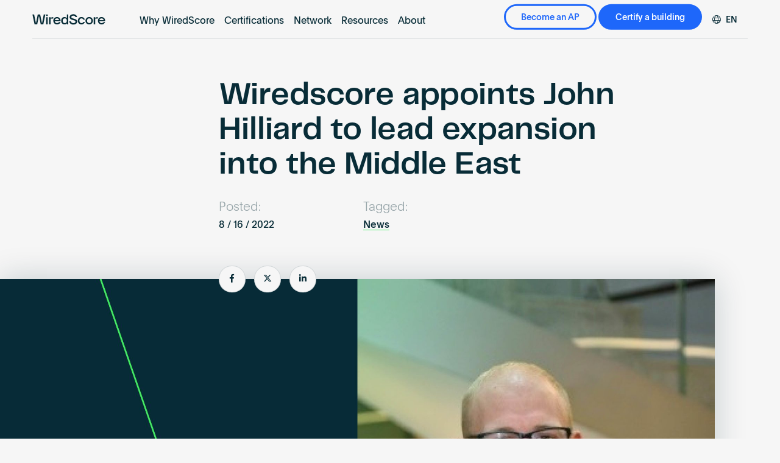

--- FILE ---
content_type: text/html; charset=UTF-8
request_url: https://wiredscore.com/blog/2022/08/16/wiredscore-appoints-middle-east-lead-john-hilliard/
body_size: 23158
content:
<!DOCTYPE HTML>
<!--[if IEMobile 7 ]><html class="no-js iem7" manifest="default.appcache?v=1"><![endif]-->
<!--[if lt IE 7 ]><html class="no-js ie6" lang="en"><![endif]-->
<!--[if IE 7 ]><html class="no-js ie7" lang="en"><![endif]-->
<!--[if IE 8 ]><html class="no-js ie8" lang="en"><![endif]-->
<!--[if (gte IE 9)|(gt IEMobile 7)|!(IEMobile)|!(IE)]><!-->
<html class="no-js" lang="en">
<!--<![endif]-->

<head>
		<title>Wiredscore appoints John Hilliard to lead expansion into the Middle East - WiredScore</title>
	<meta charset="UTF-8" />
	<meta http-equiv="X-UA-Compatible" content="IE=edge,chrome=1">
	<meta name="viewport" content="width=device-width, initial-scale=1.0">

	<link rel="pingback" href="" />
	<link rel="apple-touch-icon" sizes="180x180" href="https://wiredscore.com/wp-content/themes/wiredscore-2020/img/favicon/apple-touch-icon.png">
	<link rel="icon" type="image/png" sizes="32x32" href="https://wiredscore.com/wp-content/themes/wiredscore-2020/img/favicon/favicon-32x32.png">
	<link rel="icon" type="image/png" sizes="16x16" href="https://wiredscore.com/wp-content/themes/wiredscore-2020/img/favicon/favicon-16x16.png">
	<link rel="manifest" href="https://wiredscore.com/wp-content/themes/wiredscore-2020/img/favicon/site.webmanifest">
	<link rel="mask-icon" href="https://wiredscore.com/wp-content/themes/wiredscore-2020/img/favicon/safari-pinned-tab.svg" color="#1e67fa">
	<link rel="shortcut icon" href="https://wiredscore.com/wp-content/themes/wiredscore-2020/img/favicon/favicon.ico">
	<meta name="msapplication-TileColor" content="#da532c">
	<meta name="msapplication-config" content="https://wiredscore.com/wp-content/themes/wiredscore-2020/img/favicon/browserconfig.xml">
	<meta name="theme-color" content="#ffffff">

			<script type="text/javascript">
<!-- Google Tag Manager -->
(function(w,d,s,l,i){w[l]=w[l]||[];w[l].push({'gtm.start':
new Date().getTime(),event:'gtm.js'});var f=d.getElementsByTagName(s)[0],
j=d.createElement(s),dl=l!='dataLayer'?'&amp;l='+l:'';j.async=true;j.src=
'https://www.googletagmanager.com/gtm.js?id='+i+dl;f.parentNode.insertBefore(j,f);
})(window,document,'script','dataLayer','GTM-T5392M7');
<!-- End Google Tag Manager -->
</script>	
	
	<!-- Styles all enqueued within functions/enqueue/enqueue-styles.php -->

	<meta name='robots' content='index, follow, max-image-preview:large, max-snippet:-1, max-video-preview:-1' />
	<style>img:is([sizes="auto" i], [sizes^="auto," i]) { contain-intrinsic-size: 3000px 1500px }</style>
	    <!-- Start VWO Common Smartcode -->
    <script data-jetpack-boost="ignore" type='text/javascript'>
        var _vwo_clicks = 10;
    </script>
    <!-- End VWO Common Smartcode -->
        <!-- Start VWO Async SmartCode -->
    <link rel="preconnect" href="https://dev.visualwebsiteoptimizer.com" />
    <script data-jetpack-boost="ignore" type='text/javascript' id='vwoCode'>
        /* Fix: wp-rocket (application/ld+json) */
        window._vwo_code || (function () {
            var w=window,
            d=document;
            var account_id=1073988,
            version=2.2,
            settings_tolerance=2000,
            library_tolerance=2500,
            use_existing_jquery=false,
            platform='web',
            hide_element='body',
            hide_element_style='opacity:0 !important;filter:alpha(opacity=0) !important;background:none !important';
            /* DO NOT EDIT BELOW THIS LINE */
            if(f=!1,v=d.querySelector('#vwoCode'),cc={},-1<d.URL.indexOf('__vwo_disable__')||w._vwo_code)return;try{var e=JSON.parse(localStorage.getItem('_vwo_'+account_id+'_config'));cc=e&&'object'==typeof e?e:{}}catch(e){}function r(t){try{return decodeURIComponent(t)}catch(e){return t}}var s=function(){var e={combination:[],combinationChoose:[],split:[],exclude:[],uuid:null,consent:null,optOut:null},t=d.cookie||'';if(!t)return e;for(var n,i,o=/(?:^|;\s*)(?:(_vis_opt_exp_(\d+)_combi=([^;]*))|(_vis_opt_exp_(\d+)_combi_choose=([^;]*))|(_vis_opt_exp_(\d+)_split=([^:;]*))|(_vis_opt_exp_(\d+)_exclude=[^;]*)|(_vis_opt_out=([^;]*))|(_vwo_global_opt_out=[^;]*)|(_vwo_uuid=([^;]*))|(_vwo_consent=([^;]*)))/g;null!==(n=o.exec(t));)try{n[1]?e.combination.push({id:n[2],value:r(n[3])}):n[4]?e.combinationChoose.push({id:n[5],value:r(n[6])}):n[7]?e.split.push({id:n[8],value:r(n[9])}):n[10]?e.exclude.push({id:n[11]}):n[12]?e.optOut=r(n[13]):n[14]?e.optOut=!0:n[15]?e.uuid=r(n[16]):n[17]&&(i=r(n[18]),e.consent=i&&3<=i.length?i.substring(0,3):null)}catch(e){}return e}();function i(){var e=function(){if(w.VWO&&Array.isArray(w.VWO))for(var e=0;e<w.VWO.length;e++){var t=w.VWO[e];if(Array.isArray(t)&&('setVisitorId'===t[0]||'setSessionId'===t[0]))return!0}return!1}(),t='a='+account_id+'&u='+encodeURIComponent(w._vis_opt_url||d.URL)+'&vn='+version+'&ph=1'+('undefined'!=typeof platform?'&p='+platform:'')+'&st='+w.performance.now();e||((n=function(){var e,t=[],n={},i=w.VWO&&w.VWO.appliedCampaigns||{};for(e in i){var o=i[e]&&i[e].v;o&&(t.push(e+'-'+o+'-1'),n[e]=!0)}if(s&&s.combination)for(var r=0;r<s.combination.length;r++){var a=s.combination[r];n[a.id]||t.push(a.id+'-'+a.value)}return t.join('|')}())&&(t+='&c='+n),(n=function(){var e=[],t={};if(s&&s.combinationChoose)for(var n=0;n<s.combinationChoose.length;n++){var i=s.combinationChoose[n];e.push(i.id+'-'+i.value),t[i.id]=!0}if(s&&s.split)for(var o=0;o<s.split.length;o++)t[(i=s.split[o]).id]||e.push(i.id+'-'+i.value);return e.join('|')}())&&(t+='&cc='+n),(n=function(){var e={},t=[];if(w.VWO&&Array.isArray(w.VWO))for(var n=0;n<w.VWO.length;n++){var i=w.VWO[n];if(Array.isArray(i)&&'setVariation'===i[0]&&i[1]&&Array.isArray(i[1]))for(var o=0;o<i[1].length;o++){var r,a=i[1][o];a&&'object'==typeof a&&(r=a.e,a=a.v,r&&a&&(e[r]=a))}}for(r in e)t.push(r+'-'+e[r]);return t.join('|')}())&&(t+='&sv='+n)),s&&s.optOut&&(t+='&o='+s.optOut);var n=function(){var e=[],t={};if(s&&s.exclude)for(var n=0;n<s.exclude.length;n++){var i=s.exclude[n];t[i.id]||(e.push(i.id),t[i.id]=!0)}return e.join('|')}();return n&&(t+='&e='+n),s&&s.uuid&&(t+='&id='+s.uuid),s&&s.consent&&(t+='&consent='+s.consent),w.name&&-1<w.name.indexOf('_vis_preview')&&(t+='&pM=true'),w.VWO&&w.VWO.ed&&(t+='&ed='+w.VWO.ed),t}code={nonce:v&&v.nonce,use_existing_jquery:function(){return'undefined'!=typeof use_existing_jquery?use_existing_jquery:void 0},library_tolerance:function(){return'undefined'!=typeof library_tolerance?library_tolerance:void 0},settings_tolerance:function(){return cc.sT||settings_tolerance},hide_element_style:function(){return'{'+(cc.hES||hide_element_style)+'}'},hide_element:function(){return performance.getEntriesByName('first-contentful-paint')[0]?'':'string'==typeof cc.hE?cc.hE:hide_element},getVersion:function(){return version},finish:function(e){var t;f||(f=!0,(t=d.getElementById('_vis_opt_path_hides'))&&t.parentNode.removeChild(t),e&&((new Image).src='https://dev.visualwebsiteoptimizer.com/ee.gif?a='+account_id+e))},finished:function(){return f},addScript:function(e){var t=d.createElement('script');t.type='text/javascript',e.src?t.src=e.src:t.text=e.text,v&&t.setAttribute('nonce',v.nonce),d.getElementsByTagName('head')[0].appendChild(t)},load:function(e,t){t=t||{};var n=new XMLHttpRequest;n.open('GET',e,!0),n.withCredentials=!t.dSC,n.responseType=t.responseType||'text',n.onload=function(){if(t.onloadCb)return t.onloadCb(n,e);200===n.status?_vwo_code.addScript({text:n.responseText}):_vwo_code.finish('&e=loading_failure:'+e)},n.onerror=function(){if(t.onerrorCb)return t.onerrorCb(e);_vwo_code.finish('&e=loading_failure:'+e)},n.send()},init:function(){var e,t=this.settings_tolerance();w._vwo_settings_timer=setTimeout(function(){_vwo_code.finish()},t),'body'!==this.hide_element()?(n=d.createElement('style'),e=(t=this.hide_element())?t+this.hide_element_style():'',t=d.getElementsByTagName('head')[0],n.setAttribute('id','_vis_opt_path_hides'),v&&n.setAttribute('nonce',v.nonce),n.setAttribute('type','text/css'),n.styleSheet?n.styleSheet.cssText=e:n.appendChild(d.createTextNode(e)),t.appendChild(n)):(n=d.getElementsByTagName('head')[0],(e=d.createElement('div')).style.cssText='z-index: 2147483647 !important;position: fixed !important;left: 0 !important;top: 0 !important;width: 100% !important;height: 100% !important;background: white !important;',e.setAttribute('id','_vis_opt_path_hides'),e.classList.add('_vis_hide_layer'),n.parentNode.insertBefore(e,n.nextSibling));var n='https://dev.visualwebsiteoptimizer.com/j.php?'+i();-1!==w.location.search.indexOf('_vwo_xhr')?this.addScript({src:n}):this.load(n+'&x=true',{l:1})}};w._vwo_code=code;code.init();})();
    </script>
    <!-- End VWO Async SmartCode -->
    
	<!-- This site is optimized with the Yoast SEO plugin v26.7 - https://yoast.com/wordpress/plugins/seo/ -->
	<meta name="description" content="WiredScore, the company setting the global standard for technology in the built world, has appointed John Hilliard to lead its expansion into the Middle East." />
	<link rel="canonical" href="https://wiredscore.com/blog/2022/08/16/wiredscore-appoints-middle-east-lead-john-hilliard/" />
	<meta property="og:locale" content="en_GB" />
	<meta property="og:type" content="article" />
	<meta property="og:title" content="Wiredscore appoints John Hilliard to lead expansion into the Middle East - WiredScore" />
	<meta property="og:description" content="WiredScore, the company setting the global standard for technology in the built world, has appointed John Hilliard to lead its expansion into the Middle East." />
	<meta property="og:url" content="https://wiredscore.com/blog/2022/08/16/wiredscore-appoints-middle-east-lead-john-hilliard/" />
	<meta property="og:site_name" content="WiredScore" />
	<meta property="article:published_time" content="2022-08-16T10:28:51+00:00" />
	<meta property="article:modified_time" content="2024-06-25T06:50:27+00:00" />
	<meta property="og:image" content="https://wiredscore.com/wp-content/uploads/2021/01/tile-wide.png" />
	<meta property="og:image:width" content="558" />
	<meta property="og:image:height" content="270" />
	<meta property="og:image:type" content="image/png" />
	<meta name="author" content="isabelberkeley" />
	<meta name="twitter:card" content="summary_large_image" />
	<meta name="twitter:label1" content="Written by" />
	<meta name="twitter:data1" content="isabelberkeley" />
	<script type="application/ld+json" class="yoast-schema-graph">{"@context":"https://schema.org","@graph":[{"@type":"Article","@id":"https://wiredscore.com/blog/2022/08/16/wiredscore-appoints-middle-east-lead-john-hilliard/#article","isPartOf":{"@id":"https://wiredscore.com/blog/2022/08/16/wiredscore-appoints-middle-east-lead-john-hilliard/"},"author":{"name":"isabelberkeley","@id":"https://wiredscore.com/#/schema/person/d7b49aeaaf8b2ab049dd3f223fcc8ddd"},"headline":"Wiredscore appoints John Hilliard to lead expansion into the Middle East","datePublished":"2022-08-16T10:28:51+00:00","dateModified":"2024-06-25T06:50:27+00:00","mainEntityOfPage":{"@id":"https://wiredscore.com/blog/2022/08/16/wiredscore-appoints-middle-east-lead-john-hilliard/"},"wordCount":11,"keywords":["People","WiredScore"],"articleSection":["News"],"inLanguage":"en-GB"},{"@type":"WebPage","@id":"https://wiredscore.com/blog/2022/08/16/wiredscore-appoints-middle-east-lead-john-hilliard/","url":"https://wiredscore.com/blog/2022/08/16/wiredscore-appoints-middle-east-lead-john-hilliard/","name":"Wiredscore appoints John Hilliard to lead expansion into the Middle East - WiredScore","isPartOf":{"@id":"https://wiredscore.com/#website"},"datePublished":"2022-08-16T10:28:51+00:00","dateModified":"2024-06-25T06:50:27+00:00","author":{"@id":"https://wiredscore.com/#/schema/person/d7b49aeaaf8b2ab049dd3f223fcc8ddd"},"description":"WiredScore, the company setting the global standard for technology in the built world, has appointed John Hilliard to lead its expansion into the Middle East.","breadcrumb":{"@id":"https://wiredscore.com/blog/2022/08/16/wiredscore-appoints-middle-east-lead-john-hilliard/#breadcrumb"},"inLanguage":"en-GB","potentialAction":[{"@type":"ReadAction","target":["https://wiredscore.com/blog/2022/08/16/wiredscore-appoints-middle-east-lead-john-hilliard/"]}]},{"@type":"BreadcrumbList","@id":"https://wiredscore.com/blog/2022/08/16/wiredscore-appoints-middle-east-lead-john-hilliard/#breadcrumb","itemListElement":[{"@type":"ListItem","position":1,"name":"Home","item":"https://wiredscore.com/"},{"@type":"ListItem","position":2,"name":"Latest News","item":"https://wiredscore.com/wired-digest/latest-news/"},{"@type":"ListItem","position":3,"name":"Wiredscore appoints John Hilliard to lead expansion into the Middle East"}]},{"@type":"WebSite","@id":"https://wiredscore.com/#website","url":"https://wiredscore.com/","name":"WiredScore","description":"WiredScore is the global standard for digital connectivity and smart technology in buildings.","potentialAction":[{"@type":"SearchAction","target":{"@type":"EntryPoint","urlTemplate":"https://wiredscore.com/?s={search_term_string}"},"query-input":{"@type":"PropertyValueSpecification","valueRequired":true,"valueName":"search_term_string"}}],"inLanguage":"en-GB"},{"@type":"Person","@id":"https://wiredscore.com/#/schema/person/d7b49aeaaf8b2ab049dd3f223fcc8ddd","name":"isabelberkeley","image":{"@type":"ImageObject","inLanguage":"en-GB","@id":"https://wiredscore.com/#/schema/person/image/","url":"https://secure.gravatar.com/avatar/906d0a8031e3a79bb529d47ba40c1a36ee439249ba244a1be754242631f6dc03?s=96&d=mm&r=g","contentUrl":"https://secure.gravatar.com/avatar/906d0a8031e3a79bb529d47ba40c1a36ee439249ba244a1be754242631f6dc03?s=96&d=mm&r=g","caption":"isabelberkeley"},"url":"https://wiredscore.com/blog/author/isabelberkeley/"}]}</script>
	<!-- / Yoast SEO plugin. -->


<link rel='dns-prefetch' href='//cdnjs.cloudflare.com' />
<link rel='dns-prefetch' href='//player.vimeo.com' />
<link rel='dns-prefetch' href='//s3-us-west-2.amazonaws.com' />
<link rel='dns-prefetch' href='//polyfill.io' />
<link rel='dns-prefetch' href='//cdn.jsdelivr.net' />
<link rel='dns-prefetch' href='//maps.googleapis.com' />
<script type="text/javascript">
/* <![CDATA[ */
window._wpemojiSettings = {"baseUrl":"https:\/\/s.w.org\/images\/core\/emoji\/16.0.1\/72x72\/","ext":".png","svgUrl":"https:\/\/s.w.org\/images\/core\/emoji\/16.0.1\/svg\/","svgExt":".svg","source":{"concatemoji":"https:\/\/wiredscore.com\/wp-includes\/js\/wp-emoji-release.min.js?ver=6.8.3"}};
/*! This file is auto-generated */
!function(s,n){var o,i,e;function c(e){try{var t={supportTests:e,timestamp:(new Date).valueOf()};sessionStorage.setItem(o,JSON.stringify(t))}catch(e){}}function p(e,t,n){e.clearRect(0,0,e.canvas.width,e.canvas.height),e.fillText(t,0,0);var t=new Uint32Array(e.getImageData(0,0,e.canvas.width,e.canvas.height).data),a=(e.clearRect(0,0,e.canvas.width,e.canvas.height),e.fillText(n,0,0),new Uint32Array(e.getImageData(0,0,e.canvas.width,e.canvas.height).data));return t.every(function(e,t){return e===a[t]})}function u(e,t){e.clearRect(0,0,e.canvas.width,e.canvas.height),e.fillText(t,0,0);for(var n=e.getImageData(16,16,1,1),a=0;a<n.data.length;a++)if(0!==n.data[a])return!1;return!0}function f(e,t,n,a){switch(t){case"flag":return n(e,"\ud83c\udff3\ufe0f\u200d\u26a7\ufe0f","\ud83c\udff3\ufe0f\u200b\u26a7\ufe0f")?!1:!n(e,"\ud83c\udde8\ud83c\uddf6","\ud83c\udde8\u200b\ud83c\uddf6")&&!n(e,"\ud83c\udff4\udb40\udc67\udb40\udc62\udb40\udc65\udb40\udc6e\udb40\udc67\udb40\udc7f","\ud83c\udff4\u200b\udb40\udc67\u200b\udb40\udc62\u200b\udb40\udc65\u200b\udb40\udc6e\u200b\udb40\udc67\u200b\udb40\udc7f");case"emoji":return!a(e,"\ud83e\udedf")}return!1}function g(e,t,n,a){var r="undefined"!=typeof WorkerGlobalScope&&self instanceof WorkerGlobalScope?new OffscreenCanvas(300,150):s.createElement("canvas"),o=r.getContext("2d",{willReadFrequently:!0}),i=(o.textBaseline="top",o.font="600 32px Arial",{});return e.forEach(function(e){i[e]=t(o,e,n,a)}),i}function t(e){var t=s.createElement("script");t.src=e,t.defer=!0,s.head.appendChild(t)}"undefined"!=typeof Promise&&(o="wpEmojiSettingsSupports",i=["flag","emoji"],n.supports={everything:!0,everythingExceptFlag:!0},e=new Promise(function(e){s.addEventListener("DOMContentLoaded",e,{once:!0})}),new Promise(function(t){var n=function(){try{var e=JSON.parse(sessionStorage.getItem(o));if("object"==typeof e&&"number"==typeof e.timestamp&&(new Date).valueOf()<e.timestamp+604800&&"object"==typeof e.supportTests)return e.supportTests}catch(e){}return null}();if(!n){if("undefined"!=typeof Worker&&"undefined"!=typeof OffscreenCanvas&&"undefined"!=typeof URL&&URL.createObjectURL&&"undefined"!=typeof Blob)try{var e="postMessage("+g.toString()+"("+[JSON.stringify(i),f.toString(),p.toString(),u.toString()].join(",")+"));",a=new Blob([e],{type:"text/javascript"}),r=new Worker(URL.createObjectURL(a),{name:"wpTestEmojiSupports"});return void(r.onmessage=function(e){c(n=e.data),r.terminate(),t(n)})}catch(e){}c(n=g(i,f,p,u))}t(n)}).then(function(e){for(var t in e)n.supports[t]=e[t],n.supports.everything=n.supports.everything&&n.supports[t],"flag"!==t&&(n.supports.everythingExceptFlag=n.supports.everythingExceptFlag&&n.supports[t]);n.supports.everythingExceptFlag=n.supports.everythingExceptFlag&&!n.supports.flag,n.DOMReady=!1,n.readyCallback=function(){n.DOMReady=!0}}).then(function(){return e}).then(function(){var e;n.supports.everything||(n.readyCallback(),(e=n.source||{}).concatemoji?t(e.concatemoji):e.wpemoji&&e.twemoji&&(t(e.twemoji),t(e.wpemoji)))}))}((window,document),window._wpemojiSettings);
/* ]]> */
</script>
<style id='wp-emoji-styles-inline-css' type='text/css'>

	img.wp-smiley, img.emoji {
		display: inline !important;
		border: none !important;
		box-shadow: none !important;
		height: 1em !important;
		width: 1em !important;
		margin: 0 0.07em !important;
		vertical-align: -0.1em !important;
		background: none !important;
		padding: 0 !important;
	}
</style>
<link rel='stylesheet' id='wp-block-library-css' href='https://wiredscore.com/wp-includes/css/dist/block-library/style.min.css?ver=6.8.3' type='text/css' media='all' />
<style id='classic-theme-styles-inline-css' type='text/css'>
/*! This file is auto-generated */
.wp-block-button__link{color:#fff;background-color:#32373c;border-radius:9999px;box-shadow:none;text-decoration:none;padding:calc(.667em + 2px) calc(1.333em + 2px);font-size:1.125em}.wp-block-file__button{background:#32373c;color:#fff;text-decoration:none}
</style>
<style id='global-styles-inline-css' type='text/css'>
:root{--wp--preset--aspect-ratio--square: 1;--wp--preset--aspect-ratio--4-3: 4/3;--wp--preset--aspect-ratio--3-4: 3/4;--wp--preset--aspect-ratio--3-2: 3/2;--wp--preset--aspect-ratio--2-3: 2/3;--wp--preset--aspect-ratio--16-9: 16/9;--wp--preset--aspect-ratio--9-16: 9/16;--wp--preset--color--black: #000000;--wp--preset--color--cyan-bluish-gray: #abb8c3;--wp--preset--color--white: #ffffff;--wp--preset--color--pale-pink: #f78da7;--wp--preset--color--vivid-red: #cf2e2e;--wp--preset--color--luminous-vivid-orange: #ff6900;--wp--preset--color--luminous-vivid-amber: #fcb900;--wp--preset--color--light-green-cyan: #7bdcb5;--wp--preset--color--vivid-green-cyan: #00d084;--wp--preset--color--pale-cyan-blue: #8ed1fc;--wp--preset--color--vivid-cyan-blue: #0693e3;--wp--preset--color--vivid-purple: #9b51e0;--wp--preset--gradient--vivid-cyan-blue-to-vivid-purple: linear-gradient(135deg,rgba(6,147,227,1) 0%,rgb(155,81,224) 100%);--wp--preset--gradient--light-green-cyan-to-vivid-green-cyan: linear-gradient(135deg,rgb(122,220,180) 0%,rgb(0,208,130) 100%);--wp--preset--gradient--luminous-vivid-amber-to-luminous-vivid-orange: linear-gradient(135deg,rgba(252,185,0,1) 0%,rgba(255,105,0,1) 100%);--wp--preset--gradient--luminous-vivid-orange-to-vivid-red: linear-gradient(135deg,rgba(255,105,0,1) 0%,rgb(207,46,46) 100%);--wp--preset--gradient--very-light-gray-to-cyan-bluish-gray: linear-gradient(135deg,rgb(238,238,238) 0%,rgb(169,184,195) 100%);--wp--preset--gradient--cool-to-warm-spectrum: linear-gradient(135deg,rgb(74,234,220) 0%,rgb(151,120,209) 20%,rgb(207,42,186) 40%,rgb(238,44,130) 60%,rgb(251,105,98) 80%,rgb(254,248,76) 100%);--wp--preset--gradient--blush-light-purple: linear-gradient(135deg,rgb(255,206,236) 0%,rgb(152,150,240) 100%);--wp--preset--gradient--blush-bordeaux: linear-gradient(135deg,rgb(254,205,165) 0%,rgb(254,45,45) 50%,rgb(107,0,62) 100%);--wp--preset--gradient--luminous-dusk: linear-gradient(135deg,rgb(255,203,112) 0%,rgb(199,81,192) 50%,rgb(65,88,208) 100%);--wp--preset--gradient--pale-ocean: linear-gradient(135deg,rgb(255,245,203) 0%,rgb(182,227,212) 50%,rgb(51,167,181) 100%);--wp--preset--gradient--electric-grass: linear-gradient(135deg,rgb(202,248,128) 0%,rgb(113,206,126) 100%);--wp--preset--gradient--midnight: linear-gradient(135deg,rgb(2,3,129) 0%,rgb(40,116,252) 100%);--wp--preset--font-size--small: 13px;--wp--preset--font-size--medium: 20px;--wp--preset--font-size--large: 36px;--wp--preset--font-size--x-large: 42px;--wp--preset--spacing--20: 0.44rem;--wp--preset--spacing--30: 0.67rem;--wp--preset--spacing--40: 1rem;--wp--preset--spacing--50: 1.5rem;--wp--preset--spacing--60: 2.25rem;--wp--preset--spacing--70: 3.38rem;--wp--preset--spacing--80: 5.06rem;--wp--preset--shadow--natural: 6px 6px 9px rgba(0, 0, 0, 0.2);--wp--preset--shadow--deep: 12px 12px 50px rgba(0, 0, 0, 0.4);--wp--preset--shadow--sharp: 6px 6px 0px rgba(0, 0, 0, 0.2);--wp--preset--shadow--outlined: 6px 6px 0px -3px rgba(255, 255, 255, 1), 6px 6px rgba(0, 0, 0, 1);--wp--preset--shadow--crisp: 6px 6px 0px rgba(0, 0, 0, 1);}:where(.is-layout-flex){gap: 0.5em;}:where(.is-layout-grid){gap: 0.5em;}body .is-layout-flex{display: flex;}.is-layout-flex{flex-wrap: wrap;align-items: center;}.is-layout-flex > :is(*, div){margin: 0;}body .is-layout-grid{display: grid;}.is-layout-grid > :is(*, div){margin: 0;}:where(.wp-block-columns.is-layout-flex){gap: 2em;}:where(.wp-block-columns.is-layout-grid){gap: 2em;}:where(.wp-block-post-template.is-layout-flex){gap: 1.25em;}:where(.wp-block-post-template.is-layout-grid){gap: 1.25em;}.has-black-color{color: var(--wp--preset--color--black) !important;}.has-cyan-bluish-gray-color{color: var(--wp--preset--color--cyan-bluish-gray) !important;}.has-white-color{color: var(--wp--preset--color--white) !important;}.has-pale-pink-color{color: var(--wp--preset--color--pale-pink) !important;}.has-vivid-red-color{color: var(--wp--preset--color--vivid-red) !important;}.has-luminous-vivid-orange-color{color: var(--wp--preset--color--luminous-vivid-orange) !important;}.has-luminous-vivid-amber-color{color: var(--wp--preset--color--luminous-vivid-amber) !important;}.has-light-green-cyan-color{color: var(--wp--preset--color--light-green-cyan) !important;}.has-vivid-green-cyan-color{color: var(--wp--preset--color--vivid-green-cyan) !important;}.has-pale-cyan-blue-color{color: var(--wp--preset--color--pale-cyan-blue) !important;}.has-vivid-cyan-blue-color{color: var(--wp--preset--color--vivid-cyan-blue) !important;}.has-vivid-purple-color{color: var(--wp--preset--color--vivid-purple) !important;}.has-black-background-color{background-color: var(--wp--preset--color--black) !important;}.has-cyan-bluish-gray-background-color{background-color: var(--wp--preset--color--cyan-bluish-gray) !important;}.has-white-background-color{background-color: var(--wp--preset--color--white) !important;}.has-pale-pink-background-color{background-color: var(--wp--preset--color--pale-pink) !important;}.has-vivid-red-background-color{background-color: var(--wp--preset--color--vivid-red) !important;}.has-luminous-vivid-orange-background-color{background-color: var(--wp--preset--color--luminous-vivid-orange) !important;}.has-luminous-vivid-amber-background-color{background-color: var(--wp--preset--color--luminous-vivid-amber) !important;}.has-light-green-cyan-background-color{background-color: var(--wp--preset--color--light-green-cyan) !important;}.has-vivid-green-cyan-background-color{background-color: var(--wp--preset--color--vivid-green-cyan) !important;}.has-pale-cyan-blue-background-color{background-color: var(--wp--preset--color--pale-cyan-blue) !important;}.has-vivid-cyan-blue-background-color{background-color: var(--wp--preset--color--vivid-cyan-blue) !important;}.has-vivid-purple-background-color{background-color: var(--wp--preset--color--vivid-purple) !important;}.has-black-border-color{border-color: var(--wp--preset--color--black) !important;}.has-cyan-bluish-gray-border-color{border-color: var(--wp--preset--color--cyan-bluish-gray) !important;}.has-white-border-color{border-color: var(--wp--preset--color--white) !important;}.has-pale-pink-border-color{border-color: var(--wp--preset--color--pale-pink) !important;}.has-vivid-red-border-color{border-color: var(--wp--preset--color--vivid-red) !important;}.has-luminous-vivid-orange-border-color{border-color: var(--wp--preset--color--luminous-vivid-orange) !important;}.has-luminous-vivid-amber-border-color{border-color: var(--wp--preset--color--luminous-vivid-amber) !important;}.has-light-green-cyan-border-color{border-color: var(--wp--preset--color--light-green-cyan) !important;}.has-vivid-green-cyan-border-color{border-color: var(--wp--preset--color--vivid-green-cyan) !important;}.has-pale-cyan-blue-border-color{border-color: var(--wp--preset--color--pale-cyan-blue) !important;}.has-vivid-cyan-blue-border-color{border-color: var(--wp--preset--color--vivid-cyan-blue) !important;}.has-vivid-purple-border-color{border-color: var(--wp--preset--color--vivid-purple) !important;}.has-vivid-cyan-blue-to-vivid-purple-gradient-background{background: var(--wp--preset--gradient--vivid-cyan-blue-to-vivid-purple) !important;}.has-light-green-cyan-to-vivid-green-cyan-gradient-background{background: var(--wp--preset--gradient--light-green-cyan-to-vivid-green-cyan) !important;}.has-luminous-vivid-amber-to-luminous-vivid-orange-gradient-background{background: var(--wp--preset--gradient--luminous-vivid-amber-to-luminous-vivid-orange) !important;}.has-luminous-vivid-orange-to-vivid-red-gradient-background{background: var(--wp--preset--gradient--luminous-vivid-orange-to-vivid-red) !important;}.has-very-light-gray-to-cyan-bluish-gray-gradient-background{background: var(--wp--preset--gradient--very-light-gray-to-cyan-bluish-gray) !important;}.has-cool-to-warm-spectrum-gradient-background{background: var(--wp--preset--gradient--cool-to-warm-spectrum) !important;}.has-blush-light-purple-gradient-background{background: var(--wp--preset--gradient--blush-light-purple) !important;}.has-blush-bordeaux-gradient-background{background: var(--wp--preset--gradient--blush-bordeaux) !important;}.has-luminous-dusk-gradient-background{background: var(--wp--preset--gradient--luminous-dusk) !important;}.has-pale-ocean-gradient-background{background: var(--wp--preset--gradient--pale-ocean) !important;}.has-electric-grass-gradient-background{background: var(--wp--preset--gradient--electric-grass) !important;}.has-midnight-gradient-background{background: var(--wp--preset--gradient--midnight) !important;}.has-small-font-size{font-size: var(--wp--preset--font-size--small) !important;}.has-medium-font-size{font-size: var(--wp--preset--font-size--medium) !important;}.has-large-font-size{font-size: var(--wp--preset--font-size--large) !important;}.has-x-large-font-size{font-size: var(--wp--preset--font-size--x-large) !important;}
:where(.wp-block-post-template.is-layout-flex){gap: 1.25em;}:where(.wp-block-post-template.is-layout-grid){gap: 1.25em;}
:where(.wp-block-columns.is-layout-flex){gap: 2em;}:where(.wp-block-columns.is-layout-grid){gap: 2em;}
:root :where(.wp-block-pullquote){font-size: 1.5em;line-height: 1.6;}
</style>
<style id='woocommerce-inline-inline-css' type='text/css'>
.woocommerce form .form-row .required { visibility: visible; }
</style>
<link rel='stylesheet' id='fancybox-css' href='https://cdn.jsdelivr.net/gh/fancyapps/fancybox@3.5.2/dist/jquery.fancybox.min.css' type='text/css' media='all' />
<link rel='stylesheet' id='swiper-css' href='https://cdn.jsdelivr.net/npm/swiper@11/swiper-bundle.min.css' type='text/css' media='all' />
<link rel='stylesheet' id='main-css' href='https://wiredscore.com/wp-content/themes/wiredscore-2020/style.min.css?ver=1741627630' type='text/css' media='all' />
<link rel='stylesheet' id='custom-css' href='https://wiredscore.com/wp-content/themes/wiredscore-2020/custom.css?ver=1767899135' type='text/css' media='all' />
<link rel='stylesheet' id='font-awesome-6-css' href='https://cdnjs.cloudflare.com/ajax/libs/font-awesome/6.5.1/css/all.min.css' type='text/css' media='all' />
<link rel='stylesheet' id='font-awesome-css' href='https://wiredscore.com/wp-content/themes/wiredscore-2020/css/vendor/font-awesome.css' type='text/css' media='all' />
<script type="text/javascript" src="https://wiredscore.com/wp-content/plugins/nelio-ab-testing/assets/dist/js/visitor-type.js?ver=493f3fb005029d7ebf0b" id="nelio-ab-testing-visitor-type-js"></script>
<script type="text/javascript" src="https://wiredscore.com/wp-includes/js/jquery/jquery.min.js?ver=3.7.1" id="jquery-core-js"></script>
<script type="text/javascript" src="https://wiredscore.com/wp-includes/js/jquery/jquery-migrate.min.js?ver=3.4.1" id="jquery-migrate-js"></script>
<script type="text/javascript" src="https://wiredscore.com/wp-content/plugins/woocommerce/assets/js/jquery-blockui/jquery.blockUI.min.js?ver=2.7.0-wc.10.4.3" id="wc-jquery-blockui-js" defer="defer" data-wp-strategy="defer"></script>
<script type="text/javascript" id="wc-add-to-cart-js-extra">
/* <![CDATA[ */
var wc_add_to_cart_params = {"ajax_url":"\/wp-admin\/admin-ajax.php","wc_ajax_url":"\/?wc-ajax=%%endpoint%%","i18n_view_cart":"View basket","cart_url":"https:\/\/wiredscore.com\/ap-basket\/","is_cart":"","cart_redirect_after_add":"no"};
/* ]]> */
</script>
<script type="text/javascript" src="https://wiredscore.com/wp-content/plugins/woocommerce/assets/js/frontend/add-to-cart.min.js?ver=10.4.3" id="wc-add-to-cart-js" defer="defer" data-wp-strategy="defer"></script>
<script type="text/javascript" src="https://wiredscore.com/wp-content/plugins/woocommerce/assets/js/js-cookie/js.cookie.min.js?ver=2.1.4-wc.10.4.3" id="wc-js-cookie-js" defer="defer" data-wp-strategy="defer"></script>
<script type="text/javascript" id="woocommerce-js-extra">
/* <![CDATA[ */
var woocommerce_params = {"ajax_url":"\/wp-admin\/admin-ajax.php","wc_ajax_url":"\/?wc-ajax=%%endpoint%%","i18n_password_show":"Show password","i18n_password_hide":"Hide password"};
/* ]]> */
</script>
<script type="text/javascript" src="https://wiredscore.com/wp-content/plugins/woocommerce/assets/js/frontend/woocommerce.min.js?ver=10.4.3" id="woocommerce-js" defer="defer" data-wp-strategy="defer"></script>
<link rel="https://api.w.org/" href="https://wiredscore.com/wp-json/" /><link rel="alternate" title="JSON" type="application/json" href="https://wiredscore.com/wp-json/wp/v2/posts/4654" /><link rel="EditURI" type="application/rsd+xml" title="RSD" href="https://wiredscore.com/xmlrpc.php?rsd" />
<link rel='shortlink' href='https://wiredscore.com/?p=4654' />
<link rel="alternate" title="oEmbed (JSON)" type="application/json+oembed" href="https://wiredscore.com/wp-json/oembed/1.0/embed?url=https%3A%2F%2Fwiredscore.com%2Fblog%2F2022%2F08%2F16%2Fwiredscore-appoints-middle-east-lead-john-hilliard%2F" />
<link rel="alternate" title="oEmbed (XML)" type="text/xml+oembed" href="https://wiredscore.com/wp-json/oembed/1.0/embed?url=https%3A%2F%2Fwiredscore.com%2Fblog%2F2022%2F08%2F16%2Fwiredscore-appoints-middle-east-lead-john-hilliard%2F&#038;format=xml" />
<script type="text/javascript">//<![CDATA[
  function external_links_in_new_windows_loop() {
    if (!document.links) {
      document.links = document.getElementsByTagName('a');
    }
    var change_link = false;
    var force = '';
    var ignore = '';

    for (var t=0; t<document.links.length; t++) {
      var all_links = document.links[t];
      change_link = false;
      
      if(document.links[t].hasAttribute('onClick') == false) {
        // forced if the address starts with http (or also https), but does not link to the current domain
        if(all_links.href.search(/^http/) != -1 && all_links.href.search('wiredscore.com') == -1 && all_links.href.search(/^#/) == -1) {
          // console.log('Changed ' + all_links.href);
          change_link = true;
        }
          
        if(force != '' && all_links.href.search(force) != -1) {
          // forced
          // console.log('force ' + all_links.href);
          change_link = true;
        }
        
        if(ignore != '' && all_links.href.search(ignore) != -1) {
          // console.log('ignore ' + all_links.href);
          // ignored
          change_link = false;
        }

        if(change_link == true) {
          // console.log('Changed ' + all_links.href);
          document.links[t].setAttribute('onClick', 'javascript:window.open(\'' + all_links.href.replace(/'/g, '') + '\', \'_blank\', \'noopener\'); return false;');
          document.links[t].removeAttribute('target');
        }
      }
    }
  }
  
  // Load
  function external_links_in_new_windows_load(func)
  {  
    var oldonload = window.onload;
    if (typeof window.onload != 'function'){
      window.onload = func;
    } else {
      window.onload = function(){
        oldonload();
        func();
      }
    }
  }

  external_links_in_new_windows_load(external_links_in_new_windows_loop);
  //]]></script>

	<noscript><style>.woocommerce-product-gallery{ opacity: 1 !important; }</style></noscript>
	
</head>

<body class="wp-singular post-template-default single single-post postid-4654 single-format-standard wp-theme-wiredscore-2020 theme-wiredscore-2020 woocommerce-no-js wiredscore-appoints-middle-east-lead-john-hilliard has_notifications">
	<!-- Google Tag Manager (noscript) -->
<noscript><iframe src=“https://www.googletagmanager.com/ns.html?id=GTM-T5392M7”
height=“0" width=“0” style=“display:none;visibility:hidden”></iframe></noscript>
<!-- End Google Tag Manager (noscript) --><header class="siteheader  ">
		<div class="siteheader__bd bd">
		<div class="sitelogo">
			<a class="noline" href="https://wiredscore.com" title="WiredScore">
				<div class="sitelogo__img"></div>
			</a>
		</div>
		<div class="visuallyhidden">WiredScore is the global standard for digital connectivity and smart technology in buildings.</div>
					<nav class="navoptions">
				<div class="navoptions-content">
											<div class="option fontsize--sml" data-dropdown-content="why-wiredscore">
							Why WiredScore						</div>
											<div class="option fontsize--sml" data-dropdown-content="certifications">
							Certifications						</div>
											<div class="option fontsize--sml" data-dropdown-content="network">
							Network						</div>
											<div class="option fontsize--sml" data-dropdown-content="resources">
							Resources						</div>
											<div class="option fontsize--sml" data-dropdown-content="about">
							About						</div>
									</div>
			</nav>
				<nav class="sitetools">
			<ul class="locationsnav inlinenavlist font--bold fontsize--sml">
				
									<li>
						<a class="btn btn--sml btn--empty fontsize--sml" href="https://wiredscore.com/ap/become-an-ap/#register__interest__popup"  target="_blank" >
							Become an AP						</a>
					</li>
								
									<li>
						<a class="btn btn--sml fontsize--sml" href="https://wiredscore.com/get-certified/" target="">
							Certify a building						</a>
					</li>
				
				<li class="has-dropdown has-navborder lang-switch ">
					<a class="noline"><span class="fal fa--left fa-globe"></span>
						<span>EN</span>
					</a>

																		<ul class="stacknavlist lang-dropdown fontsize--tiny gd-g margin--none">
																		<li class="gd-u gd-u-1-2">
											<a class="font--bold fontsize--sml" href="/de/">
												<span class="fa fa--left fa-chevron-right neoncontrol"></span>
												DE											</a>
										</li>
																				<li class="gd-u gd-u-1-2">
											<a class="font--bold fontsize--sml" href="/fr/">
												<span class="fa fa--left fa-chevron-right neoncontrol"></span>
												FR											</a>
										</li>
																	</ul>
															</li>
				<li>
										<a class="mobnav-toggle fontsize--reg noline  hide-main-site ">
						<span class="fal fa-bars open"></span>
						<span class="fal fa-times close"></span>
					</a>
									</li>
			</ul>
		</nav>
	</div><!-- /siteheader__bd -->
		<div class="sitenavdropdown sitenavdropdown--desktop  hide-main-site ">
			<div class="sitenavsection">
				<div class="bd">
					<div class="sitenavsection__inner">
						
							<div class="gd-g sitenavsection__inner__col">
																	<div class="gd-u gd-u-1 gd-u-gt700-11-24 gd-u--pad contentcol">
										<div class="sitenavsection__content color-white">
																							<h3 class="sitenavsection__content__heading mb--none">Certifications</h3>
											
																							<p class="sitenavsection__content__leader fontsize--sml">Discover which of our globally recognized certifications is best for your building.</p>
											
																							<a class="sitenavsection__content__btn btn btn--sml fontsize--sml btn fontsize--sml" href="https://wiredscore.com/get-certified/" target="">
													Certify a building												</a>
																					</div>
									</div>
								
																	<div class="gd-u gd-u-1 gd-u-gt700-13-24 gd-u--pad contentcol">
										<div class="gd-g color-white">
																							<div class="gd-u gd-u-1 gd-u-gt700-1-2">
																											<ul class="stacknavlist hiddenlinkline">
															<li>
																<a class="text-reg font--semibold" href="https://wiredscore.com/certify-a-building/wiredscore/" target="">
																	WiredScore certification																</a>

																																	<ul class="stacknavlist hiddenlinkline">
																																				<li>
																				<a class="fontsize--sml o-50" href="https://wiredscore.com/certify-a-building/wiredscore/wiredscore-office/" target="">
																					WiredScore Certification: Office																				</a>
																			</li>
																																				<li>
																				<a class="fontsize--sml o-50" href="https://wiredscore.com/certify-a-building/wiredscore/wiredscore-home/" target="">
																					WiredScore Certification: Home																				</a>
																			</li>
																																				<li>
																				<a class="fontsize--sml o-50" href="https://wiredscore.com/certify-a-building/industrial/" target="">
																					WiredScore Certification: Industrial																				</a>
																			</li>
																																				<li>
																				<a class="fontsize--sml o-50" href="https://wiredscore.com/certify-a-building/portfolio/" target="">
																					Portfolio																				</a>
																			</li>
																																		</ul>
																															</li>
														</ul>
																									</div>
																							<div class="gd-u gd-u-1 gd-u-gt700-1-2">
																											<ul class="stacknavlist hiddenlinkline">
															<li>
																<a class="text-reg font--semibold" href="https://wiredscore.com/certify-a-building/smartscore/" target="">
																	SmartScore certification																</a>

																																	<ul class="stacknavlist hiddenlinkline">
																																				<li>
																				<a class="fontsize--sml o-50" href="https://wiredscore.com/certify-a-building/smartscore/" target="">
																					SmartScore Certification: Office																				</a>
																			</li>
																																		</ul>
																															</li>
														</ul>
																									</div>
																							<div class="gd-u gd-u-1 gd-u-gt700-1-2">
																											<ul class="stacknavlist hiddenlinkline">
															<li>
																<a class="text-reg font--semibold" href="https://wiredscore.com/certify-a-building/neighborhood/" target="">
																	Neighborhood																</a>

																															</li>
														</ul>
																									</div>
																					</div>
									</div>
															</div>
							
							<div class="gd-g sitenavsection__inner__col">
																	<div class="gd-u gd-u-1 gd-u-gt700-11-24 gd-u--pad contentcol">
										<div class="sitenavsection__content color-white">
																							<h3 class="sitenavsection__content__heading mb--none">Partners</h3>
											
																							<p class="sitenavsection__content__leader fontsize--sml">Our Accredited Professionals alongside WiredScore to set the global standard for technology in the built world through their expert advice and technology solutions.
 </p>
											
																							<a class="sitenavsection__content__btn btn btn--sml fontsize--sml btn--slate fontsize--sml" href="https://wiredscore.com/ap/become-an-ap/#register__interest__popup" target="">
													Become a partner												</a>
																					</div>
									</div>
								
																	<div class="gd-u gd-u-1 gd-u-gt700-13-24 gd-u--pad contentcol">
										<div class="gd-g color-white">
																							<div class="gd-u gd-u-1 gd-u-gt700-1-2">
																											<ul class="stacknavlist hiddenlinkline">
															<li>
																<a class="text-reg font--semibold" href="https://wiredscore.com/ap/become-an-ap/" target="">
																	Accredited Professionals																</a>

																																	<ul class="stacknavlist hiddenlinkline">
																																				<li>
																				<a class="fontsize--sml o-50" href="https://wiredscore.com/ap/become-an-ap/" target="">
																					Become an Accredited Professional																				</a>
																			</li>
																																				<li>
																				<a class="fontsize--sml o-50" href="https://wiredscore.com/certify-a-building/find-an-accredited-professional/" target="">
																					Find Accredited Professionals																				</a>
																			</li>
																																		</ul>
																															</li>
														</ul>
																									</div>
																					</div>
									</div>
															</div>
							
							<div class="gd-g sitenavsection__inner__col">
																	<div class="gd-u gd-u-1 gd-u-gt700-11-24 gd-u--pad contentcol">
										<div class="sitenavsection__content color-white">
																							<h3 class="sitenavsection__content__heading mb--none">Resources</h3>
											
																							<p class="sitenavsection__content__leader fontsize--sml">Discover the latest  research news, Insights and  more from WiredScore.</p>
											
																							<a class="sitenavsection__content__btn btn btn--sml fontsize--sml btn--slate fontsize--sml" href="https://wiredscore.com/resources/" target="">
													Access Resources												</a>
																					</div>
									</div>
								
																	<div class="gd-u gd-u-1 gd-u-gt700-13-24 gd-u--pad contentcol">
										<div class="gd-g color-white">
																							<div class="gd-u gd-u-1 gd-u-gt700-1-2">
																											<ul class="stacknavlist hiddenlinkline">
															<li>
																<a class="text-reg font--semibold" href="https://wiredscore.com/resources/?category_ids=2&#038;order=DESC#browse-posts" target="">
																	Articles																</a>

																															</li>
														</ul>
																									</div>
																							<div class="gd-u gd-u-1 gd-u-gt700-1-2">
																											<ul class="stacknavlist hiddenlinkline">
															<li>
																<a class="text-reg font--semibold" href="https://wiredscore.com/resources/?category_ids=201&#038;order=DESC#browse-posts" target="">
																	Research																</a>

																															</li>
														</ul>
																									</div>
																							<div class="gd-u gd-u-1 gd-u-gt700-1-2">
																											<ul class="stacknavlist hiddenlinkline">
															<li>
																<a class="text-reg font--semibold" href="https://wiredscore.com/resources/?category_ids=16&#038;order=DESC#browse-posts" target="">
																	AP Stories																</a>

																															</li>
														</ul>
																									</div>
																							<div class="gd-u gd-u-1 gd-u-gt700-1-2">
																											<ul class="stacknavlist hiddenlinkline">
															<li>
																<a class="text-reg font--semibold" href="https://wiredscore.com/resources/?category_ids=640&#038;order=DESC#browse-posts" target="">
																	News																</a>

																															</li>
														</ul>
																									</div>
																							<div class="gd-u gd-u-1 gd-u-gt700-1-2">
																											<ul class="stacknavlist hiddenlinkline">
															<li>
																<a class="text-reg font--semibold" href="https://wiredscore.com/resources/?category_ids=14&#038;order=DESC#browse-posts" target="">
																	Case Studies																</a>

																															</li>
														</ul>
																									</div>
																							<div class="gd-u gd-u-1 gd-u-gt700-1-2">
																											<ul class="stacknavlist hiddenlinkline">
															<li>
																<a class="text-reg font--semibold" href="https://wiredscore.com/resources/?category_ids=15&#038;order=DESC#browse-posts" target="">
																	Videos/Podcasts																</a>

																															</li>
														</ul>
																									</div>
																							<div class="gd-u gd-u-1 gd-u-gt700-1-2">
																											<ul class="stacknavlist hiddenlinkline">
															<li>
																<a class="text-reg font--semibold" href="https://wiredscore.com/faqs/" target="">
																	FAQs																</a>

																															</li>
														</ul>
																									</div>
																							<div class="gd-u gd-u-1 gd-u-gt700-1-2">
																											<ul class="stacknavlist hiddenlinkline">
															<li>
																<a class="text-reg font--semibold" href="https://wiredscore.com/events/" target="">
																	Events																</a>

																															</li>
														</ul>
																									</div>
																					</div>
									</div>
															</div>
							
							<div class="gd-g sitenavsection__inner__col">
								
																	<div class="gd-u gd-u-1  gd-u--pad contentcol">
										<div class="gd-g color-white">
																							<div class="gd-u gd-u-1 gd-u-gt700-1-3">
																											<ul class="stacknavlist hiddenlinkline">
															<li>
																<a class="text-reg font--semibold" href="https://wiredscore.com/about-us/" target="">
																	About																</a>

																																	<ul class="stacknavlist hiddenlinkline">
																																				<li>
																				<a class="fontsize--sml o-50" href="https://wiredscore.com/about-us/careers/" target="">
																					Careers																				</a>
																			</li>
																																		</ul>
																															</li>
														</ul>
																									</div>
																							<div class="gd-u gd-u-1 gd-u-gt700-1-3">
																											<ul class="stacknavlist hiddenlinkline">
															<li>
																<a class="text-reg font--semibold" href="/map" target="">
																	Find WiredScore certified buildings around the world																</a>

																															</li>
														</ul>
																									</div>
																							<div class="gd-u gd-u-1 gd-u-gt700-1-3">
																											<ul class="stacknavlist hiddenlinkline">
															<li>
																<a class="text-reg font--semibold" href="https://wiredscore.com/occupiers/" target="">
																	See how WiredScore helps occupiers																</a>

																															</li>
														</ul>
																									</div>
																					</div>
									</div>
															</div>
												</div><!-- /sitenavsection__inner -->
											<div class="sitenavsection__bottoms color-white">
							<ul class="inlinenavlist">
																<li>
									<a class="text-reg noline fontsize--sml o-50" href="https://wiredscore.com/about-us/contact-us/" target="">
										Contact us									</a>
								</li>
																<li>
									<a class="text-reg noline fontsize--sml o-50" href="https://wiredscore.com/terms-of-use/" target="">
										Terms of use									</a>
								</li>
																<li>
									<a class="text-reg noline fontsize--sml o-50" href="https://wiredscore.com/privacy-policy/" target="">
										Privacy Policy									</a>
								</li>
															</ul>
						</div>
									</div><!-- /bd -->
			</div><!-- /sitenavsection -->
	</div>
	    <div class="headerdropdown dropdownheader--desktop ">
                                <div class="headerdropdown-content headerdropdown-content--why-wiredscore">
                <div class="headerdropdown-sidebar">
                    <div class="headerdropdown-sidebar-content">
                        <div class="font--bolder fontsize--tiny margin--bottom-half navitem-name">WHY WIREDSCORE</div>
                                                    <div class="fontsize--sml navitem-description" style="margin-bottom: 1.25rem;">WiredScore sets the global standard for technology in the built world through certification and education</div>
                                                                            <a href="https://wiredscore.com/get-certified/" class="btn btn--sml">Get certified</a>
                                                                    </div>
                </div>
                <div class="headerdropdown-navcontent">
                                            <div class="hd-navcontent-column">
                                                        <div class="hd-navcontent-column-content">
                                                                    <div class="hiddenlinkline">
                                        <a href="https://wiredscore.com/certify-a-building/" class="hd-navcontent-column-link noline" target="_self">
                                            <div class="font--bold column-link-title"><span class="linkline">Our certification standards</span></div>
                                                                                            <div class="fontsize--sml column-link-description margin--bottom">Discover which of our globally recognized certifications is best for your building.</div>
                                                                                    </a>
                                    </div>
                                                                    <div class="hiddenlinkline">
                                        <a href="https://wiredscore.com/occupiers/" class="hd-navcontent-column-link noline" target="_self">
                                            <div class="font--bold column-link-title"><span class="linkline">How WiredScore helps occupiers</span></div>
                                                                                            <div class="fontsize--sml column-link-description margin--bottom">Understand how WiredScore enables occupiers to navigate tech in buildings</div>
                                                                                    </a>
                                    </div>
                                                            </div>
                        </div>
                                            <div class="hd-navcontent-column">
                                                        <div class="hd-navcontent-column-content">
                                                                    <div class="hiddenlinkline">
                                        <a href="https://wiredscore.com/resources/?category_ids=14&amp;order=DESC#browse-posts" class="hd-navcontent-column-link noline" target="_self">
                                            <div class="font--bold column-link-title"><span class="linkline">Case studies</span></div>
                                                                                            <div class="fontsize--sml column-link-description margin--bottom">Learn about the leading landlords that provide best-in-class in-building connectivity and smart technology</div>
                                                                                    </a>
                                    </div>
                                                                    <div class="hiddenlinkline">
                                        <a href="https://wiredscore.com/resources/?category_ids=16&amp;order=DESC#browse-posts" class="hd-navcontent-column-link noline" target="_self">
                                            <div class="font--bold column-link-title"><span class="linkline">AP success stories</span></div>
                                                                                            <div class="fontsize--sml column-link-description margin--bottom">The Accredited Professionals who are delivering value to their clients globally</div>
                                                                                    </a>
                                    </div>
                                                            </div>
                        </div>
                                    </div>
            </div>
                                <div class="headerdropdown-content headerdropdown-content--certifications">
                <div class="headerdropdown-sidebar">
                    <div class="headerdropdown-sidebar-content">
                        <div class="font--bolder fontsize--tiny margin--bottom-half navitem-name">CERTIFICATIONS</div>
                                                    <div class="fontsize--sml navitem-description" style="margin-bottom: 1.25rem;">We have certified over 4000 buildings globally</div>
                                                                            <a href="https://wiredscore.com/get-certified/" class="btn btn--sml">Get certified</a>
                                                                            <a href="https://wiredscore.com/scorecard" class="btn btn--sml empty">Access scorecards</a>
                                            </div>
                </div>
                <div class="headerdropdown-navcontent">
                                            <div class="hd-navcontent-column">
                                                            <div class="hd-navcontent-column-header margin--bottom">
                                                                            <div class="font--semibold fontsize--tiny column-label">CERTIFICATION STANDARDS</div>
                                                                                                                <div class="fontsize--tiny column-sublabel">For best-in-class technology in buildings</div>
                                                                    </div>
                                                        <div class="hd-navcontent-column-content">
                                                                    <div class="hiddenlinkline">
                                        <a href="https://wiredscore.com/certify-a-building/wiredscore/" class="hd-navcontent-column-link noline" target="_self">
                                            <div class="font--bold column-link-title"><span class="linkline">WiredScore certification</span></div>
                                                                                            <div class="fontsize--sml column-link-description margin--bottom">Building certification for best-in-class connected buildings</div>
                                                                                    </a>
                                    </div>
                                                                    <div class="hiddenlinkline">
                                        <a href="https://wiredscore.com/certify-a-building/smartscore/" class="hd-navcontent-column-link noline" target="_self">
                                            <div class="font--bold column-link-title"><span class="linkline">SmartScore certification</span></div>
                                                                                            <div class="fontsize--sml column-link-description margin--bottom">Building certification for technologically advanced smart buildings</div>
                                                                                    </a>
                                    </div>
                                                            </div>
                        </div>
                                            <div class="hd-navcontent-column">
                                                            <div class="hd-navcontent-column-header margin--bottom">
                                                                            <div class="font--semibold fontsize--tiny column-label">ASSETS</div>
                                                                                                                <div class="fontsize--tiny column-sublabel">Learn about how we can help assess your...</div>
                                                                    </div>
                                                        <div class="hd-navcontent-column-content">
                                                                    <div class="hiddenlinkline">
                                        <a href="https://wiredscore.com/certify-a-building/office/" class="hd-navcontent-column-link noline" target="_self">
                                            <div class="font--bold column-link-title"><span class="linkline">Office</span></div>
                                                                                            <div class="fontsize--sml column-link-description margin--bottom">Building certification for offices</div>
                                                                                    </a>
                                    </div>
                                                                    <div class="hiddenlinkline">
                                        <a href="https://wiredscore.com/certify-a-building/home/" class="hd-navcontent-column-link noline" target="_self">
                                            <div class="font--bold column-link-title"><span class="linkline">Home</span></div>
                                                                                            <div class="fontsize--sml column-link-description margin--bottom">Building certification for residences</div>
                                                                                    </a>
                                    </div>
                                                                    <div class="hiddenlinkline">
                                        <a href="https://wiredscore.com/certify-a-building/industrial/" class="hd-navcontent-column-link noline" target="_self">
                                            <div class="font--bold column-link-title"><span class="linkline">Industrial</span></div>
                                                                                            <div class="fontsize--sml column-link-description margin--bottom">Building certification for industrial real estate</div>
                                                                                    </a>
                                    </div>
                                                                    <div class="hiddenlinkline">
                                        <a href="https://wiredscore.com/certify-a-building/hotel/" class="hd-navcontent-column-link noline" target="_self">
                                            <div class="font--bold column-link-title"><span class="linkline">Hotel</span></div>
                                                                                            <div class="fontsize--sml column-link-description margin--bottom">Building certification for hotels</div>
                                                                                    </a>
                                    </div>
                                                            </div>
                        </div>
                                            <div class="hd-navcontent-column">
                                                            <div class="hd-navcontent-column-header margin--bottom">
                                                                            <div class="font--semibold fontsize--tiny column-label">CERTIFY AT SCALE</div>
                                                                                                                <div class="fontsize--tiny column-sublabel">Have a masterplan or large portfolio of assets?</div>
                                                                    </div>
                                                        <div class="hd-navcontent-column-content">
                                                                    <div class="hiddenlinkline">
                                        <a href="https://wiredscore.com/certify-a-building/neighborhood/" class="hd-navcontent-column-link noline" target="_self">
                                            <div class="font--bold column-link-title"><span class="linkline">Neighborhood</span></div>
                                                                                            <div class="fontsize--sml column-link-description margin--bottom">Our masterplan level certifications for WiredScore and SmartScore</div>
                                                                                    </a>
                                    </div>
                                                                    <div class="hiddenlinkline">
                                        <a href="https://wiredscore.com/certify-a-building/portfolio/" class="hd-navcontent-column-link noline" target="_self">
                                            <div class="font--bold column-link-title"><span class="linkline">Portfolio</span></div>
                                                                                            <div class="fontsize--sml column-link-description margin--bottom">Our multi-building designation rewarding landlords and developers with large portfolios</div>
                                                                                    </a>
                                    </div>
                                                            </div>
                        </div>
                                    </div>
            </div>
                                <div class="headerdropdown-content headerdropdown-content--network">
                <div class="headerdropdown-sidebar">
                    <div class="headerdropdown-sidebar-content">
                        <div class="font--bolder fontsize--tiny margin--bottom-half navitem-name">NETWORK</div>
                                                    <div class="fontsize--sml navitem-description" style="margin-bottom: 1.25rem;">Our network brings together Accredited Professionals and Portfolio clients who are redefining technology in the built world. Through expert guidance, smart investment strategies, and data-driven insights, this community is shaping a more connected, intelligent, and future-ready built environment.</div>
                                                                            <a href="https://wiredscore.com/ap/become-an-ap/#register__interest__popup" class="btn btn--sml">Become an AP</a>
                                                                            <a href="https://wiredscore.com/get-certified/" class="btn btn--sml empty">Certify your Portfolio</a>
                                            </div>
                </div>
                <div class="headerdropdown-navcontent">
                                            <div class="hd-navcontent-column">
                                                            <div class="hd-navcontent-column-header margin--bottom">
                                                                            <div class="font--semibold fontsize--tiny column-label">ACCREDITED PROFESSIONALS</div>
                                                                                                                <div class="fontsize--tiny column-sublabel">Become an expert in the WiredScore and SmartScore standards.</div>
                                                                    </div>
                                                        <div class="hd-navcontent-column-content">
                                                                    <div class="hiddenlinkline">
                                        <a href="https://wiredscore.com/ap/become-an-ap/" class="hd-navcontent-column-link noline" target="_self">
                                            <div class="font--bold column-link-title"><span class="linkline">Become an Accredited Professional</span></div>
                                                                                            <div class="fontsize--sml column-link-description margin--bottom">Find out how you can deliver more value to your clients using the WiredScore and SmartScore standards.</div>
                                                                                    </a>
                                    </div>
                                                                    <div class="hiddenlinkline">
                                        <a href="https://wiredscore.com/certify-a-building/find-an-accredited-professional/" class="hd-navcontent-column-link noline" target="_self">
                                            <div class="font--bold column-link-title"><span class="linkline">Find Accredited Professionals</span></div>
                                                                                            <div class="fontsize--sml column-link-description margin--bottom">Find qualified APs near you.</div>
                                                                                    </a>
                                    </div>
                                                            </div>
                        </div>
                                            <div class="hd-navcontent-column">
                                                            <div class="hd-navcontent-column-header margin--bottom">
                                                                            <div class="font--semibold fontsize--tiny column-label">PORTFOLIO</div>
                                                                                                                <div class="fontsize--tiny column-sublabel">Global landlords and developers leading the way for technology excellence in buildings.</div>
                                                                    </div>
                                                        <div class="hd-navcontent-column-content">
                                                                    <div class="hiddenlinkline">
                                        <a href="https://wiredscore.com/portfolio-cohort/" class="hd-navcontent-column-link noline" target="_self">
                                            <div class="font--bold column-link-title"><span class="linkline">Find WiredScore Portfolio clients</span></div>
                                                                                            <div class="fontsize--sml column-link-description margin--bottom">Find out how you can deliver more value to your clients using the WiredScore and SmartScore standards.</div>
                                                                                    </a>
                                    </div>
                                                            </div>
                        </div>
                                    </div>
            </div>
                                <div class="headerdropdown-content headerdropdown-content--resources">
                <div class="headerdropdown-sidebar">
                    <div class="headerdropdown-sidebar-content">
                        <div class="font--bolder fontsize--tiny margin--bottom-half navitem-name">RESOURCES</div>
                                                    <div class="fontsize--sml navitem-description" style="margin-bottom: 1.25rem;">Discover the latest research news, Insights and more from WiredScore</div>
                                                                            <a href="https://wiredscore.com/resources/" class="btn btn--sml">Access resources</a>
                                                                    </div>
                </div>
                <div class="headerdropdown-navcontent">
                                            <div class="hd-navcontent-column">
                                                        <div class="hd-navcontent-column-content">
                                                                    <div class="hiddenlinkline">
                                        <a href="https://wiredscore.com/map/" class="hd-navcontent-column-link noline" target="_self">
                                            <div class="font--bold column-link-title"><span class="linkline">Map of certified buildings</span></div>
                                                                                            <div class="fontsize--sml column-link-description margin--bottom"></div>
                                                                                    </a>
                                    </div>
                                                                    <div class="hiddenlinkline">
                                        <a href="https://wiredscore.com/resources/?category_ids=2&amp;order=DESC#browse-posts" class="hd-navcontent-column-link noline" target="_self">
                                            <div class="font--bold column-link-title"><span class="linkline">Articles</span></div>
                                                                                            <div class="fontsize--sml column-link-description margin--bottom"></div>
                                                                                    </a>
                                    </div>
                                                                    <div class="hiddenlinkline">
                                        <a href="https://wiredscore.com/events/" class="hd-navcontent-column-link noline" target="_self">
                                            <div class="font--bold column-link-title"><span class="linkline">Events</span></div>
                                                                                            <div class="fontsize--sml column-link-description margin--bottom"></div>
                                                                                    </a>
                                    </div>
                                                            </div>
                        </div>
                                            <div class="hd-navcontent-column">
                                                        <div class="hd-navcontent-column-content">
                                                                    <div class="hiddenlinkline">
                                        <a href="https://wiredscore.com/resources/?category_ids=201&amp;order=DESC#browse-posts" class="hd-navcontent-column-link noline" target="_self">
                                            <div class="font--bold column-link-title"><span class="linkline">Research &amp; Whitepapers</span></div>
                                                                                            <div class="fontsize--sml column-link-description margin--bottom"></div>
                                                                                    </a>
                                    </div>
                                                                    <div class="hiddenlinkline">
                                        <a href="https://wiredscore.com/resources/?category_ids=640&amp;order=DESC#browse-posts" class="hd-navcontent-column-link noline" target="_self">
                                            <div class="font--bold column-link-title"><span class="linkline">Newsroom</span></div>
                                                                                            <div class="fontsize--sml column-link-description margin--bottom"></div>
                                                                                    </a>
                                    </div>
                                                                    <div class="hiddenlinkline">
                                        <a href="https://wiredscore.com/resources/?category_ids=15&amp;order=DESC#browse-posts" class="hd-navcontent-column-link noline" target="_self">
                                            <div class="font--bold column-link-title"><span class="linkline">Videos &amp; Podcasts</span></div>
                                                                                            <div class="fontsize--sml column-link-description margin--bottom"></div>
                                                                                    </a>
                                    </div>
                                                                    <div class="hiddenlinkline">
                                        <a href="https://wiredscore.com/faqs/" class="hd-navcontent-column-link noline" target="_self">
                                            <div class="font--bold column-link-title"><span class="linkline">FAQs</span></div>
                                                                                            <div class="fontsize--sml column-link-description margin--bottom"></div>
                                                                                    </a>
                                    </div>
                                                            </div>
                        </div>
                                    </div>
            </div>
                                <div class="headerdropdown-content headerdropdown-content--about">
                <div class="headerdropdown-sidebar">
                    <div class="headerdropdown-sidebar-content">
                        <div class="font--bolder fontsize--tiny margin--bottom-half navitem-name">ABOUT</div>
                                                    <div class="fontsize--sml navitem-description" style="margin-bottom: 1.25rem;">WiredScore is built on the belief that being connected can change the world</div>
                                                                            <a href="https://wiredscore.com/about-us/contact-us/" class="btn btn--sml">Get in touch</a>
                                                                    </div>
                </div>
                <div class="headerdropdown-navcontent">
                                            <div class="hd-navcontent-column">
                                                        <div class="hd-navcontent-column-content">
                                                                    <div class="hiddenlinkline">
                                        <a href="https://wiredscore.com/about-us/" class="hd-navcontent-column-link noline" target="_self">
                                            <div class="font--bold column-link-title"><span class="linkline">About us</span></div>
                                                                                            <div class="fontsize--sml column-link-description margin--bottom"></div>
                                                                                    </a>
                                    </div>
                                                                    <div class="hiddenlinkline">
                                        <a href="https://wiredscore.com/terms-of-use/" class="hd-navcontent-column-link noline" target="_self">
                                            <div class="font--bold column-link-title"><span class="linkline">Terms of use</span></div>
                                                                                            <div class="fontsize--sml column-link-description margin--bottom"></div>
                                                                                    </a>
                                    </div>
                                                            </div>
                        </div>
                                            <div class="hd-navcontent-column">
                                                        <div class="hd-navcontent-column-content">
                                                                    <div class="hiddenlinkline">
                                        <a href="https://wiredscore.com/about-us/careers/" class="hd-navcontent-column-link noline" target="_self">
                                            <div class="font--bold column-link-title"><span class="linkline">Careers</span></div>
                                                                                            <div class="fontsize--sml column-link-description margin--bottom"></div>
                                                                                    </a>
                                    </div>
                                                                    <div class="hiddenlinkline">
                                        <a href="https://wiredscore.com/privacy-policy/" class="hd-navcontent-column-link noline" target="_self">
                                            <div class="font--bold column-link-title"><span class="linkline">Privacy Policy</span></div>
                                                                                            <div class="fontsize--sml column-link-description margin--bottom"></div>
                                                                                    </a>
                                    </div>
                                                            </div>
                        </div>
                                    </div>
            </div>
            </div>
		<div class="sitenavdropdown sitenavdropdown--mobile sitenavdropdown--mobile-2 ">
			<div class="sitenavsection">
				<div class="bd">
					<div class="sitenavsection__inner">
						                                                
							<div class="gd-g sitenavsection__inner__col">
                                <div class="gd-u gd-u-1 gd-u--pad contentcol contentcol--heading active">
                                    <div class="sitenavsection__content color-white">
                                                                                    <h3 class="sitenavsection__content__heading mb--none">
                                                Why WiredScore                                                <i class="far fa-chevron-down fontsize--sml"></i>
                                            </h3>
                                                                            </div>
                                </div>

								<div class="gd-u gd-u-1 gd-u--pad contentcol color-white contentcol--submenu">
                                    <ul class="stacknavlist stacknavlist-2">
                                                                                                                                    <li>
                                                    <a href="https://wiredscore.com/certify-a-building/" class="hd-navcontent-column-link noline">
                                                        <div class="column-link-title">Our certification standards</div>
                                                    </a>
                                                </li>
                                                                                            <li>
                                                    <a href="https://wiredscore.com/occupiers/" class="hd-navcontent-column-link noline">
                                                        <div class="column-link-title">How WiredScore helps occupiers</div>
                                                    </a>
                                                </li>
                                                                                                                                                                                <li>
                                                    <a href="https://wiredscore.com/resources/?category_ids=14&amp;order=DESC#browse-posts" class="hd-navcontent-column-link noline">
                                                        <div class="column-link-title">Case studies</div>
                                                    </a>
                                                </li>
                                                                                            <li>
                                                    <a href="https://wiredscore.com/resources/?category_ids=16&amp;order=DESC#browse-posts" class="hd-navcontent-column-link noline">
                                                        <div class="column-link-title">AP success stories</div>
                                                    </a>
                                                </li>
                                                                                                                        </ul>
								</div>
							</div>
							                                                
							<div class="gd-g sitenavsection__inner__col">
                                <div class="gd-u gd-u-1 gd-u--pad contentcol contentcol--heading active">
                                    <div class="sitenavsection__content color-white">
                                                                                    <h3 class="sitenavsection__content__heading mb--none">
                                                Certifications                                                <i class="far fa-chevron-down fontsize--sml"></i>
                                            </h3>
                                                                            </div>
                                </div>

								<div class="gd-u gd-u-1 gd-u--pad contentcol color-white contentcol--submenu">
                                    <ul class="stacknavlist stacknavlist-2">
                                                                                                                                    <li>
                                                    <a href="https://wiredscore.com/certify-a-building/wiredscore/" class="hd-navcontent-column-link noline">
                                                        <div class="column-link-title">WiredScore certification</div>
                                                    </a>
                                                </li>
                                                                                            <li>
                                                    <a href="https://wiredscore.com/certify-a-building/smartscore/" class="hd-navcontent-column-link noline">
                                                        <div class="column-link-title">SmartScore certification</div>
                                                    </a>
                                                </li>
                                                                                                                                                                                <li>
                                                    <a href="https://wiredscore.com/certify-a-building/office/" class="hd-navcontent-column-link noline">
                                                        <div class="column-link-title">Office</div>
                                                    </a>
                                                </li>
                                                                                            <li>
                                                    <a href="https://wiredscore.com/certify-a-building/home/" class="hd-navcontent-column-link noline">
                                                        <div class="column-link-title">Home</div>
                                                    </a>
                                                </li>
                                                                                            <li>
                                                    <a href="https://wiredscore.com/certify-a-building/industrial/" class="hd-navcontent-column-link noline">
                                                        <div class="column-link-title">Industrial</div>
                                                    </a>
                                                </li>
                                                                                            <li>
                                                    <a href="https://wiredscore.com/certify-a-building/hotel/" class="hd-navcontent-column-link noline">
                                                        <div class="column-link-title">Hotel</div>
                                                    </a>
                                                </li>
                                                                                                                                                                                <li>
                                                    <a href="https://wiredscore.com/certify-a-building/neighborhood/" class="hd-navcontent-column-link noline">
                                                        <div class="column-link-title">Neighborhood</div>
                                                    </a>
                                                </li>
                                                                                            <li>
                                                    <a href="https://wiredscore.com/certify-a-building/portfolio/" class="hd-navcontent-column-link noline">
                                                        <div class="column-link-title">Portfolio</div>
                                                    </a>
                                                </li>
                                                                                                                        </ul>
								</div>
							</div>
							                                                
							<div class="gd-g sitenavsection__inner__col">
                                <div class="gd-u gd-u-1 gd-u--pad contentcol contentcol--heading active">
                                    <div class="sitenavsection__content color-white">
                                                                                    <h3 class="sitenavsection__content__heading mb--none">
                                                Network                                                <i class="far fa-chevron-down fontsize--sml"></i>
                                            </h3>
                                                                            </div>
                                </div>

								<div class="gd-u gd-u-1 gd-u--pad contentcol color-white contentcol--submenu">
                                    <ul class="stacknavlist stacknavlist-2">
                                                                                                                                    <li>
                                                    <a href="https://wiredscore.com/ap/become-an-ap/" class="hd-navcontent-column-link noline">
                                                        <div class="column-link-title">Become an Accredited Professional</div>
                                                    </a>
                                                </li>
                                                                                            <li>
                                                    <a href="https://wiredscore.com/certify-a-building/find-an-accredited-professional/" class="hd-navcontent-column-link noline">
                                                        <div class="column-link-title">Find Accredited Professionals</div>
                                                    </a>
                                                </li>
                                                                                                                                                                                <li>
                                                    <a href="https://wiredscore.com/portfolio-cohort/" class="hd-navcontent-column-link noline">
                                                        <div class="column-link-title">Find WiredScore Portfolio clients</div>
                                                    </a>
                                                </li>
                                                                                                                        </ul>
								</div>
							</div>
							                                                
							<div class="gd-g sitenavsection__inner__col">
                                <div class="gd-u gd-u-1 gd-u--pad contentcol contentcol--heading active">
                                    <div class="sitenavsection__content color-white">
                                                                                    <h3 class="sitenavsection__content__heading mb--none">
                                                Resources                                                <i class="far fa-chevron-down fontsize--sml"></i>
                                            </h3>
                                                                            </div>
                                </div>

								<div class="gd-u gd-u-1 gd-u--pad contentcol color-white contentcol--submenu">
                                    <ul class="stacknavlist stacknavlist-2">
                                                                                                                                    <li>
                                                    <a href="https://wiredscore.com/map/" class="hd-navcontent-column-link noline">
                                                        <div class="column-link-title">Map of certified buildings</div>
                                                    </a>
                                                </li>
                                                                                            <li>
                                                    <a href="https://wiredscore.com/resources/?category_ids=2&amp;order=DESC#browse-posts" class="hd-navcontent-column-link noline">
                                                        <div class="column-link-title">Articles</div>
                                                    </a>
                                                </li>
                                                                                            <li>
                                                    <a href="https://wiredscore.com/events/" class="hd-navcontent-column-link noline">
                                                        <div class="column-link-title">Events</div>
                                                    </a>
                                                </li>
                                                                                                                                                                                <li>
                                                    <a href="https://wiredscore.com/resources/?category_ids=201&amp;order=DESC#browse-posts" class="hd-navcontent-column-link noline">
                                                        <div class="column-link-title">Research &amp; Whitepapers</div>
                                                    </a>
                                                </li>
                                                                                            <li>
                                                    <a href="https://wiredscore.com/resources/?category_ids=640&amp;order=DESC#browse-posts" class="hd-navcontent-column-link noline">
                                                        <div class="column-link-title">Newsroom</div>
                                                    </a>
                                                </li>
                                                                                            <li>
                                                    <a href="https://wiredscore.com/resources/?category_ids=15&amp;order=DESC#browse-posts" class="hd-navcontent-column-link noline">
                                                        <div class="column-link-title">Videos &amp; Podcasts</div>
                                                    </a>
                                                </li>
                                                                                            <li>
                                                    <a href="https://wiredscore.com/faqs/" class="hd-navcontent-column-link noline">
                                                        <div class="column-link-title">FAQs</div>
                                                    </a>
                                                </li>
                                                                                                                        </ul>
								</div>
							</div>
							                                                
							<div class="gd-g sitenavsection__inner__col">
                                <div class="gd-u gd-u-1 gd-u--pad contentcol contentcol--heading active">
                                    <div class="sitenavsection__content color-white">
                                                                                    <h3 class="sitenavsection__content__heading mb--none">
                                                About                                                <i class="far fa-chevron-down fontsize--sml"></i>
                                            </h3>
                                                                            </div>
                                </div>

								<div class="gd-u gd-u-1 gd-u--pad contentcol color-white contentcol--submenu">
                                    <ul class="stacknavlist stacknavlist-2">
                                                                                                                                    <li>
                                                    <a href="https://wiredscore.com/about-us/" class="hd-navcontent-column-link noline">
                                                        <div class="column-link-title">About us</div>
                                                    </a>
                                                </li>
                                                                                            <li>
                                                    <a href="https://wiredscore.com/terms-of-use/" class="hd-navcontent-column-link noline">
                                                        <div class="column-link-title">Terms of use</div>
                                                    </a>
                                                </li>
                                                                                                                                                                                <li>
                                                    <a href="https://wiredscore.com/about-us/careers/" class="hd-navcontent-column-link noline">
                                                        <div class="column-link-title">Careers</div>
                                                    </a>
                                                </li>
                                                                                            <li>
                                                    <a href="https://wiredscore.com/privacy-policy/" class="hd-navcontent-column-link noline">
                                                        <div class="column-link-title">Privacy Policy</div>
                                                    </a>
                                                </li>
                                                                                                                        </ul>
								</div>
							</div>
							
                        <div class="mob-buttons margin--top margin--bottom-half">
                                                            <a class="btn btn--sml fontsize--sml" href="https://wiredscore.com/get-certified/" target="">
                                    Certify a building                                </a>
                                                                                        <a class="btn btn--sml btn--empty fontsize--sml" href="https://wiredscore.com/ap/become-an-ap/#register__interest__popup" target="_blank">
                                    Become an AP                                </a>
                                                    </div>
					</div><!-- /sitenavsection__inner -->
				</div><!-- /bd -->
			</div><!-- /sitenavsection -->
	</div>
		<div class="sitenavdropdown sitenavdropdown--mobile  hide-main-site ">
			<div class="sitenavsection">
				<div class="bd">
					<div class="sitenavsection__inner">
						
							<div class="gd-g sitenavsection__inner__col">
																	<div class="gd-u gd-u-1 gd-u--pad contentcol contentcol--heading">
										<div class="sitenavsection__content color-white">
																							<h3 class="sitenavsection__content__heading mb--none">
													Certifications													<i class="far fa-chevron-down fontsize--sml"></i>
												</h3>
																					</div>
									</div>
								
								<div class="gd-u gd-u-1 gd-u--pad contentcol color-white contentcol--submenu">
									<div class="sitenavsection__content color-white">
																					<p class="sitenavsection__content__leader fontsize--sml color-white">Discover which of our globally recognized certifications is best for your building.</p>
										
																					<a class="sitenavsection__content__btn btn btn--sml fontsize--sml btn--big color-white btn fontsize--sml" href="https://wiredscore.com/get-certified/" target="">
												Certify a building											</a>
																			</div>

																																													<ul class="stacknavlist">
														<li>
															<a class="text-reg noline font--semibold" href="https://wiredscore.com/certify-a-building/wiredscore/" target="">
																WiredScore certification															</a>

																															<ul class="stacknavlist">
																																		<li>
																			<a class="fontsize--sml noline o-50" href="https://wiredscore.com/certify-a-building/wiredscore/wiredscore-office/" target="">
																				WiredScore Certification: Office																			</a>
																		</li>
																																		<li>
																			<a class="fontsize--sml noline o-50" href="https://wiredscore.com/certify-a-building/wiredscore/wiredscore-home/" target="">
																				WiredScore Certification: Home																			</a>
																		</li>
																																		<li>
																			<a class="fontsize--sml noline o-50" href="https://wiredscore.com/certify-a-building/industrial/" target="">
																				WiredScore Certification: Industrial																			</a>
																		</li>
																																		<li>
																			<a class="fontsize--sml noline o-50" href="https://wiredscore.com/certify-a-building/portfolio/" target="">
																				Portfolio																			</a>
																		</li>
																																</ul>
																													</li>
													</ul>
																																																<ul class="stacknavlist">
														<li>
															<a class="text-reg noline font--semibold" href="https://wiredscore.com/certify-a-building/smartscore/" target="">
																SmartScore certification															</a>

																															<ul class="stacknavlist">
																																		<li>
																			<a class="fontsize--sml noline o-50" href="https://wiredscore.com/certify-a-building/smartscore/" target="">
																				SmartScore Certification: Office																			</a>
																		</li>
																																</ul>
																													</li>
													</ul>
																																																<ul class="stacknavlist">
														<li>
															<a class="text-reg noline font--semibold" href="https://wiredscore.com/certify-a-building/neighborhood/" target="">
																Neighborhood															</a>

																													</li>
													</ul>
																																									</div>
							</div>
							
							<div class="gd-g sitenavsection__inner__col">
																	<div class="gd-u gd-u-1 gd-u--pad contentcol contentcol--heading">
										<div class="sitenavsection__content color-white">
																							<h3 class="sitenavsection__content__heading mb--none">
													Partners													<i class="far fa-chevron-down fontsize--sml"></i>
												</h3>
																					</div>
									</div>
								
								<div class="gd-u gd-u-1 gd-u--pad contentcol color-white contentcol--submenu">
									<div class="sitenavsection__content color-white">
																					<p class="sitenavsection__content__leader fontsize--sml color-white">Our Accredited Professionals alongside WiredScore to set the global standard for technology in the built world through their expert advice and technology solutions.
 </p>
										
																					<a class="sitenavsection__content__btn btn btn--sml fontsize--sml btn--big color-white btn--slate fontsize--sml" href="https://wiredscore.com/ap/become-an-ap/#register__interest__popup" target="">
												Become a partner											</a>
																			</div>

																																													<ul class="stacknavlist">
														<li>
															<a class="text-reg noline font--semibold" href="https://wiredscore.com/ap/become-an-ap/" target="">
																Accredited Professionals															</a>

																															<ul class="stacknavlist">
																																		<li>
																			<a class="fontsize--sml noline o-50" href="https://wiredscore.com/ap/become-an-ap/" target="">
																				Become an Accredited Professional																			</a>
																		</li>
																																		<li>
																			<a class="fontsize--sml noline o-50" href="https://wiredscore.com/certify-a-building/find-an-accredited-professional/" target="">
																				Find Accredited Professionals																			</a>
																		</li>
																																</ul>
																													</li>
													</ul>
																																									</div>
							</div>
							
							<div class="gd-g sitenavsection__inner__col">
																	<div class="gd-u gd-u-1 gd-u--pad contentcol contentcol--heading">
										<div class="sitenavsection__content color-white">
																							<h3 class="sitenavsection__content__heading mb--none">
													Resources													<i class="far fa-chevron-down fontsize--sml"></i>
												</h3>
																					</div>
									</div>
								
								<div class="gd-u gd-u-1 gd-u--pad contentcol color-white contentcol--submenu">
									<div class="sitenavsection__content color-white">
																					<p class="sitenavsection__content__leader fontsize--sml color-white">Discover the latest  research news, Insights and  more from WiredScore.</p>
										
																					<a class="sitenavsection__content__btn btn btn--sml fontsize--sml btn--big color-white btn--slate fontsize--sml" href="https://wiredscore.com/resources/" target="">
												Access Resources											</a>
																			</div>

																																													<ul class="stacknavlist">
														<li>
															<a class="text-reg noline font--semibold" href="https://wiredscore.com/resources/?category_ids=2&#038;order=DESC#browse-posts" target="">
																Articles															</a>

																													</li>
													</ul>
																																																<ul class="stacknavlist">
														<li>
															<a class="text-reg noline font--semibold" href="https://wiredscore.com/resources/?category_ids=201&#038;order=DESC#browse-posts" target="">
																Research															</a>

																													</li>
													</ul>
																																																<ul class="stacknavlist">
														<li>
															<a class="text-reg noline font--semibold" href="https://wiredscore.com/resources/?category_ids=16&#038;order=DESC#browse-posts" target="">
																AP Stories															</a>

																													</li>
													</ul>
																																																<ul class="stacknavlist">
														<li>
															<a class="text-reg noline font--semibold" href="https://wiredscore.com/resources/?category_ids=640&#038;order=DESC#browse-posts" target="">
																News															</a>

																													</li>
													</ul>
																																																<ul class="stacknavlist">
														<li>
															<a class="text-reg noline font--semibold" href="https://wiredscore.com/resources/?category_ids=14&#038;order=DESC#browse-posts" target="">
																Case Studies															</a>

																													</li>
													</ul>
																																																<ul class="stacknavlist">
														<li>
															<a class="text-reg noline font--semibold" href="https://wiredscore.com/resources/?category_ids=15&#038;order=DESC#browse-posts" target="">
																Videos/Podcasts															</a>

																													</li>
													</ul>
																																																<ul class="stacknavlist">
														<li>
															<a class="text-reg noline font--semibold" href="https://wiredscore.com/faqs/" target="">
																FAQs															</a>

																													</li>
													</ul>
																																																<ul class="stacknavlist">
														<li>
															<a class="text-reg noline font--semibold" href="https://wiredscore.com/events/" target="">
																Events															</a>

																													</li>
													</ul>
																																									</div>
							</div>
							
							<div class="gd-g sitenavsection__inner__col">
								
								<div class="gd-u gd-u-1 gd-u--pad contentcol color-white contentcol--noheadingsubmenu">
									<div class="sitenavsection__content color-white">
										
																			</div>

																																													<ul class="stacknavlist">
														<li>
															<a class="text-reg noline font--semibold" href="https://wiredscore.com/about-us/" target="">
																About															</a>

																															<ul class="stacknavlist">
																																		<li>
																			<a class="fontsize--sml noline o-50" href="https://wiredscore.com/about-us/careers/" target="">
																				Careers																			</a>
																		</li>
																																</ul>
																													</li>
													</ul>
																																																<ul class="stacknavlist">
														<li>
															<a class="text-reg noline font--semibold" href="/map" target="">
																Find WiredScore certified buildings around the world															</a>

																													</li>
													</ul>
																																																<ul class="stacknavlist">
														<li>
															<a class="text-reg noline font--semibold" href="https://wiredscore.com/occupiers/" target="">
																See how WiredScore helps occupiers															</a>

																													</li>
													</ul>
																																									</div>
							</div>
												</div><!-- /sitenavsection__inner -->
											<div class="sitenavsection__bottoms color-white">
							<ul class="inlinenavlist">
																<li>
									<a class="text-reg noline fontsize--sml o-50" href="https://wiredscore.com/about-us/contact-us/" target="">
										Contact us									</a>
								</li>
																<li>
									<a class="text-reg noline fontsize--sml o-50" href="https://wiredscore.com/terms-of-use/" target="">
										Terms of use									</a>
								</li>
																<li>
									<a class="text-reg noline fontsize--sml o-50" href="https://wiredscore.com/privacy-policy/" target="">
										Privacy Policy									</a>
								</li>
															</ul>
						</div>
									</div><!-- /bd -->
			</div><!-- /sitenavsection -->
	</div>
</header><!-- /siteheader --> 



  <section class="main main--singlepost">

    <header class="postheader margin--bottom postheader--img-landscape np img">
  
	<div class="pagesnav">
		<div class="bd">
			<div class="gd-g gd-g--vertcenter">
				<div class="gd-u gd-u-1-3 gd-u-gt1000-1-4 ">
					<a class="font--bold fontsize--sml noline" href="https://wiredscore.com/wired-digest/">
						Resources&nbsp;&nbsp;&nbsp;/&emsp13;/					</a>
				</div>
				<div class="gd-u gd-u-2-3 gd-u-gt1000-3-4">
					<ul class="inlinenavlist">
													<li>
								<a class="btn btn--ghost btn--ghost-conifer btn--ghost-no-pad" href="https://wiredscore.com/blog/category/ap-stories/">
									AP Stories								</a>
							</li>
													<li>
								<a class="btn btn--ghost btn--ghost-conifer btn--ghost-no-pad" href="https://wiredscore.com/blog/category/articles/">
									Articles								</a>
							</li>
													<li>
								<a class="btn btn--ghost btn--ghost-conifer btn--ghost-no-pad" href="https://wiredscore.com/blog/category/case-studies/">
									Case Studies								</a>
							</li>
													<li>
								<a class="btn btn--ghost btn--ghost-conifer btn--ghost-no-pad" href="https://wiredscore.com/blog/category/news/">
									News								</a>
							</li>
													<li>
								<a class="btn btn--ghost btn--ghost-conifer btn--ghost-no-pad" href="https://wiredscore.com/blog/category/research/">
									Research								</a>
							</li>
													<li>
								<a class="btn btn--ghost btn--ghost-conifer btn--ghost-no-pad" href="https://wiredscore.com/blog/category/videos-podcasts/">
									Videos/Podcasts								</a>
							</li>
											</ul>
				</div>
			</div>
		</div>
	</div>
<div class="bd padding--top">
	<div class="gd-g">
		<div class="gd-u gd-u-1 gd-u-gt1000-7-12 margin--gt1000-1-4">
			<h1 class="fontsize--large">Wiredscore appoints John Hilliard to lead expansion into the Middle East</h1>
			  <div class="gd-g">
    <div class="gd-u gd-u-1-3 gd-u-gt550-1-3">
        <h4 class="label font--light">Posted:</h4>
        <p>8 / 16 / 2022</p>
    </div>
        <div class="gd-u gd-u-1-3 gd-u-gt550-1-3">
        <h4 class="label font--light">Tagged:</h4>
        <ul class="stacknavlist font--bold">
                            <li>
                    <a href="https://wiredscore.com/blog/category/news/">News</a>
                </li>
                        </ul>
    </div>
      </div>
  		</div>
	</div>
	    <div class="postheader__share margin--top ">
        <div class="gd-g">
        <div class="gd-u gd-u-1 gd-u-gt1000-7-12 margin--gt1000-1-4">
            	<div class="post-line-head">
		<nav class="shareicons shareicons--page">
			<ul class="shareiconslist fontsize--sml font--futura">
				<li>
					<a href="https://www.facebook.com/sharer/sharer.php?u=https%3A%2F%2Fwiredscore.com%2Fblog%2F2022%2F08%2F16%2Fwiredscore-appoints-middle-east-lead-john-hilliard%2F" class="sharelink sharelink--facebook sharelink--popup noline noanimation">
						<span class="shareicon"><span class="fab fa-facebook-f"></span></span>
						<span class="sharetext weight-300">Share</span>
					</a>
				</li>
				<li>
					<a href="https://twitter.com/intent/tweet?url=https%3A%2F%2Fwiredscore.com%2Fblog%2F2022%2F08%2F16%2Fwiredscore-appoints-middle-east-lead-john-hilliard%2F" class="sharelink sharelink--twitter sharelink--popup noline noanimation">
						<span class="shareicon"><span class="fa-brands fa-x-twitter"></span></span>
						<span class="sharetext weight-300">Share</span>
					</a>
				</li>
				<li>
					<a href="https://www.linkedin.com/shareArticle?url=https%3A%2F%2Fwiredscore.com%2Fblog%2F2022%2F08%2F16%2Fwiredscore-appoints-middle-east-lead-john-hilliard%2F&amp;title=Wiredscore+appoints+John+Hilliard+to+lead+expansion+into+the+Middle+East" class="sharelink sharelink--linkedin sharelink--popup noline noanimation">
						<span class="shareicon"><span class="fab fa-linkedin-in"></span></span>
						<span class="sharetext weight-300">Share</span>
					</a>
				</li>
			</ul>
		</nav><!-- /shareicons -->
		<div class="select-language-buttons">
								</div>
	</div>
        </div>
        </div>
    </div>
</div>
<div class="postheader__img-holder ">
	<div class="sidegap">
		<div class="gd-g">
		<div class="gd-u gd-u-1 gd-u-gt1000-11-12">
			<img class="postheader__img" src="https://wiredscore.com/wp-content/uploads/2022/08/John_new-appointment-scaled.jpg" alt=""/>
		</div>
		</div>
	</div>
</div></header><!-- postheader -->

		    
		<!-- HIDES ACF FIELDS for use with WP password protect feature -->
    
			<div class="flex flex--content margin--top margin--bottom effect" >
		<div class="flex__bd bd">
			<div class="gd-g gd-g--center">
				<div class="gd-u gd-u-1 gd-u-gt550-5-6 gd-u-gt1000-1-2 mrg--gt1000--3-3">
					<div class="textarea">
						
						
						
						<div class="textarea__body effect" style="font-size: px; ">
							<p>WiredScore, the company setting the global standard for technology in the built world through education and certification  has appointed John Hilliard to lead the company’s expansion into the Middle East. John will form an integral part of WiredScore’s wider offering to Middle Eastern real estate developers, landlords, and asset managers in enabling digital connectivity, bolstering the regional real estate sector.</p>
<p>With significant expertise driving growth in the real estate and technology sectors at global businesses, John will be working to identify how to best improve and maintain digital connectivity for buildings across the region. </p>
<p>Commenting on John’s appointment, <strong>Tom McClellan, Country Director, UK &#038; Ireland and Growth Markets</strong>, at WiredScore, said: “The Middle East is a highly dynamic region, with a range of ambitions across the connected building and broader smart cities space. John’s wealth of experience and his extensive knowledge of both the Middle East and the real estate sectors will support regional clients who want their buildings to align with increasing demands from tenants for future-proofed offices that are underpinned by robust technology and digital connectivity.</p>
<p>“For real estate developers in Dubai, Abu Dhabi, Riyadh, Doha, and other cities across the region, the demand for a globally recognised, ESG-aligned, digital certification system is evident. John’s appointment is a clear indication of our commitment to the in-region property and construction sector.”</p>
<p>Prior to WiredScore, John led teams at Hassell, the international architecture, design and urban planning firm, with key responsibilities for driving growth across the UK, European and Middle East. He also spent  several years working with Arup, a British multinational professional service firm in the built environment operating across 35 countries. In these roles, John was responsible for driving the growth of the company’s commercial property vertical across the UK, Middle East, as well as the USA.</p>
<p><strong>John Hilliard, Middle East Lead at WiredScore, commented:</strong> “There has never been a more exciting moment to be involved in the Middle East real estate sector. The size and aspiration of projects across the region is clear: both in terms of sheer scale, but also in the role technology has in the flight to quality that we’re seeing across the Middle East. WiredScore is uniquely positioned to support regional real estate developers in meeting their goals, alongside supporting the broader visions of their national governments.”</p>
<p>WiredScore has two certifications: WiredScore and SmartScore. The WiredScore certification is the global digital connectivity rating scheme, working with landlords to assess, improve, benchmark and promote their buildings. The SmartScore certification defines what smart buildings are, and how to build them, allowing landlords in the world to understand, improve and communicate the user functionality and technological foundations of their assets.</p>
						</div>
					</div><!-- /content -->
				</div>
			</div>
		</div><!-- /flex_bd -->
	</div><!-- /flex flex--content -->
					<aside class="flex flex--featuredposts flex--carousel carouselsection margin--top margin--bottom">
		<div class="flex__bd bd">
			<div class="carousel__header">
				<h5>Related Articles</h5>
			</div>
						<div class="carousel owl-carousel owl-theme postscarousel postscarousel--12" data-padding="50" data-column="4">
									<div class="carousel__slide carousel__slide--post effect">
						
    <article class="post effect">
                    <a class="post__link noline" href="https://wiredscore.com/blog/2025/11/11/prologis-and-trammell-crow-among-first-adopters-of-wiredscore-for-industrial-and-logistics-in-north-america/">
                <div class="postimg">
                    <img class="postimg__img" src="https://wiredscore.com/wp-content/uploads/2025/11/video-thumbnail-700x420.jpg" />
                </div><!-- /postimg -->
            </a><!-- /post__link -->
        
        <a class="post__link noline" href="https://wiredscore.com/blog/2025/11/11/prologis-and-trammell-crow-among-first-adopters-of-wiredscore-for-industrial-and-logistics-in-north-america/">
            <h4 class="fontsize--reg post__heading">
                                Prologis and Trammell Crow among first adopters of WiredScore for Industrial and Logistics in North America                            </h4>
        </a>
                    </article><!-- /post -->
    					</div><!-- /gd-u -->
									<div class="carousel__slide carousel__slide--post effect">
						
    <article class="post effect">
                    <a class="post__link noline" href="https://wiredscore.com/blog/2025/10/29/wiredscore-enters-its-tenth-apac-market-vietnam/">
                <div class="postimg">
                    <img class="postimg__img" src="https://wiredscore.com/wp-content/uploads/2025/10/Vietnam-launch-cover-700x394.jpg" />
                </div><!-- /postimg -->
            </a><!-- /post__link -->
        
        <a class="post__link noline" href="https://wiredscore.com/blog/2025/10/29/wiredscore-enters-its-tenth-apac-market-vietnam/">
            <h4 class="fontsize--reg post__heading">
                                WiredScore enters its tenth APAC market – Vietnam                            </h4>
        </a>
                    </article><!-- /post -->
    					</div><!-- /gd-u -->
									<div class="carousel__slide carousel__slide--post effect">
						
    <article class="post effect">
                    <a class="post__link noline" href="https://wiredscore.com/blog/2025/07/02/increasing-appetite-for-digitally-connected-sheds-sees-wiredscore-expand-into-industrial-logistics-sector-with-first-certifications-across-mainland-europe/">
                <div class="postimg">
                    <img class="postimg__img" src="https://wiredscore.com/wp-content/uploads/2025/05/teaser-industrial-img-right-700x467.jpg" />
                </div><!-- /postimg -->
            </a><!-- /post__link -->
        
        <a class="post__link noline" href="https://wiredscore.com/blog/2025/07/02/increasing-appetite-for-digitally-connected-sheds-sees-wiredscore-expand-into-industrial-logistics-sector-with-first-certifications-across-mainland-europe/">
            <h4 class="fontsize--reg post__heading">
                                Increasing appetite for digitally connected sheds sees WiredScore expand into industrial & logistics sector with first certifications across mainland Europe                            </h4>
        </a>
                    </article><!-- /post -->
    					</div><!-- /gd-u -->
									<div class="carousel__slide carousel__slide--post effect">
						
    <article class="post effect">
                    <a class="post__link noline" href="https://wiredscore.com/blog/2025/07/02/wiredscore-expandiert-in-den-logistik-und-light-industrial-sektor-erste-zertifizierungen-in-deutschland-angesichts-wachsender-nachfrage-nach-digital-vernetzten-objekten/">
                <div class="postimg">
                    <img class="postimg__img" src="https://wiredscore.com/wp-content/uploads/2025/05/teaser-industrial-img-right-700x467.jpg" />
                </div><!-- /postimg -->
            </a><!-- /post__link -->
        
        <a class="post__link noline" href="https://wiredscore.com/blog/2025/07/02/wiredscore-expandiert-in-den-logistik-und-light-industrial-sektor-erste-zertifizierungen-in-deutschland-angesichts-wachsender-nachfrage-nach-digital-vernetzten-objekten/">
            <h4 class="fontsize--reg post__heading">
                                WiredScore expandiert in den Logistik- und Light-Industrial-Sektor – erste Zertifizierungen in Deutschland angesichts wachsender Nachfrage nach digital vernetzten Objekten                            </h4>
        </a>
                    </article><!-- /post -->
    					</div><!-- /gd-u -->
									<div class="carousel__slide carousel__slide--post effect">
						
    <article class="post effect">
                    <a class="post__link noline" href="https://wiredscore.com/blog/2025/07/02/face-a-la-demande-croissante-pour-des-entrepots-connectes-wiredscore-lance-son-label-pour-le-secteur-industriel-et-logistique-en-france/">
                <div class="postimg">
                    <img class="postimg__img" src="https://wiredscore.com/wp-content/uploads/2025/05/teaser-industrial-img-right-700x467.jpg" />
                </div><!-- /postimg -->
            </a><!-- /post__link -->
        
        <a class="post__link noline" href="https://wiredscore.com/blog/2025/07/02/face-a-la-demande-croissante-pour-des-entrepots-connectes-wiredscore-lance-son-label-pour-le-secteur-industriel-et-logistique-en-france/">
            <h4 class="fontsize--reg post__heading">
                                Face à la demande croissante pour des entrepôts connectés, WiredScore lance son label pour le secteur industriel et logistique en France.                            </h4>
        </a>
                    </article><!-- /post -->
    					</div><!-- /gd-u -->
									<div class="carousel__slide carousel__slide--post effect">
						
    <article class="post effect">
                    <a class="post__link noline" href="https://wiredscore.com/blog/2025/06/18/wiredscore-and-smartscore-scorecard-updates-2025/">
                <div class="postimg">
                    <img class="postimg__img" src="https://wiredscore.com/wp-content/uploads/2021/09/WiredScore-coniferr-logo--700x468.jpg" />
                </div><!-- /postimg -->
            </a><!-- /post__link -->
        
        <a class="post__link noline" href="https://wiredscore.com/blog/2025/06/18/wiredscore-and-smartscore-scorecard-updates-2025/">
            <h4 class="fontsize--reg post__heading">
                                WiredScore and SmartScore scorecard updates: Raising the bar for the buildings of tomorrow                            </h4>
        </a>
                    <div class="post__categories fontsize--tiny color--blue-50">
                <a href='https://wiredscore.com/blog/tag/digital-connectivity/'>Digital Connectivity</a>, <a href='https://wiredscore.com/blog/tag/smartscore-certification/'>SmartScore certification</a>, <a href='https://wiredscore.com/blog/tag/wiredscore-certification/'>WiredScore Certification</a>            </div>
                    </article><!-- /post -->
    					</div><!-- /gd-u -->
									<div class="carousel__slide carousel__slide--post effect">
						
    <article class="post effect">
                    <a class="post__link noline" href="https://wiredscore.com/blog/2025/04/24/wiredscores-q1-2025-events-spotlight-on-mipim-and-beyond/">
                <div class="postimg">
                    <img class="postimg__img" src="https://wiredscore.com/wp-content/uploads/2025/03/View-from-MIPIM-scaled-e1745381998179-700x401.jpg" />
                </div><!-- /postimg -->
            </a><!-- /post__link -->
        
        <a class="post__link noline" href="https://wiredscore.com/blog/2025/04/24/wiredscores-q1-2025-events-spotlight-on-mipim-and-beyond/">
            <h4 class="fontsize--reg post__heading">
                                WiredScore's Q1 2025 events: Spotlight on MIPIM and beyond                            </h4>
        </a>
                    </article><!-- /post -->
    					</div><!-- /gd-u -->
									<div class="carousel__slide carousel__slide--post effect">
						
    <article class="post effect">
                    <a class="post__link noline" href="https://wiredscore.com/blog/2025/03/05/uki-industrial-launch-announcement/">
                <div class="postimg">
                    <img class="postimg__img" src="https://wiredscore.com/wp-content/uploads/2025/02/victor-UoIiVYka3VY-unsplash-560x700.jpg" />
                </div><!-- /postimg -->
            </a><!-- /post__link -->
        
        <a class="post__link noline" href="https://wiredscore.com/blog/2025/03/05/uki-industrial-launch-announcement/">
            <h4 class="fontsize--reg post__heading">
                                WiredScore expands its certification offering into industrial sector                            </h4>
        </a>
                    </article><!-- /post -->
    					</div><!-- /gd-u -->
									<div class="carousel__slide carousel__slide--post effect">
						
    <article class="post effect">
                    <a class="post__link noline" href="https://wiredscore.com/blog/2025/01/23/insights-2025-data-management-and-cybersecurity-move-up-the-agenda-while-mobile-performance-continues-to-struggle/">
                <div class="postimg">
                    <img class="postimg__img" src="https://wiredscore.com/wp-content/uploads/2025/01/Landscape-7-e1735915878398-661x700.png" />
                </div><!-- /postimg -->
            </a><!-- /post__link -->
        
        <a class="post__link noline" href="https://wiredscore.com/blog/2025/01/23/insights-2025-data-management-and-cybersecurity-move-up-the-agenda-while-mobile-performance-continues-to-struggle/">
            <h4 class="fontsize--reg post__heading">
                                Insights 2025: Data management and cybersecurity move up the agenda, while mobile performance continues to struggle                            </h4>
        </a>
                    <div class="post__categories fontsize--tiny color--blue-50">
                <a href='https://wiredscore.com/blog/tag/data/'>Data</a>, <a href='https://wiredscore.com/blog/tag/industry-insights/'>Industry insights</a>            </div>
                    </article><!-- /post -->
    					</div><!-- /gd-u -->
									<div class="carousel__slide carousel__slide--post effect">
						
    <article class="post effect">
                    <a class="post__link noline" href="https://wiredscore.com/blog/2024/11/06/wiredscore-launches-in-the-philippines/">
                <div class="postimg">
                    <img class="postimg__img" src="https://wiredscore.com/wp-content/uploads/2024/11/WiredScore-launch-partners-700x394.jpg" />
                </div><!-- /postimg -->
            </a><!-- /post__link -->
        
        <a class="post__link noline" href="https://wiredscore.com/blog/2024/11/06/wiredscore-launches-in-the-philippines/">
            <h4 class="fontsize--reg post__heading">
                                Advancing digital infrastructure in commercial real estate: global ratings system, WiredScore, comes to the Philippines                            </h4>
        </a>
                    </article><!-- /post -->
    					</div><!-- /gd-u -->
									<div class="carousel__slide carousel__slide--post effect">
						
    <article class="post effect">
                    <a class="post__link noline" href="https://wiredscore.com/blog/2024/09/19/supporting-egypts-journey-to-building-tomorrows-workspaces/">
                <div class="postimg">
                    <img class="postimg__img" src="https://wiredscore.com/wp-content/uploads/2024/09/dario-morandotti-rxv2qwYPe6s-unsplash-scaled-e1726631521641-700x302.jpg" />
                </div><!-- /postimg -->
            </a><!-- /post__link -->
        
        <a class="post__link noline" href="https://wiredscore.com/blog/2024/09/19/supporting-egypts-journey-to-building-tomorrows-workspaces/">
            <h4 class="fontsize--reg post__heading">
                                Supporting Egypt's journey to building tomorrow's workspaces                            </h4>
        </a>
                    </article><!-- /post -->
    					</div><!-- /gd-u -->
									<div class="carousel__slide carousel__slide--post effect">
						
    <article class="post effect">
                    <a class="post__link noline" href="https://wiredscore.com/blog/2024/08/01/brent-cross-town-europes-first-wiredscore-and-smartscore-neighbourhood/">
                <div class="postimg">
                    <img class="postimg__img" src="https://wiredscore.com/wp-content/uploads/2024/08/Brent-Cross-Town_WiredScore-accreditations-700x551.png" />
                </div><!-- /postimg -->
            </a><!-- /post__link -->
        
        <a class="post__link noline" href="https://wiredscore.com/blog/2024/08/01/brent-cross-town-europes-first-wiredscore-and-smartscore-neighbourhood/">
            <h4 class="fontsize--reg post__heading">
                                Brent Cross Town certified as Europe’s first WiredScore and SmartScore Neighbourhood                            </h4>
        </a>
                    </article><!-- /post -->
    					</div><!-- /gd-u -->
							</div>
		</div>
	</aside>


		<!-- ENDS HIDE ACF FIELDS with WP Password Protect -->
    
	</section><!-- /main -->



	
    <!-- Popup feature -->
    <a id="notice__link" data-fancybox data-src="#notice__popup" href="javascript:;"></a>

		<div class="pagesnav">
		<div class="bd">
			<div class="gd-g gd-g--vertcenter">
				<div class="gd-u gd-u-1-3 gd-u-gt1000-1-4 ">
					<a class="font--bold fontsize--sml noline" href="https://wiredscore.com/wired-digest/">
						Resources&nbsp;&nbsp;&nbsp;/&emsp13;/					</a>
				</div>
				<div class="gd-u gd-u-2-3 gd-u-gt1000-3-4">
					<ul class="inlinenavlist">
													<li>
								<a class="btn btn--ghost btn--ghost-conifer btn--ghost-no-pad" href="https://wiredscore.com/blog/category/ap-stories/">
									AP Stories								</a>
							</li>
													<li>
								<a class="btn btn--ghost btn--ghost-conifer btn--ghost-no-pad" href="https://wiredscore.com/blog/category/articles/">
									Articles								</a>
							</li>
													<li>
								<a class="btn btn--ghost btn--ghost-conifer btn--ghost-no-pad" href="https://wiredscore.com/blog/category/case-studies/">
									Case Studies								</a>
							</li>
													<li>
								<a class="btn btn--ghost btn--ghost-conifer btn--ghost-no-pad" href="https://wiredscore.com/blog/category/news/">
									News								</a>
							</li>
													<li>
								<a class="btn btn--ghost btn--ghost-conifer btn--ghost-no-pad" href="https://wiredscore.com/blog/category/research/">
									Research								</a>
							</li>
													<li>
								<a class="btn btn--ghost btn--ghost-conifer btn--ghost-no-pad" href="https://wiredscore.com/blog/category/videos-podcasts/">
									Videos/Podcasts								</a>
							</li>
											</ul>
				</div>
			</div>
		</div>
	</div>
<footer class="sitefooter">
	<div class="sidegap">
				<div class="sitefooter__cta cta--withimg">
			<div class="sitefooter__bd bd padding--top padding--bottom ">
				<div class="gd-g gd-g--center ">
					<div class="gd-u gd-u-1 gd-u-gt1200-7-12" style="display: flex; justify-content: center">
						<div class="cta__leader">
							<h3 class="fontsize--h3 title cta__title" style="text-align: center;">
								Speak to us about getting your assets certified							</h3>
															<div class="cta__link margin--top-em" style="text-align: center;">
																			<a href="https://wiredscore.com/get-certified/" class="btn btn--sml font--semibold fontsize--sml" target="">Certify a building</a>
																		<!-- ADD AFTER FIX FORM HANDLER
																		-->
								</div>
													</div><!-- /cta__leader -->
					</div>
									</div>
			</div><!-- /flex__bd -->
												<div class="cta__img effect" style="background-color: #082C37;"></div>
													<div class="sitefooter__svg-holder">
						
						<svg class="sitefooter__svg" xmlns="http://www.w3.org/2000/svg" xmlns:xlink="http://www.w3.org/1999/xlink" width="1001px" height="840px" viewBox="0 0 1001 840" version="1.1">
							<defs>
								<rect id="path-1" x="0" y="0" width="1001" height="840" />
								<polygon id="path-3" points="-3.12052552e-13 376.5 167.089752 843 435.957947 843 135 0" />
								<polygon id="path-5" points="402.5 0 334 195.5 468 196 602 563.5 600 3" />
								<filter x="0.0%" y="0.0%" width="100.0%" height="100.0%" filterUnits="objectBoundingBox" id="filter-6">
									<feGaussianBlur stdDeviation="0" in="SourceGraphic" />
								</filter>
							</defs>
							<g id="Home" stroke="none" stroke-width="1" fill="none" fill-rule="evenodd">
								<g id="01.-Home---footer-svg" transform="translate(-589.000000, 1.000000)">
									<g id="pageheader" transform="translate(589.000000, -1.000000)">
										<mask id="mask-2" fill="white">
											<use xlink:href="#path-1" />
										</mask>
										<g id="Rectangle-Copy" />
										<g id="shapes" mask="url(#mask-2)">
											<g transform="translate(406.000000, -3.000000)">
												<mask id="mask-4" fill="white">
													<use xlink:href="#path-3" />
												</mask>
												<use id="Path" stroke="none" fill="#082C37" fill-rule="evenodd" opacity="0.05" xlink:href="#path-3" />
												<mask id="mask-7" fill="white">
													<use xlink:href="#path-5" />
												</mask>
												<use id="Path-2" stroke="none" fill="#40F061" fill-rule="evenodd" opacity="0.05" filter="url(#filter-6)" xlink:href="#path-5" />
											</g>
										</g>
										<g id="lines" opacity="0.5" mask="url(#mask-2)" stroke="#40F061">
											<g transform="translate(-59.000000, -186.000000)">
												<line x1="734" y1="560.5" x2="465" y2="560.5" id="Stroke-1" />
												<line x1="1096" y1="186.5" x2="67" y2="186.5" id="Stroke-2" />
												<line x1="332.5" y1="929.5" x2="598" y2="187" id="Stroke-4" />
												<line x1="666" y1="1120" x2="465" y2="560" id="Stroke-5" />
												<line x1="600" y1="936" x2="933" y2="0" id="Stroke-7" />
												<line x1="934" y1="1119" x2="533" y2="0" id="Stroke-9" />
												<line x1="1094" y1="827" x2="799" y2="0" id="Stroke-11" />
												<line x1="665" y1="1119" x2="802" y2="746" id="Stroke-13" />
												<line x1="401" y1="1119" x2="0" y2="0" id="Stroke-15" />
												<line x1="1097" y1="746.5" x2="802" y2="746.5" id="Stroke-17" />
												<line x1="600" y1="934.5" x2="734" y2="934.5" id="Stroke-20" />
												<line x1="666.5" y1="749.5" x2="799" y2="1119" id="Stroke-21" />
												<line x1="799.5" y1="378.5" x2="933" y2="378.5" id="Stroke-23" />
												<line x1="933" y1="379" x2="1067" y2="0" id="Stroke-24" />
											</g>
										</g>
									</g>
								</g>
							</g>
						</svg>
					</div>
									</div><!-- /flexcta -->
				

<div class="sitefooter__legal sitefooter__legal_2 padding--top-em padding--bottom-em">
    <div class="sidegap-g-fix">
        <div class="sitefooter__bd bd">
            <div class="gd-g full-grid">
                <div class="gd-u gd-u-1 gd-u-gt1000-1-1 newsletter-form-grid margin--bottom-half">
                    <div class="form-title">
                        <h3 class="fontsize--h3" style="padding-left: 0px;"> Be the first to know </h3>
                    </div>
                                            <a href="https://wiredscore.com/sign-up/" class="btn btn--sml font--semibold fontsize--sml" target="">Subscribe to our newsletter</a>
                                        <!--
                    <form id="newsletter-form">
                        <div class="form-fields">
							<div class="gd-g form-row form-field">
								<div class="gd-u gd-u-1 required">
									<input type="email" name="email" placeholder="Your email address" required>
									<div class="field_error fontsize--tiny color-red"></div>
								</div>
							</div>
                            <div class="gd-g form-row form-field">
								<div class="gd-u gd-u-1 required">
									<input type="text" name="firstname" placeholder="First Name" required>
									<div class="field_error fontsize--tiny color-red"></div>
								</div>
							</div>
                            <div class="gd-g form-row form-field">
								<div class="gd-u gd-u-1 required form-field__terms-conditions"> 
									<input type="checkbox" class="terms-conditions-newsletter" name="terms-conditions" required>
                                    <span class="font--light terms-conditions-newsletter-label ">By clicking this box, you agree to the terms and conditions.</span>
                                    <div class="field_error fontsize--tiny color-red" style="display: none">I have read and agree to the  T&Cs is a required field.</div>
                                </div>
							</div>
                        </div>
                        <input type="hidden" name="utm_campaign" value="">
                        <input type="hidden" name="utm_medium" value="">
                        <input type="hidden" name="utm_source" value="">
                        <input type="hidden" name="utm_term" value="">
                        <input type="hidden" name="utm_content" value="">
                        <input type="submit"  class="btn btn--big fontsize--sml margin--top-em margin--bottom" id="newsletter-subscription" value="Subscribe">
                    </form>
                    -->
                </div>
                <div class="gd-u gd-u-1 gd-u-gt1000-1-1 sitefooter__links-container">
                                            <div class="footer_map_columns">
                                                            <div class="footer_map_column">
                                    <div class="footer_map_column__title fontsize--reg font--bold">Why WiredScore</div>
                                    <ul class="sitefooter__links color--conifer list">
                                                                                    <li>
                                                <a class="fontsize--sml line-added font--light" href="https://wiredscore.com/certify-a-building/">Our certification standards</a>
                                            </li>
                                                                                    <li>
                                                <a class="fontsize--sml line-added font--light" href="https://wiredscore.com/blog/category/case-studies/">Case studies</a>
                                            </li>
                                                                                    <li>
                                                <a class="fontsize--sml line-added font--light" href="https://wiredscore.com/occupiers/">Occupiers</a>
                                            </li>
                                                                                    <li>
                                                <a class="fontsize--sml line-added font--light" href="https://wiredscore.com/blog/category/ap-stories/">AP success stories</a>
                                            </li>
                                                                            </ul>
                                </div>
                                                            <div class="footer_map_column">
                                    <div class="footer_map_column__title fontsize--reg font--bold">Certifications</div>
                                    <ul class="sitefooter__links color--conifer list">
                                                                                    <li>
                                                <a class="fontsize--sml line-added font--light" href="https://wiredscore.com/get-certified/">Get certified</a>
                                            </li>
                                                                                    <li>
                                                <a class="fontsize--sml line-added font--light" href="https://wiredscore.com/scorecard">Scorecard access</a>
                                            </li>
                                                                                    <li>
                                                <a class="fontsize--sml line-added font--light" href="https://wiredscore.com/certify-a-building/smartscore/">SmartScore certification</a>
                                            </li>
                                                                                    <li>
                                                <a class="fontsize--sml line-added font--light" href="https://wiredscore.com/certify-a-building/wiredscore/">WiredScore certification</a>
                                            </li>
                                                                                    <li>
                                                <a class="fontsize--sml line-added font--light" href="https://wiredscore.com/certify-a-building/office/">Office</a>
                                            </li>
                                                                                    <li>
                                                <a class="fontsize--sml line-added font--light" href="https://wiredscore.com/certify-a-building/home/">Home</a>
                                            </li>
                                                                                    <li>
                                                <a class="fontsize--sml line-added font--light" href="https://wiredscore.com/certify-a-building/industrial/">Industrial</a>
                                            </li>
                                                                                    <li>
                                                <a class="fontsize--sml line-added font--light" href="https://wiredscore.com/certify-a-building/hotel/">Hotel</a>
                                            </li>
                                                                                    <li>
                                                <a class="fontsize--sml line-added font--light" href="https://wiredscore.com/certify-a-building/neighborhood/">Neighborhood</a>
                                            </li>
                                                                                    <li>
                                                <a class="fontsize--sml line-added font--light" href="https://wiredscore.com/certify-a-building/portfolio/">Portfolio</a>
                                            </li>
                                                                            </ul>
                                </div>
                                                            <div class="footer_map_column">
                                    <div class="footer_map_column__title fontsize--reg font--bold">Partners</div>
                                    <ul class="sitefooter__links color--conifer list">
                                                                                    <li>
                                                <a class="fontsize--sml line-added font--light" href="https://wiredscore.com/ap/become-an-ap/">Accredited Professionals</a>
                                            </li>
                                                                                    <li>
                                                <a class="fontsize--sml line-added font--light" href="https://wiredscore.com/certify-a-building/find-an-accredited-professional/">AP Directory</a>
                                            </li>
                                                                                    <li>
                                                <a class="fontsize--sml line-added font--light" href="https://arca.wiredscore.com/ap/login">AP Platform login</a>
                                            </li>
                                                                            </ul>
                                </div>
                                                            <div class="footer_map_column">
                                    <div class="footer_map_column__title fontsize--reg font--bold">Resources</div>
                                    <ul class="sitefooter__links color--conifer list">
                                                                                    <li>
                                                <a class="fontsize--sml line-added font--light" href="https://wiredscore.com/map/">Map of certified buildings</a>
                                            </li>
                                                                                    <li>
                                                <a class="fontsize--sml line-added font--light" href="https://wiredscore.com/events/">Events</a>
                                            </li>
                                                                                    <li>
                                                <a class="fontsize--sml line-added font--light" href="https://wiredscore.com/blog/category/articles/">Articles</a>
                                            </li>
                                                                                    <li>
                                                <a class="fontsize--sml line-added font--light" href="https://wiredscore.com/blog/category/research/">Research &amp; Whitepapers</a>
                                            </li>
                                                                                    <li>
                                                <a class="fontsize--sml line-added font--light" href="https://wiredscore.com/blog/category/news/">Newsroom</a>
                                            </li>
                                                                                    <li>
                                                <a class="fontsize--sml line-added font--light" href="https://wiredscore.com/blog/category/videos-podcasts/">Videos &amp; Podcasts</a>
                                            </li>
                                                                                    <li>
                                                <a class="fontsize--sml line-added font--light" href="https://wiredscore.com/faqs/">FAQs</a>
                                            </li>
                                                                            </ul>
                                </div>
                                                            <div class="footer_map_column">
                                    <div class="footer_map_column__title fontsize--reg font--bold">About</div>
                                    <ul class="sitefooter__links color--conifer list">
                                                                                    <li>
                                                <a class="fontsize--sml line-added font--light" href="https://wiredscore.com/about-us/">About us</a>
                                            </li>
                                                                                    <li>
                                                <a class="fontsize--sml line-added font--light" href="https://wiredscore.com/about-us/careers/">Careers</a>
                                            </li>
                                                                                    <li>
                                                <a class="fontsize--sml line-added font--light" href="https://wiredscore.com/about-us/contact-us/">Get in touch</a>
                                            </li>
                                                                                    <li>
                                                <a class="fontsize--sml line-added font--light" href="https://wiredscore.com/about-us/history/">History</a>
                                            </li>
                                                                                    <li>
                                                <a class="fontsize--sml line-added font--light" href="https://wiredscore.com/terms-of-use/">Terms of use</a>
                                            </li>
                                                                                    <li>
                                                <a class="fontsize--sml line-added font--light" href="https://wiredscore.com/privacy-policy/">Privacy Policy</a>
                                            </li>
                                                                            </ul>
                                </div>
                                                    </div>
                                                        </div>
                <div class="gd-u gd-u-1 gd-u-gt1000-1-2 certified-container">
                                        <div class="">
                        <a href="" title="@2025 WiredScore Ltd. All rights reserved." target="_blank" class="line--added"><span class="linkline sitefooter__credit" style="margin-left: 0;">@2025 WiredScore Ltd. All rights reserved.</span></a>
                    </div>
                </div>
                <div class="gd-u gd-u-1 gd-u-gt1000-1-2 sitefooter__social-grid">
                                            <div class="sitefooter__social fontsize--sml">
                            <h3 class="fontsize--h3"> Follow us </h3>
                            <ul class="inlinenavlist">
                                <li><a href="https://www.youtube.com/@wiredscore6027" target="_blank" title="youtube"><span class="fa--nopad fab fa-youtube"></span></a></li>                                <li><a href="http://facebook.com/wiredscore" target="_blank" title="facebook"><span class="fa--nopad fab fa-facebook-f"></span></a></li>                                <li><a href="http://twitter.com/wiredscore" target="_blank" title="twitter" class="noline"><span class="fa-brands fa-x-twitter"></span></a></li>                                <li><a href="https://www.linkedin.com/company/wiredscore" target="_blank" title="linkedin"><span class="fa--nopad fab fa-linkedin-in"></span></a></li>                                <li><a href="https://www.instagram.com/wiredscore/" target="_blank" title="instagram"><span class="fa--nopad fab fa-instagram"></span></a></li>                            </ul>
                        </div>
                                    </div>
            </div>
        </div>
    </div>
</div><!-- /sitefooter__bd -->	</div>
</footer><!-- /sitefooter -->

<div class="searchpopup" id="searchpopup">
    <form class="searchpopupform" action="https://wiredscore.com" method="get">
        <div class="field">
        	<label class="field__label" for="s">Search</label>
            <div class="field__input">
	            <input type="search" name="s" id="s" class="" placeholder="Start typing..." autocomplete="off" />
                <a href="" class="searchsubmit searchpopupbtn"><span class="fa fa-search fa--nopad"></span></a>
            </div><!-- /field__input -->
            <div class="field__note">
            	Press <strong class="searchsubmit">enter</strong> or <strong class="searchpopup-toggle">esc</strong> to cancel
            </div>
        </div><!-- /field -->
    </form><!-- /searchpopupform -->

</div><!-- /searchpopup -->
<div class="searchpopupoverlay"></div>
<script data-ot-ignore type='text/javascript' src='https://ajax.googleapis.com/ajax/libs/jquery/3.6.0/jquery.min.js' id='jquery-js'></script>

<script type="speculationrules">
{"prefetch":[{"source":"document","where":{"and":[{"href_matches":"\/*"},{"not":{"href_matches":["\/wp-*.php","\/wp-admin\/*","\/wp-content\/uploads\/*","\/wp-content\/*","\/wp-content\/plugins\/*","\/wp-content\/themes\/wiredscore-2020\/*","\/*\\?(.+)"]}},{"not":{"selector_matches":"a[rel~=\"nofollow\"]"}},{"not":{"selector_matches":".no-prefetch, .no-prefetch a"}}]},"eagerness":"conservative"}]}
</script>

			<script type="text/javascript">
				var _paq = _paq || [];
				_paq.push(["setDocumentTitle", "1/" + document.title]);
	_paq.push(['setCustomDimension', 1, '{"ID":16,"name":"isabelberkeley","avatar":"3b9976242b7cbea1509d069940302db1"}']);
				_paq.push(['trackPageView']);
								(function () {
					var u = "https://analytics1.wpmudev.com/";
					_paq.push(['setTrackerUrl', u + 'track/']);
					_paq.push(['setSiteId', '29923']);
					var d   = document, g = d.createElement('script'), s = d.getElementsByTagName('script')[0];
					g.type  = 'text/javascript';
					g.async = true;
					g.defer = true;
					g.src   = 'https://analytics.wpmucdn.com/matomo.js';
					s.parentNode.insertBefore(g, s);
				})();
			</script>
				<script type='text/javascript'>
		(function () {
			var c = document.body.className;
			c = c.replace(/woocommerce-no-js/, 'woocommerce-js');
			document.body.className = c;
		})();
	</script>
	<link rel='stylesheet' id='wc-stripe-blocks-checkout-style-css' href='https://wiredscore.com/wp-content/plugins/woocommerce-gateway-stripe/build/upe-blocks.css?ver=5149cca93b0373758856' type='text/css' media='all' />
<link rel='stylesheet' id='wc-blocks-style-css' href='https://wiredscore.com/wp-content/plugins/woocommerce/assets/client/blocks/wc-blocks.css?ver=wc-10.4.3' type='text/css' media='all' />
<script type="text/javascript" id="awdr-main-js-extra">
/* <![CDATA[ */
var awdr_params = {"ajaxurl":"https:\/\/wiredscore.com\/wp-admin\/admin-ajax.php","nonce":"f8f2573acf","enable_update_price_with_qty":"show_when_matched","refresh_order_review":"0","custom_target_simple_product":"","custom_target_variable_product":"","js_init_trigger":"","awdr_opacity_to_bulk_table":"","awdr_dynamic_bulk_table_status":"0","awdr_dynamic_bulk_table_off":"on","custom_simple_product_id_selector":"","custom_variable_product_id_selector":""};
/* ]]> */
</script>
<script type="text/javascript" src="https://wiredscore.com/wp-content/plugins/woo-discount-rules/v2/Assets/Js/site_main.js?ver=2.6.13" id="awdr-main-js"></script>
<script type="text/javascript" src="https://wiredscore.com/wp-content/plugins/woo-discount-rules/v2/Assets/Js/awdr-dynamic-price.js?ver=2.6.13" id="awdr-dynamic-price-js"></script>
<script type="text/javascript" src="//cdnjs.cloudflare.com/ajax/libs/jquery-form-validator/2.3.26/jquery.form-validator.min.js?ver=1" id="validate-js"></script>
<script type="text/javascript" src="https://player.vimeo.com/api/player.js?ver=1" id="vimeo-js"></script>
<script type="text/javascript" src="https://s3-us-west-2.amazonaws.com/s.cdpn.io/3/froogaloop.js?ver=1" id="vimeo-froogaloop-js"></script>
<script type="text/javascript" src="https://cdnjs.cloudflare.com/ajax/libs/Chart.js/4.4.1/chart.min.js?ver=1.2" id="chart-js-plugin-js"></script>
<script type="text/javascript" src="https://cdnjs.cloudflare.com/polyfill/v3/polyfill.min.js?features=default%2CArray.from%2CArray.prototype.includes%2CSet%2CObject.assign%2CArray.prototype.find&amp;ver=1" id="shuffle-polyfill-js"></script>
<script type="text/javascript" src="https://cdnjs.cloudflare.com/ajax/libs/iframe-resizer/4.3.2/iframeResizer.min.js?ver=1" id="iframe-resizer-js"></script>
<script type="text/javascript" src="https://wiredscore.com/wp-content/themes/wiredscore-2020/js/dist/vendor.min.js?ver=1" id="vendor-js"></script>
<script type="text/javascript" src="https://cdn.jsdelivr.net/npm/swiper@11/swiper-bundle.min.js?ver=1" id="swiper-js-js"></script>
<script type="text/javascript" id="main-js-extra">
/* <![CDATA[ */
var php_variables = {"template_url":"https:\/\/wiredscore.com\/wp-content\/themes\/wiredscore-2020","ajax_url":"https:\/\/wiredscore.com\/wp-admin\/admin-ajax.php"};
/* ]]> */
</script>
<script type="text/javascript" src="https://wiredscore.com/wp-content/themes/wiredscore-2020/js/dist/main.min.js?ver=1734055336" id="main-js"></script>
<script type="text/javascript" src="https://wiredscore.com/wp-content/themes/wiredscore-2020/js/components/home-slider.js?ver=1" id="home-slider-js"></script>
<script type="text/javascript" src="https://wiredscore.com/wp-content/themes/wiredscore-2020/js/custom.js?ver=1" id="custom-js"></script>
<script type="text/javascript" src="https://wiredscore.com/wp-content/themes/wiredscore-2020/js/components/layered-slider.js?ver=1" id="layered-slider-js"></script>
<script type="text/javascript" src="https://wiredscore.com/wp-content/themes/wiredscore-2020/js/components/engineers-directory.js?ver=1" id="engineers-directory-js"></script>
<script type="text/javascript" src="https://wiredscore.com/wp-content/themes/wiredscore-2020/js/components/jobs-directory.js?ver=2" id="jobs-directory-js"></script>
<script type="text/javascript" src="https://cdnjs.cloudflare.com/polyfill/v3/polyfill.min.js?features=default&amp;ver=1" id="maps-polyfill-js"></script>
<script type="text/javascript" src="https://maps.googleapis.com/maps/api/js?key=AIzaSyDMMtDR0NWldNOe9M41UOWFYmbIUE59ekM&amp;callback=initCitiesDropDown&amp;libraries=places&amp;v=weekly&amp;ver=1" id="google_maps-js"></script>
<script type="text/javascript" src="https://wiredscore.com/wp-content/themes/wiredscore-2020/js/components/map.js?ver=1.2" id="google_maps_custom_fun-js"></script>
<script type="text/javascript" src="https://cdnjs.cloudflare.com/ajax/libs/jquery-cookie/1.4.1/jquery.cookie.min.js?ver=1" id="jquery_cookie_cdn-js"></script>
<script type="text/javascript" src="https://wiredscore.com/wp-content/plugins/woocommerce/assets/js/sourcebuster/sourcebuster.min.js?ver=10.4.3" id="sourcebuster-js-js"></script>
<script type="text/javascript" id="wc-order-attribution-js-extra">
/* <![CDATA[ */
var wc_order_attribution = {"params":{"lifetime":1.0e-5,"session":30,"base64":false,"ajaxurl":"https:\/\/wiredscore.com\/wp-admin\/admin-ajax.php","prefix":"wc_order_attribution_","allowTracking":true},"fields":{"source_type":"current.typ","referrer":"current_add.rf","utm_campaign":"current.cmp","utm_source":"current.src","utm_medium":"current.mdm","utm_content":"current.cnt","utm_id":"current.id","utm_term":"current.trm","utm_source_platform":"current.plt","utm_creative_format":"current.fmt","utm_marketing_tactic":"current.tct","session_entry":"current_add.ep","session_start_time":"current_add.fd","session_pages":"session.pgs","session_count":"udata.vst","user_agent":"udata.uag"}};
/* ]]> */
</script>
<script type="text/javascript" src="https://wiredscore.com/wp-content/plugins/woocommerce/assets/js/frontend/order-attribution.min.js?ver=10.4.3" id="wc-order-attribution-js"></script>

<!-- Pardot Tracking -->
<script type='text/javascript'>
	piAId = '1045723';
	piCId = '';
	piHostname = 'go2.wiredscore.com';

	(function() {
		function async_load(){
			var s = document.createElement('script'); s.type = 'text/javascript';
			s.src = ('https:' == document.location.protocol ? 'https://' : 'http://') + piHostname + '/pd.js';
			var c = document.getElementsByTagName('script')[0]; c.parentNode.insertBefore(s, c);
		}
		if(window.attachEvent) { window.attachEvent('onload', async_load); }
		else { window.addEventListener('load', async_load, false); }
	})();
</script>

</body>

</html>

--- FILE ---
content_type: text/html; charset=UTF-8
request_url: https://wiredscore.com/wp-admin/admin-ajax.php
body_size: 25373
content:
{"success":true,"data":"\n    <a class=\"post-item\" href=\"https:\/\/wiredscore.com\/blog\/2026\/01\/12\/2026-leadership-awards\/\">\n        <div class=\"post-item-content\">\n            <div class=\"img margin--bottom\">\n                <img src=\"https:\/\/wiredscore.com\/wp-content\/uploads\/2026\/01\/WebsiteBlog-Awards-v4.jpg\" \/>\n            <\/div>\n            <div class=\"post-item-content-text\">\n                <div class=\"post-tags margin--bottom\">\n                                                    <div class=\"tag\">\n                                    <div class=\"fontsize--tiny font--bold\">WiredScore<\/div>\n                                <\/div>\n                                                            <div class=\"tag\">\n                                    <div class=\"fontsize--tiny font--bold\">Articles<\/div>\n                                <\/div>\n                                            <\/div>\n                <div class=\"post-content margin--bottom\">\n                    <div class=\"fontsize--reg font--bold\">2026 Leadership awards<\/div>\n                <\/div>\n                <div class=\"post-date\">\n                    <div class=\"fontsize--sml\">12 January 2026<\/div>\n                <\/div>\n            <\/div>\n        <\/div>\n    <\/a>\n\n    \n    <a class=\"post-item\" href=\"https:\/\/wiredscore.com\/blog\/2025\/12\/09\/catalyst-industrial-park-achieves-wiredscore-gold\/\">\n        <div class=\"post-item-content\">\n            <div class=\"img margin--bottom\">\n                <img src=\"https:\/\/wiredscore.com\/wp-content\/uploads\/2025\/12\/WS_WebsiteThumbnail-CatalystIndustrialPark-v2.png\" \/>\n            <\/div>\n            <div class=\"post-item-content-text\">\n                <div class=\"post-tags margin--bottom\">\n                                                    <div class=\"tag\">\n                                    <div class=\"fontsize--tiny font--bold\">WiredScore<\/div>\n                                <\/div>\n                                                            <div class=\"tag\">\n                                    <div class=\"fontsize--tiny font--bold\">Articles<\/div>\n                                <\/div>\n                                            <\/div>\n                <div class=\"post-content margin--bottom\">\n                    <div class=\"fontsize--reg font--bold\">Catalyst Industrial Park achieves WiredScore Gold<\/div>\n                <\/div>\n                <div class=\"post-date\">\n                    <div class=\"fontsize--sml\">9 December 2025<\/div>\n                <\/div>\n            <\/div>\n        <\/div>\n    <\/a>\n\n    \n    <a class=\"post-item\" href=\"https:\/\/wiredscore.com\/blog\/2025\/11\/17\/cybersecurity-holds-a-prominent-place-in-conversations-at-nexuscon-2025\/\">\n        <div class=\"post-item-content\">\n            <div class=\"img margin--bottom\">\n                <img src=\"https:\/\/wiredscore.com\/wp-content\/uploads\/2025\/11\/Banner-NexusCon-Tumbnial-04.jpg\" \/>\n            <\/div>\n            <div class=\"post-item-content-text\">\n                <div class=\"post-tags margin--bottom\">\n                                                    <div class=\"tag\">\n                                    <div class=\"fontsize--tiny font--bold\">WiredScore<\/div>\n                                <\/div>\n                                                            <div class=\"tag\">\n                                    <div class=\"fontsize--tiny font--bold\">Articles<\/div>\n                                <\/div>\n                                                            <div class=\"tag\">\n                                    <div class=\"fontsize--tiny font--bold\">Research<\/div>\n                                <\/div>\n                                            <\/div>\n                <div class=\"post-content margin--bottom\">\n                    <div class=\"fontsize--reg font--bold\">Cybersecurity holds a prominent place in conversations at NexusCon 2025<\/div>\n                <\/div>\n                <div class=\"post-date\">\n                    <div class=\"fontsize--sml\">17 November 2025<\/div>\n                <\/div>\n            <\/div>\n        <\/div>\n    <\/a>\n\n    \n    <a class=\"post-item\" href=\"https:\/\/wiredscore.com\/blog\/2025\/11\/12\/the-smart-premium-how-wiredscores-certifications-can-boost-asset-value\/\">\n        <div class=\"post-item-content\">\n            <div class=\"img margin--bottom\">\n                <img src=\"https:\/\/wiredscore.com\/wp-content\/uploads\/2025\/11\/SmartPremium-Thumb.jpg\" \/>\n            <\/div>\n            <div class=\"post-item-content-text\">\n                <div class=\"post-tags margin--bottom\">\n                                                    <div class=\"tag\">\n                                    <div class=\"fontsize--tiny font--bold\">SmartScore<\/div>\n                                <\/div>\n                                                            <div class=\"tag\">\n                                    <div class=\"fontsize--tiny font--bold\">WiredScore<\/div>\n                                <\/div>\n                                                            <div class=\"tag\">\n                                    <div class=\"fontsize--tiny font--bold\">Articles<\/div>\n                                <\/div>\n                                                            <div class=\"tag\">\n                                    <div class=\"fontsize--tiny font--bold\">Research<\/div>\n                                <\/div>\n                                            <\/div>\n                <div class=\"post-content margin--bottom\">\n                    <div class=\"fontsize--reg font--bold\">The Smart Premium: how WiredScore's certifications can boost asset value<\/div>\n                <\/div>\n                <div class=\"post-date\">\n                    <div class=\"fontsize--sml\">12 November 2025<\/div>\n                <\/div>\n            <\/div>\n        <\/div>\n    <\/a>\n\n    \n    <a class=\"post-item\" href=\"https:\/\/wiredscore.com\/blog\/2025\/11\/11\/prologis-and-trammell-crow-among-first-adopters-of-wiredscore-for-industrial-and-logistics-in-north-america\/\">\n        <div class=\"post-item-content\">\n            <div class=\"img margin--bottom\">\n                <img src=\"https:\/\/wiredscore.com\/wp-content\/uploads\/2025\/11\/video-thumbnail.jpg\" \/>\n            <\/div>\n            <div class=\"post-item-content-text\">\n                <div class=\"post-tags margin--bottom\">\n                                                    <div class=\"tag\">\n                                    <div class=\"fontsize--tiny font--bold\">WiredScore<\/div>\n                                <\/div>\n                                                            <div class=\"tag\">\n                                    <div class=\"fontsize--tiny font--bold\">Articles<\/div>\n                                <\/div>\n                                                            <div class=\"tag\">\n                                    <div class=\"fontsize--tiny font--bold\">Interviews<\/div>\n                                <\/div>\n                                                            <div class=\"tag\">\n                                    <div class=\"fontsize--tiny font--bold\">News<\/div>\n                                <\/div>\n                                            <\/div>\n                <div class=\"post-content margin--bottom\">\n                    <div class=\"fontsize--reg font--bold\">Prologis and Trammell Crow among first adopters of WiredScore for Industrial and Logistics in North America<\/div>\n                <\/div>\n                <div class=\"post-date\">\n                    <div class=\"fontsize--sml\">11 November 2025<\/div>\n                <\/div>\n            <\/div>\n        <\/div>\n    <\/a>\n\n    \n    <a class=\"post-item\" href=\"https:\/\/wiredscore.com\/blog\/2025\/10\/29\/wiredscore-enters-its-tenth-apac-market-vietnam\/\">\n        <div class=\"post-item-content\">\n            <div class=\"img margin--bottom\">\n                <img src=\"https:\/\/wiredscore.com\/wp-content\/uploads\/2025\/10\/Vietnam-launch-cover.jpg\" \/>\n            <\/div>\n            <div class=\"post-item-content-text\">\n                <div class=\"post-tags margin--bottom\">\n                                                    <div class=\"tag\">\n                                    <div class=\"fontsize--tiny font--bold\">WiredScore<\/div>\n                                <\/div>\n                                                            <div class=\"tag\">\n                                    <div class=\"fontsize--tiny font--bold\">News<\/div>\n                                <\/div>\n                                            <\/div>\n                <div class=\"post-content margin--bottom\">\n                    <div class=\"fontsize--reg font--bold\">WiredScore enters its tenth APAC market \u2013 Vietnam<\/div>\n                <\/div>\n                <div class=\"post-date\">\n                    <div class=\"fontsize--sml\">29 October 2025<\/div>\n                <\/div>\n            <\/div>\n        <\/div>\n    <\/a>\n\n    \n    <a class=\"post-item\" href=\"https:\/\/wiredscore.com\/blog\/2025\/10\/13\/cyber-connectivity-and-ai-adoption-what-six-months-in-the-industrial-sector-has-taught-us\/\">\n        <div class=\"post-item-content\">\n            <div class=\"img margin--bottom\">\n                <img src=\"https:\/\/wiredscore.com\/wp-content\/uploads\/2025\/10\/skelleftea-kommun-Qqb7MJuGp0k-unsplash-scaled.jpg\" \/>\n            <\/div>\n            <div class=\"post-item-content-text\">\n                <div class=\"post-tags margin--bottom\">\n                                                    <div class=\"tag\">\n                                    <div class=\"fontsize--tiny font--bold\">WiredScore<\/div>\n                                <\/div>\n                                                            <div class=\"tag\">\n                                    <div class=\"fontsize--tiny font--bold\">Articles<\/div>\n                                <\/div>\n                                            <\/div>\n                <div class=\"post-content margin--bottom\">\n                    <div class=\"fontsize--reg font--bold\">Cyber, connectivity and AI adoption: what six months in the industrial sector has taught us<\/div>\n                <\/div>\n                <div class=\"post-date\">\n                    <div class=\"fontsize--sml\">13 October 2025<\/div>\n                <\/div>\n            <\/div>\n        <\/div>\n    <\/a>\n\n    \n    <a class=\"post-item\" href=\"https:\/\/wiredscore.com\/blog\/2025\/10\/03\/culture-in-action-reflections-from-our-annual-retreat\/\">\n        <div class=\"post-item-content\">\n            <div class=\"img margin--bottom\">\n                <img src=\"https:\/\/wiredscore.com\/wp-content\/uploads\/2025\/09\/WiredScore-c25-crop.jpg\" \/>\n            <\/div>\n            <div class=\"post-item-content-text\">\n                <div class=\"post-tags margin--bottom\">\n                                                    <div class=\"tag\">\n                                    <div class=\"fontsize--tiny font--bold\">Articles<\/div>\n                                <\/div>\n                                            <\/div>\n                <div class=\"post-content margin--bottom\">\n                    <div class=\"fontsize--reg font--bold\">Culture in Action: Reflections from our annual retreat<\/div>\n                <\/div>\n                <div class=\"post-date\">\n                    <div class=\"fontsize--sml\">3 October 2025<\/div>\n                <\/div>\n            <\/div>\n        <\/div>\n    <\/a>\n\n    \n    <a class=\"post-item\" href=\"https:\/\/wiredscore.com\/blog\/2025\/09\/22\/british-land-and-wiredscore-operational-excellence\/\">\n        <div class=\"post-item-content\">\n            <div class=\"img margin--bottom\">\n                <img src=\"https:\/\/wiredscore.com\/wp-content\/uploads\/2025\/09\/British-Land-and-WiredScore-thumbnail-scaled.png\" \/>\n            <\/div>\n            <div class=\"post-item-content-text\">\n                <div class=\"post-tags margin--bottom\">\n                                                    <div class=\"tag\">\n                                    <div class=\"fontsize--tiny font--bold\">WiredScore<\/div>\n                                <\/div>\n                                                            <div class=\"tag\">\n                                    <div class=\"fontsize--tiny font--bold\">Articles<\/div>\n                                <\/div>\n                                                            <div class=\"tag\">\n                                    <div class=\"fontsize--tiny font--bold\">Interviews<\/div>\n                                <\/div>\n                                            <\/div>\n                <div class=\"post-content margin--bottom\">\n                    <div class=\"fontsize--reg font--bold\">Defining tomorrow\u2019s built environment: British Land and WiredScore on the path to operational excellence<\/div>\n                <\/div>\n                <div class=\"post-date\">\n                    <div class=\"fontsize--sml\">22 September 2025<\/div>\n                <\/div>\n            <\/div>\n        <\/div>\n    <\/a>\n\n    \n    <a class=\"post-item\" href=\"https:\/\/wiredscore.com\/blog\/2025\/08\/18\/how-to-future-proof-industrial-real-estate-5-actions-for-asset-managers\/\">\n        <div class=\"post-item-content\">\n            <div class=\"img margin--bottom\">\n                <img src=\"https:\/\/wiredscore.com\/wp-content\/uploads\/2025\/08\/Pexels-Scott-Webb-Industrial-roof-scaled.jpg\" \/>\n            <\/div>\n            <div class=\"post-item-content-text\">\n                <div class=\"post-tags margin--bottom\">\n                                                    <div class=\"tag\">\n                                    <div class=\"fontsize--tiny font--bold\">WiredScore<\/div>\n                                <\/div>\n                                                            <div class=\"tag\">\n                                    <div class=\"fontsize--tiny font--bold\">Articles<\/div>\n                                <\/div>\n                                            <\/div>\n                <div class=\"post-content margin--bottom\">\n                    <div class=\"fontsize--reg font--bold\">How to future-proof industrial real estate: 5 actions for Asset Managers<\/div>\n                <\/div>\n                <div class=\"post-date\">\n                    <div class=\"fontsize--sml\">18 August 2025<\/div>\n                <\/div>\n            <\/div>\n        <\/div>\n    <\/a>\n\n    \n    <a class=\"post-item\" href=\"https:\/\/wiredscore.com\/blog\/2025\/07\/14\/how-wiredscores-updated-certifications-are-enabling-smarter-data-led-decision-making\/\">\n        <div class=\"post-item-content\">\n            <div class=\"img margin--bottom\">\n                <img src=\"https:\/\/wiredscore.com\/wp-content\/uploads\/2025\/07\/blog-header_sanj_axel-scaled.jpg\" \/>\n            <\/div>\n            <div class=\"post-item-content-text\">\n                <div class=\"post-tags margin--bottom\">\n                                                    <div class=\"tag\">\n                                    <div class=\"fontsize--tiny font--bold\">SmartScore<\/div>\n                                <\/div>\n                                                            <div class=\"tag\">\n                                    <div class=\"fontsize--tiny font--bold\">WiredScore<\/div>\n                                <\/div>\n                                                            <div class=\"tag\">\n                                    <div class=\"fontsize--tiny font--bold\">Articles<\/div>\n                                <\/div>\n                                                            <div class=\"tag\">\n                                    <div class=\"fontsize--tiny font--bold\">Interviews<\/div>\n                                <\/div>\n                                            <\/div>\n                <div class=\"post-content margin--bottom\">\n                    <div class=\"fontsize--reg font--bold\">How WiredScore\u2019s updated certifications are enabling smarter, data-led decision-making<\/div>\n                <\/div>\n                <div class=\"post-date\">\n                    <div class=\"fontsize--sml\">14 July 2025<\/div>\n                <\/div>\n            <\/div>\n        <\/div>\n    <\/a>\n\n    \n    <a class=\"post-item\" href=\"https:\/\/wiredscore.com\/blog\/2025\/07\/11\/wiredscore-in-action-global-highlights-from-q2-2025\/\">\n        <div class=\"post-item-content\">\n            <div class=\"img margin--bottom\">\n                <img src=\"https:\/\/wiredscore.com\/wp-content\/uploads\/2025\/07\/Simon-Zhu_Unsplash_Hong-Kong-skyline-at-night-scaled.jpg\" \/>\n            <\/div>\n            <div class=\"post-item-content-text\">\n                <div class=\"post-tags margin--bottom\">\n                                                    <div class=\"tag\">\n                                    <div class=\"fontsize--tiny font--bold\">SmartScore<\/div>\n                                <\/div>\n                                                            <div class=\"tag\">\n                                    <div class=\"fontsize--tiny font--bold\">WiredScore<\/div>\n                                <\/div>\n                                                            <div class=\"tag\">\n                                    <div class=\"fontsize--tiny font--bold\">Articles<\/div>\n                                <\/div>\n                                                            <div class=\"tag\">\n                                    <div class=\"fontsize--tiny font--bold\">Events for APs<\/div>\n                                <\/div>\n                                            <\/div>\n                <div class=\"post-content margin--bottom\">\n                    <div class=\"fontsize--reg font--bold\">WiredScore in Action: Global Highlights from Q2 2025<\/div>\n                <\/div>\n                <div class=\"post-date\">\n                    <div class=\"fontsize--sml\">11 July 2025<\/div>\n                <\/div>\n            <\/div>\n        <\/div>\n    <\/a>\n\n    \n    <a class=\"post-item\" href=\"https:\/\/wiredscore.com\/blog\/2025\/07\/02\/increasing-appetite-for-digitally-connected-sheds-sees-wiredscore-expand-into-industrial-logistics-sector-with-first-certifications-across-mainland-europe\/\">\n        <div class=\"post-item-content\">\n            <div class=\"img margin--bottom\">\n                <img src=\"https:\/\/wiredscore.com\/wp-content\/uploads\/2025\/05\/teaser-industrial-img-right-scaled.jpg\" \/>\n            <\/div>\n            <div class=\"post-item-content-text\">\n                <div class=\"post-tags margin--bottom\">\n                                                    <div class=\"tag\">\n                                    <div class=\"fontsize--tiny font--bold\">WiredScore<\/div>\n                                <\/div>\n                                                            <div class=\"tag\">\n                                    <div class=\"fontsize--tiny font--bold\">Articles<\/div>\n                                <\/div>\n                                                            <div class=\"tag\">\n                                    <div class=\"fontsize--tiny font--bold\">News<\/div>\n                                <\/div>\n                                            <\/div>\n                <div class=\"post-content margin--bottom\">\n                    <div class=\"fontsize--reg font--bold\">Increasing appetite for digitally connected sheds sees WiredScore expand into industrial & logistics sector with first certifications across mainland Europe<\/div>\n                <\/div>\n                <div class=\"post-date\">\n                    <div class=\"fontsize--sml\">2 July 2025<\/div>\n                <\/div>\n            <\/div>\n        <\/div>\n    <\/a>\n\n    \n    <a class=\"post-item\" href=\"https:\/\/wiredscore.com\/blog\/2025\/07\/02\/wiredscore-expandiert-in-den-logistik-und-light-industrial-sektor-erste-zertifizierungen-in-deutschland-angesichts-wachsender-nachfrage-nach-digital-vernetzten-objekten\/\">\n        <div class=\"post-item-content\">\n            <div class=\"img margin--bottom\">\n                <img src=\"https:\/\/wiredscore.com\/wp-content\/uploads\/2025\/05\/teaser-industrial-img-right-scaled.jpg\" \/>\n            <\/div>\n            <div class=\"post-item-content-text\">\n                <div class=\"post-tags margin--bottom\">\n                                                    <div class=\"tag\">\n                                    <div class=\"fontsize--tiny font--bold\">SmartScore<\/div>\n                                <\/div>\n                                                            <div class=\"tag\">\n                                    <div class=\"fontsize--tiny font--bold\">WiredScore<\/div>\n                                <\/div>\n                                                            <div class=\"tag\">\n                                    <div class=\"fontsize--tiny font--bold\">Articles<\/div>\n                                <\/div>\n                                                            <div class=\"tag\">\n                                    <div class=\"fontsize--tiny font--bold\">News<\/div>\n                                <\/div>\n                                            <\/div>\n                <div class=\"post-content margin--bottom\">\n                    <div class=\"fontsize--reg font--bold\">WiredScore expandiert in den Logistik- und Light-Industrial-Sektor \u2013 erste Zertifizierungen in Deutschland angesichts wachsender Nachfrage nach digital vernetzten Objekten<\/div>\n                <\/div>\n                <div class=\"post-date\">\n                    <div class=\"fontsize--sml\">2 July 2025<\/div>\n                <\/div>\n            <\/div>\n        <\/div>\n    <\/a>\n\n    \n    <a class=\"post-item\" href=\"https:\/\/wiredscore.com\/blog\/2025\/07\/02\/face-a-la-demande-croissante-pour-des-entrepots-connectes-wiredscore-lance-son-label-pour-le-secteur-industriel-et-logistique-en-france\/\">\n        <div class=\"post-item-content\">\n            <div class=\"img margin--bottom\">\n                <img src=\"https:\/\/wiredscore.com\/wp-content\/uploads\/2025\/05\/teaser-industrial-img-right-scaled.jpg\" \/>\n            <\/div>\n            <div class=\"post-item-content-text\">\n                <div class=\"post-tags margin--bottom\">\n                                                    <div class=\"tag\">\n                                    <div class=\"fontsize--tiny font--bold\">SmartScore<\/div>\n                                <\/div>\n                                                            <div class=\"tag\">\n                                    <div class=\"fontsize--tiny font--bold\">WiredScore<\/div>\n                                <\/div>\n                                                            <div class=\"tag\">\n                                    <div class=\"fontsize--tiny font--bold\">Articles<\/div>\n                                <\/div>\n                                                            <div class=\"tag\">\n                                    <div class=\"fontsize--tiny font--bold\">News<\/div>\n                                <\/div>\n                                            <\/div>\n                <div class=\"post-content margin--bottom\">\n                    <div class=\"fontsize--reg font--bold\">Face \u00e0 la demande croissante pour des entrep\u00f4ts connect\u00e9s, WiredScore lance son label pour le secteur industriel et logistique en France.<\/div>\n                <\/div>\n                <div class=\"post-date\">\n                    <div class=\"fontsize--sml\">2 July 2025<\/div>\n                <\/div>\n            <\/div>\n        <\/div>\n    <\/a>\n\n    \n    <a class=\"post-item\" href=\"https:\/\/wiredscore.com\/blog\/2025\/07\/02\/why-digital-connectivity-is-mission-critical-in-industrial-real-estate\/\">\n        <div class=\"post-item-content\">\n            <div class=\"img margin--bottom\">\n                <img src=\"https:\/\/wiredscore.com\/wp-content\/uploads\/2025\/07\/jezael-melgoza-HYQvV8wWX18-unsplash.jpg\" \/>\n            <\/div>\n            <div class=\"post-item-content-text\">\n                <div class=\"post-tags margin--bottom\">\n                                                    <div class=\"tag\">\n                                    <div class=\"fontsize--tiny font--bold\">WiredScore<\/div>\n                                <\/div>\n                                                            <div class=\"tag\">\n                                    <div class=\"fontsize--tiny font--bold\">Articles<\/div>\n                                <\/div>\n                                            <\/div>\n                <div class=\"post-content margin--bottom\">\n                    <div class=\"fontsize--reg font--bold\">Why digital connectivity is mission-critical in industrial real estate<\/div>\n                <\/div>\n                <div class=\"post-date\">\n                    <div class=\"fontsize--sml\">2 July 2025<\/div>\n                <\/div>\n            <\/div>\n        <\/div>\n    <\/a>\n\n    \n    <a class=\"post-item\" href=\"https:\/\/wiredscore.com\/blog\/2025\/06\/18\/wiredscore-and-smartscore-scorecard-updates-2025\/\">\n        <div class=\"post-item-content\">\n            <div class=\"img margin--bottom\">\n                <img src=\"https:\/\/wiredscore.com\/wp-content\/uploads\/2021\/09\/WiredScore-coniferr-logo-.jpg\" \/>\n            <\/div>\n            <div class=\"post-item-content-text\">\n                <div class=\"post-tags margin--bottom\">\n                                                    <div class=\"tag\">\n                                    <div class=\"fontsize--tiny font--bold\">SmartScore<\/div>\n                                <\/div>\n                                                            <div class=\"tag\">\n                                    <div class=\"fontsize--tiny font--bold\">WiredScore<\/div>\n                                <\/div>\n                                                            <div class=\"tag\">\n                                    <div class=\"fontsize--tiny font--bold\">Articles<\/div>\n                                <\/div>\n                                                            <div class=\"tag\">\n                                    <div class=\"fontsize--tiny font--bold\">News<\/div>\n                                <\/div>\n                                            <\/div>\n                <div class=\"post-content margin--bottom\">\n                    <div class=\"fontsize--reg font--bold\">WiredScore and SmartScore scorecard updates: Raising the bar for the buildings of tomorrow<\/div>\n                <\/div>\n                <div class=\"post-date\">\n                    <div class=\"fontsize--sml\">18 June 2025<\/div>\n                <\/div>\n            <\/div>\n        <\/div>\n    <\/a>\n\n    \n    <a class=\"post-item\" href=\"https:\/\/wiredscore.com\/blog\/2025\/06\/11\/real-estate-reborn\/\">\n        <div class=\"post-item-content\">\n            <div class=\"img margin--bottom\">\n                <img src=\"https:\/\/wiredscore.com\/wp-content\/uploads\/2025\/06\/Building-against-pink-background-scaled.jpg\" \/>\n            <\/div>\n            <div class=\"post-item-content-text\">\n                <div class=\"post-tags margin--bottom\">\n                                                    <div class=\"tag\">\n                                    <div class=\"fontsize--tiny font--bold\">SmartScore<\/div>\n                                <\/div>\n                                                            <div class=\"tag\">\n                                    <div class=\"fontsize--tiny font--bold\">WiredScore<\/div>\n                                <\/div>\n                                                            <div class=\"tag\">\n                                    <div class=\"fontsize--tiny font--bold\">Articles<\/div>\n                                <\/div>\n                                            <\/div>\n                <div class=\"post-content margin--bottom\">\n                    <div class=\"fontsize--reg font--bold\">Real estate reborn<\/div>\n                <\/div>\n                <div class=\"post-date\">\n                    <div class=\"fontsize--sml\">11 June 2025<\/div>\n                <\/div>\n            <\/div>\n        <\/div>\n    <\/a>\n\n    \n    <a class=\"post-item\" href=\"https:\/\/wiredscore.com\/blog\/2025\/05\/23\/deka-immobilien-wiredscore-and-smartscore-certifications\/\">\n        <div class=\"post-item-content\">\n            <div class=\"img margin--bottom\">\n                <img src=\"https:\/\/wiredscore.com\/wp-content\/uploads\/2025\/01\/deka-1.png\" \/>\n            <\/div>\n            <div class=\"post-item-content-text\">\n                <div class=\"post-tags margin--bottom\">\n                                                    <div class=\"tag\">\n                                    <div class=\"fontsize--tiny font--bold\">SmartScore<\/div>\n                                <\/div>\n                                                            <div class=\"tag\">\n                                    <div class=\"fontsize--tiny font--bold\">WiredScore<\/div>\n                                <\/div>\n                                                            <div class=\"tag\">\n                                    <div class=\"fontsize--tiny font--bold\">Articles<\/div>\n                                <\/div>\n                                                            <div class=\"tag\">\n                                    <div class=\"fontsize--tiny font--bold\">Case Studies<\/div>\n                                <\/div>\n                                            <\/div>\n                <div class=\"post-content margin--bottom\">\n                    <div class=\"fontsize--reg font--bold\">Deka Immobilien: How Deka Immobilien Pre-Leased 41% of The Rock in Amsterdam with WiredScore Certification and Smart Tech Strategy<\/div>\n                <\/div>\n                <div class=\"post-date\">\n                    <div class=\"fontsize--sml\">23 May 2025<\/div>\n                <\/div>\n            <\/div>\n        <\/div>\n    <\/a>\n\n    \n    <a class=\"post-item\" href=\"https:\/\/wiredscore.com\/blog\/2025\/05\/21\/the-evolving-landscape-of-european-industrial-real-estate\/\">\n        <div class=\"post-item-content\">\n            <div class=\"img margin--bottom\">\n                <img src=\"https:\/\/wiredscore.com\/wp-content\/uploads\/2025\/05\/teaser-industrial-img-scaled.jpg\" \/>\n            <\/div>\n            <div class=\"post-item-content-text\">\n                <div class=\"post-tags margin--bottom\">\n                                                    <div class=\"tag\">\n                                    <div class=\"fontsize--tiny font--bold\">SmartScore<\/div>\n                                <\/div>\n                                                            <div class=\"tag\">\n                                    <div class=\"fontsize--tiny font--bold\">WiredScore<\/div>\n                                <\/div>\n                                                            <div class=\"tag\">\n                                    <div class=\"fontsize--tiny font--bold\">Articles<\/div>\n                                <\/div>\n                                            <\/div>\n                <div class=\"post-content margin--bottom\">\n                    <div class=\"fontsize--reg font--bold\">The evolving landscape of European industrial real estate<\/div>\n                <\/div>\n                <div class=\"post-date\">\n                    <div class=\"fontsize--sml\">21 May 2025<\/div>\n                <\/div>\n            <\/div>\n        <\/div>\n    <\/a>\n\n    \n    <a class=\"post-item\" href=\"https:\/\/wiredscore.com\/blog\/2025\/05\/06\/gmp-leading-smart-and-connected-real-estate-in-spain\/\">\n        <div class=\"post-item-content\">\n            <div class=\"img margin--bottom\">\n                <img src=\"https:\/\/wiredscore.com\/wp-content\/uploads\/2025\/03\/Logo-GMP.png\" \/>\n            <\/div>\n            <div class=\"post-item-content-text\">\n                <div class=\"post-tags margin--bottom\">\n                                                    <div class=\"tag\">\n                                    <div class=\"fontsize--tiny font--bold\">SmartScore<\/div>\n                                <\/div>\n                                                            <div class=\"tag\">\n                                    <div class=\"fontsize--tiny font--bold\">WiredScore<\/div>\n                                <\/div>\n                                                            <div class=\"tag\">\n                                    <div class=\"fontsize--tiny font--bold\">Case Studies<\/div>\n                                <\/div>\n                                            <\/div>\n                <div class=\"post-content margin--bottom\">\n                    <div class=\"fontsize--reg font--bold\">Gmp: Leading smart and connected real estate in Spain<\/div>\n                <\/div>\n                <div class=\"post-date\">\n                    <div class=\"fontsize--sml\">6 May 2025<\/div>\n                <\/div>\n            <\/div>\n        <\/div>\n    <\/a>\n\n    \n    <a class=\"post-item\" href=\"https:\/\/wiredscore.com\/blog\/2025\/04\/24\/wiredscores-q1-2025-events-spotlight-on-mipim-and-beyond\/\">\n        <div class=\"post-item-content\">\n            <div class=\"img margin--bottom\">\n                <img src=\"https:\/\/wiredscore.com\/wp-content\/uploads\/2025\/03\/View-from-MIPIM-scaled-e1745381998179.jpg\" \/>\n            <\/div>\n            <div class=\"post-item-content-text\">\n                <div class=\"post-tags margin--bottom\">\n                                                    <div class=\"tag\">\n                                    <div class=\"fontsize--tiny font--bold\">SmartScore<\/div>\n                                <\/div>\n                                                            <div class=\"tag\">\n                                    <div class=\"fontsize--tiny font--bold\">WiredScore<\/div>\n                                <\/div>\n                                                            <div class=\"tag\">\n                                    <div class=\"fontsize--tiny font--bold\">Events for APs<\/div>\n                                <\/div>\n                                                            <div class=\"tag\">\n                                    <div class=\"fontsize--tiny font--bold\">News<\/div>\n                                <\/div>\n                                            <\/div>\n                <div class=\"post-content margin--bottom\">\n                    <div class=\"fontsize--reg font--bold\">WiredScore's Q1 2025 events: Spotlight on MIPIM and beyond<\/div>\n                <\/div>\n                <div class=\"post-date\">\n                    <div class=\"fontsize--sml\">24 April 2025<\/div>\n                <\/div>\n            <\/div>\n        <\/div>\n    <\/a>\n\n    \n    <a class=\"post-item\" href=\"https:\/\/wiredscore.com\/blog\/2025\/04\/17\/ki-dentitat-in-der-immobilienbranche\/\">\n        <div class=\"post-item-content\">\n            <div class=\"img margin--bottom\">\n                <img src=\"https:\/\/wiredscore.com\/wp-content\/uploads\/2025\/04\/zhenyu-luo-kE0JmtbvXxM-unsplash-scaled-e1744787140262.jpg\" \/>\n            <\/div>\n            <div class=\"post-item-content-text\">\n                <div class=\"post-tags margin--bottom\">\n                                                    <div class=\"tag\">\n                                    <div class=\"fontsize--tiny font--bold\">SmartScore<\/div>\n                                <\/div>\n                                                            <div class=\"tag\">\n                                    <div class=\"fontsize--tiny font--bold\">WiredScore<\/div>\n                                <\/div>\n                                                            <div class=\"tag\">\n                                    <div class=\"fontsize--tiny font--bold\">Articles<\/div>\n                                <\/div>\n                                            <\/div>\n                <div class=\"post-content margin--bottom\">\n                    <div class=\"fontsize--reg font--bold\">KI-dentit\u00e4t in der Immobilienbranche<\/div>\n                <\/div>\n                <div class=\"post-date\">\n                    <div class=\"fontsize--sml\">17 April 2025<\/div>\n                <\/div>\n            <\/div>\n        <\/div>\n    <\/a>\n\n    \n    <a class=\"post-item\" href=\"https:\/\/wiredscore.com\/blog\/2025\/04\/15\/real-estate-ai-dentity\/\">\n        <div class=\"post-item-content\">\n            <div class=\"img margin--bottom\">\n                <img src=\"https:\/\/wiredscore.com\/wp-content\/uploads\/2025\/04\/zhenyu-luo-kE0JmtbvXxM-unsplash-scaled-e1744787140262.jpg\" \/>\n            <\/div>\n            <div class=\"post-item-content-text\">\n                <div class=\"post-tags margin--bottom\">\n                                                    <div class=\"tag\">\n                                    <div class=\"fontsize--tiny font--bold\">SmartScore<\/div>\n                                <\/div>\n                                                            <div class=\"tag\">\n                                    <div class=\"fontsize--tiny font--bold\">WiredScore<\/div>\n                                <\/div>\n                                                            <div class=\"tag\">\n                                    <div class=\"fontsize--tiny font--bold\">Articles<\/div>\n                                <\/div>\n                                            <\/div>\n                <div class=\"post-content margin--bottom\">\n                    <div class=\"fontsize--reg font--bold\">Real estate AI-dentity<\/div>\n                <\/div>\n                <div class=\"post-date\">\n                    <div class=\"fontsize--sml\">15 April 2025<\/div>\n                <\/div>\n            <\/div>\n        <\/div>\n    <\/a>\n\n    \n    <a class=\"post-item\" href=\"https:\/\/wiredscore.com\/blog\/2025\/04\/01\/wiredscores-launch-into-industrial-behind-the-scenes\/\">\n        <div class=\"post-item-content\">\n            <div class=\"img margin--bottom\">\n                <img src=\"https:\/\/wiredscore.com\/wp-content\/uploads\/2025\/04\/Screenshot-2025-04-01-110222.png\" \/>\n            <\/div>\n            <div class=\"post-item-content-text\">\n                <div class=\"post-tags margin--bottom\">\n                                                    <div class=\"tag\">\n                                    <div class=\"fontsize--tiny font--bold\">WiredScore<\/div>\n                                <\/div>\n                                                            <div class=\"tag\">\n                                    <div class=\"fontsize--tiny font--bold\">Videos\/Podcasts<\/div>\n                                <\/div>\n                                            <\/div>\n                <div class=\"post-content margin--bottom\">\n                    <div class=\"fontsize--reg font--bold\">WiredScore's launch into industrial: behind the scenes<\/div>\n                <\/div>\n                <div class=\"post-date\">\n                    <div class=\"fontsize--sml\">1 April 2025<\/div>\n                <\/div>\n            <\/div>\n        <\/div>\n    <\/a>\n\n    \n    <a class=\"post-item\" href=\"https:\/\/wiredscore.com\/blog\/2025\/03\/31\/gsg-berlin-shaping-tomorrows-workspaces-with-seamless-mobile-connectivity\/\">\n        <div class=\"post-item-content\">\n            <div class=\"img margin--bottom\">\n                <img src=\"https:\/\/wiredscore.com\/wp-content\/uploads\/2025\/02\/Logo-GSG-Berlin-1.png\" \/>\n            <\/div>\n            <div class=\"post-item-content-text\">\n                <div class=\"post-tags margin--bottom\">\n                                                    <div class=\"tag\">\n                                    <div class=\"fontsize--tiny font--bold\">SmartScore<\/div>\n                                <\/div>\n                                                            <div class=\"tag\">\n                                    <div class=\"fontsize--tiny font--bold\">WiredScore<\/div>\n                                <\/div>\n                                                            <div class=\"tag\">\n                                    <div class=\"fontsize--tiny font--bold\">Case Studies<\/div>\n                                <\/div>\n                                            <\/div>\n                <div class=\"post-content margin--bottom\">\n                    <div class=\"fontsize--reg font--bold\">GSG Berlin: Shaping tomorrow\u2019s workspaces with seamless mobile connectivity<\/div>\n                <\/div>\n                <div class=\"post-date\">\n                    <div class=\"fontsize--sml\">31 March 2025<\/div>\n                <\/div>\n            <\/div>\n        <\/div>\n    <\/a>\n\n    \n    <a class=\"post-item\" href=\"https:\/\/wiredscore.com\/blog\/2025\/03\/31\/gsg-berlin-arbeitsplatze-der-zukunft-gestalten-mit-nahtloser-mobiler-konnektivitat\/\">\n        <div class=\"post-item-content\">\n            <div class=\"img margin--bottom\">\n                <img src=\"https:\/\/wiredscore.com\/wp-content\/uploads\/2025\/02\/Logo-GSG-Berlin-1.png\" \/>\n            <\/div>\n            <div class=\"post-item-content-text\">\n                <div class=\"post-tags margin--bottom\">\n                                                    <div class=\"tag\">\n                                    <div class=\"fontsize--tiny font--bold\">SmartScore<\/div>\n                                <\/div>\n                                                            <div class=\"tag\">\n                                    <div class=\"fontsize--tiny font--bold\">WiredScore<\/div>\n                                <\/div>\n                                                            <div class=\"tag\">\n                                    <div class=\"fontsize--tiny font--bold\">Case Studies<\/div>\n                                <\/div>\n                                            <\/div>\n                <div class=\"post-content margin--bottom\">\n                    <div class=\"fontsize--reg font--bold\">GSG Berlin: Arbeitspl\u00e4tze der Zukunft gestalten \u2013 mit nahtloser mobiler Konnektivit\u00e4t<\/div>\n                <\/div>\n                <div class=\"post-date\">\n                    <div class=\"fontsize--sml\">31 March 2025<\/div>\n                <\/div>\n            <\/div>\n        <\/div>\n    <\/a>\n\n    \n    <a class=\"post-item\" href=\"https:\/\/wiredscore.com\/blog\/2025\/03\/26\/the-growing-importance-of-power-in-industrial-real-estate-lessons-from-heathrows-recent-outage\/\">\n        <div class=\"post-item-content\">\n            <div class=\"img margin--bottom\">\n                <img src=\"https:\/\/wiredscore.com\/wp-content\/uploads\/2025\/03\/nick-fewings-l5fDJ3I-9Uk-unsplash-scaled.jpg\" \/>\n            <\/div>\n            <div class=\"post-item-content-text\">\n                <div class=\"post-tags margin--bottom\">\n                                                    <div class=\"tag\">\n                                    <div class=\"fontsize--tiny font--bold\">WiredScore<\/div>\n                                <\/div>\n                                                            <div class=\"tag\">\n                                    <div class=\"fontsize--tiny font--bold\">Articles<\/div>\n                                <\/div>\n                                            <\/div>\n                <div class=\"post-content margin--bottom\">\n                    <div class=\"fontsize--reg font--bold\">The Growing Importance of Power in Industrial Real Estate: Lessons from Heathrow's Recent Outage<\/div>\n                <\/div>\n                <div class=\"post-date\">\n                    <div class=\"fontsize--sml\">26 March 2025<\/div>\n                <\/div>\n            <\/div>\n        <\/div>\n    <\/a>\n\n    \n    <a class=\"post-item\" href=\"https:\/\/wiredscore.com\/blog\/2025\/03\/05\/uki-industrial-launch-announcement\/\">\n        <div class=\"post-item-content\">\n            <div class=\"img margin--bottom\">\n                <img src=\"https:\/\/wiredscore.com\/wp-content\/uploads\/2025\/02\/victor-UoIiVYka3VY-unsplash-scaled.jpg\" \/>\n            <\/div>\n            <div class=\"post-item-content-text\">\n                <div class=\"post-tags margin--bottom\">\n                                                    <div class=\"tag\">\n                                    <div class=\"fontsize--tiny font--bold\">SmartScore<\/div>\n                                <\/div>\n                                                            <div class=\"tag\">\n                                    <div class=\"fontsize--tiny font--bold\">WiredScore<\/div>\n                                <\/div>\n                                                            <div class=\"tag\">\n                                    <div class=\"fontsize--tiny font--bold\">News<\/div>\n                                <\/div>\n                                            <\/div>\n                <div class=\"post-content margin--bottom\">\n                    <div class=\"fontsize--reg font--bold\">WiredScore expands its certification offering into industrial sector<\/div>\n                <\/div>\n                <div class=\"post-date\">\n                    <div class=\"fontsize--sml\">5 March 2025<\/div>\n                <\/div>\n            <\/div>\n        <\/div>\n    <\/a>\n\n    \n    <a class=\"post-item\" href=\"https:\/\/wiredscore.com\/blog\/2025\/02\/25\/wiredscore-certification-for-industrial-the-tech-takeover\/\">\n        <div class=\"post-item-content\">\n            <div class=\"img margin--bottom\">\n                <img src=\"https:\/\/wiredscore.com\/wp-content\/uploads\/2025\/02\/iStock-1965686061-scaled.jpg\" \/>\n            <\/div>\n            <div class=\"post-item-content-text\">\n                <div class=\"post-tags margin--bottom\">\n                                                    <div class=\"tag\">\n                                    <div class=\"fontsize--tiny font--bold\">WiredScore<\/div>\n                                <\/div>\n                                                            <div class=\"tag\">\n                                    <div class=\"fontsize--tiny font--bold\">Research<\/div>\n                                <\/div>\n                                            <\/div>\n                <div class=\"post-content margin--bottom\">\n                    <div class=\"fontsize--reg font--bold\">WiredScore certification for Industrial: The tech takeover<\/div>\n                <\/div>\n                <div class=\"post-date\">\n                    <div class=\"fontsize--sml\">25 February 2025<\/div>\n                <\/div>\n            <\/div>\n        <\/div>\n    <\/a>\n\n    \n    <a class=\"post-item\" href=\"https:\/\/wiredscore.com\/blog\/2025\/02\/24\/swire-properties-a-leading-sustainable-developer\/\">\n        <div class=\"post-item-content\">\n            <div class=\"img margin--bottom\">\n                <img src=\"https:\/\/wiredscore.com\/wp-content\/uploads\/2025\/02\/PP-Portfolio-Aerial-Shot-1-scaled.jpg\" \/>\n            <\/div>\n            <div class=\"post-item-content-text\">\n                <div class=\"post-tags margin--bottom\">\n                                                    <div class=\"tag\">\n                                    <div class=\"fontsize--tiny font--bold\">SmartScore<\/div>\n                                <\/div>\n                                                            <div class=\"tag\">\n                                    <div class=\"fontsize--tiny font--bold\">WiredScore<\/div>\n                                <\/div>\n                                                            <div class=\"tag\">\n                                    <div class=\"fontsize--tiny font--bold\">Case Studies<\/div>\n                                <\/div>\n                                            <\/div>\n                <div class=\"post-content margin--bottom\">\n                    <div class=\"fontsize--reg font--bold\">Swire Properties: A leading sustainable developer<\/div>\n                <\/div>\n                <div class=\"post-date\">\n                    <div class=\"fontsize--sml\">24 February 2025<\/div>\n                <\/div>\n            <\/div>\n        <\/div>\n    <\/a>\n\n    \n    <a class=\"post-item\" href=\"https:\/\/wiredscore.com\/blog\/2025\/02\/12\/foundations-of-style-crafting-brands-in-the-built-environment\/\">\n        <div class=\"post-item-content\">\n            <div class=\"img margin--bottom\">\n                <img src=\"https:\/\/wiredscore.com\/wp-content\/uploads\/2025\/02\/iStock-1401142442-scaled.jpg\" \/>\n            <\/div>\n            <div class=\"post-item-content-text\">\n                <div class=\"post-tags margin--bottom\">\n                                                    <div class=\"tag\">\n                                    <div class=\"fontsize--tiny font--bold\">SmartScore<\/div>\n                                <\/div>\n                                                            <div class=\"tag\">\n                                    <div class=\"fontsize--tiny font--bold\">WiredScore<\/div>\n                                <\/div>\n                                                            <div class=\"tag\">\n                                    <div class=\"fontsize--tiny font--bold\">Articles<\/div>\n                                <\/div>\n                                                            <div class=\"tag\">\n                                    <div class=\"fontsize--tiny font--bold\">Research<\/div>\n                                <\/div>\n                                            <\/div>\n                <div class=\"post-content margin--bottom\">\n                    <div class=\"fontsize--reg font--bold\">Foundations of style: crafting brands in the built environment<\/div>\n                <\/div>\n                <div class=\"post-date\">\n                    <div class=\"fontsize--sml\">12 February 2025<\/div>\n                <\/div>\n            <\/div>\n        <\/div>\n    <\/a>\n\n    \n    <a class=\"post-item\" href=\"https:\/\/wiredscore.com\/blog\/2025\/01\/29\/insights-2025-building-for-people-a-summary\/\">\n        <div class=\"post-item-content\">\n            <div class=\"img margin--bottom\">\n                <img src=\"https:\/\/wiredscore.com\/wp-content\/uploads\/2025\/01\/Thumbnail.jpg\" \/>\n            <\/div>\n            <div class=\"post-item-content-text\">\n                <div class=\"post-tags margin--bottom\">\n                                                    <div class=\"tag\">\n                                    <div class=\"fontsize--tiny font--bold\">SmartScore<\/div>\n                                <\/div>\n                                                            <div class=\"tag\">\n                                    <div class=\"fontsize--tiny font--bold\">WiredScore<\/div>\n                                <\/div>\n                                                            <div class=\"tag\">\n                                    <div class=\"fontsize--tiny font--bold\">Articles<\/div>\n                                <\/div>\n                                            <\/div>\n                <div class=\"post-content margin--bottom\">\n                    <div class=\"fontsize--reg font--bold\">Insights 2025: building for people - a summary<\/div>\n                <\/div>\n                <div class=\"post-date\">\n                    <div class=\"fontsize--sml\">29 January 2025<\/div>\n                <\/div>\n            <\/div>\n        <\/div>\n    <\/a>\n\n    \n    <a class=\"post-item\" href=\"https:\/\/wiredscore.com\/blog\/2025\/01\/23\/insights-2025-data-management-and-cybersecurity-move-up-the-agenda-while-mobile-performance-continues-to-struggle\/\">\n        <div class=\"post-item-content\">\n            <div class=\"img margin--bottom\">\n                <img src=\"https:\/\/wiredscore.com\/wp-content\/uploads\/2025\/01\/Landscape-7-e1735915878398.png\" \/>\n            <\/div>\n            <div class=\"post-item-content-text\">\n                <div class=\"post-tags margin--bottom\">\n                                                    <div class=\"tag\">\n                                    <div class=\"fontsize--tiny font--bold\">News<\/div>\n                                <\/div>\n                                            <\/div>\n                <div class=\"post-content margin--bottom\">\n                    <div class=\"fontsize--reg font--bold\">Insights 2025: Data management and cybersecurity move up the agenda, while mobile performance continues to struggle<\/div>\n                <\/div>\n                <div class=\"post-date\">\n                    <div class=\"fontsize--sml\">23 January 2025<\/div>\n                <\/div>\n            <\/div>\n        <\/div>\n    <\/a>\n\n    \n    <a class=\"post-item\" href=\"https:\/\/wiredscore.com\/blog\/2025\/01\/22\/shaping-the-future-of-real-estate-in-sea\/\">\n        <div class=\"post-item-content\">\n            <div class=\"img margin--bottom\">\n                <img src=\"https:\/\/wiredscore.com\/wp-content\/uploads\/2025\/01\/WiredScore-5.jpg\" \/>\n            <\/div>\n            <div class=\"post-item-content-text\">\n                <div class=\"post-tags margin--bottom\">\n                                                    <div class=\"tag\">\n                                    <div class=\"fontsize--tiny font--bold\">Articles<\/div>\n                                <\/div>\n                                            <\/div>\n                <div class=\"post-content margin--bottom\">\n                    <div class=\"fontsize--reg font--bold\">Shaping the future of real estate in SEA: Reflections on WiredScore\u2019s launch in the Philippines and our vision for 2025<\/div>\n                <\/div>\n                <div class=\"post-date\">\n                    <div class=\"fontsize--sml\">22 January 2025<\/div>\n                <\/div>\n            <\/div>\n        <\/div>\n    <\/a>\n\n    \n    <a class=\"post-item\" href=\"https:\/\/wiredscore.com\/blog\/2025\/01\/13\/paving-the-path-to-progress-wiredscores-story-in-india-so-far\/\">\n        <div class=\"post-item-content\">\n            <div class=\"img margin--bottom\">\n                <img src=\"https:\/\/wiredscore.com\/wp-content\/uploads\/2025\/01\/DSC_5166.jpg\" \/>\n            <\/div>\n            <div class=\"post-item-content-text\">\n                <div class=\"post-tags margin--bottom\">\n                                                    <div class=\"tag\">\n                                    <div class=\"fontsize--tiny font--bold\">Articles<\/div>\n                                <\/div>\n                                            <\/div>\n                <div class=\"post-content margin--bottom\">\n                    <div class=\"fontsize--reg font--bold\">Paving the path to progress: WiredScore\u2019s story in India so far<\/div>\n                <\/div>\n                <div class=\"post-date\">\n                    <div class=\"fontsize--sml\">13 January 2025<\/div>\n                <\/div>\n            <\/div>\n        <\/div>\n    <\/a>\n\n    \n    <a class=\"post-item\" href=\"https:\/\/wiredscore.com\/blog\/2025\/01\/01\/insights-2025-building-for-people\/\">\n        <div class=\"post-item-content\">\n            <div class=\"img margin--bottom\">\n                <img src=\"https:\/\/wiredscore.com\/wp-content\/uploads\/2025\/01\/insights-thumbnail-2-scaled.jpg\" \/>\n            <\/div>\n            <div class=\"post-item-content-text\">\n                <div class=\"post-tags margin--bottom\">\n                                                    <div class=\"tag\">\n                                    <div class=\"fontsize--tiny font--bold\">Research<\/div>\n                                <\/div>\n                                            <\/div>\n                <div class=\"post-content margin--bottom\">\n                    <div class=\"fontsize--reg font--bold\">Insights 2025: Building for people<\/div>\n                <\/div>\n                <div class=\"post-date\">\n                    <div class=\"fontsize--sml\">1 January 2025<\/div>\n                <\/div>\n            <\/div>\n        <\/div>\n    <\/a>\n\n    \n    <a class=\"post-item\" href=\"https:\/\/wiredscore.com\/blog\/2024\/12\/03\/case-study-alexandra-point-smart-sustainable-flexible\/\">\n        <div class=\"post-item-content\">\n            <div class=\"img margin--bottom\">\n                <img src=\"https:\/\/wiredscore.com\/wp-content\/uploads\/2024\/12\/alexandra-point.jpg\" \/>\n            <\/div>\n            <div class=\"post-item-content-text\">\n                <div class=\"post-tags margin--bottom\">\n                                                    <div class=\"tag\">\n                                    <div class=\"fontsize--tiny font--bold\">SmartScore<\/div>\n                                <\/div>\n                                                            <div class=\"tag\">\n                                    <div class=\"fontsize--tiny font--bold\">WiredScore<\/div>\n                                <\/div>\n                                                            <div class=\"tag\">\n                                    <div class=\"fontsize--tiny font--bold\">Case Studies<\/div>\n                                <\/div>\n                                            <\/div>\n                <div class=\"post-content margin--bottom\">\n                    <div class=\"fontsize--reg font--bold\">Smart, sustainable, and flexible: Alexandra Point\u2019s journey to excellence<\/div>\n                <\/div>\n                <div class=\"post-date\">\n                    <div class=\"fontsize--sml\">3 December 2024<\/div>\n                <\/div>\n            <\/div>\n        <\/div>\n    <\/a>\n\n    \n    <a class=\"post-item\" href=\"https:\/\/wiredscore.com\/blog\/2024\/11\/25\/innovating-healthcare-pioneering-connectivity-in-the-unsw-health-translation-hub\/\">\n        <div class=\"post-item-content\">\n            <div class=\"img margin--bottom\">\n                <img src=\"https:\/\/wiredscore.com\/wp-content\/uploads\/2024\/11\/HTH.jpg\" \/>\n            <\/div>\n            <div class=\"post-item-content-text\">\n                <div class=\"post-tags margin--bottom\">\n                                                    <div class=\"tag\">\n                                    <div class=\"fontsize--tiny font--bold\">SmartScore<\/div>\n                                <\/div>\n                                                            <div class=\"tag\">\n                                    <div class=\"fontsize--tiny font--bold\">WiredScore<\/div>\n                                <\/div>\n                                                            <div class=\"tag\">\n                                    <div class=\"fontsize--tiny font--bold\">Case Studies<\/div>\n                                <\/div>\n                                            <\/div>\n                <div class=\"post-content margin--bottom\">\n                    <div class=\"fontsize--reg font--bold\">Innovating Healthcare: Pioneering Connectivity in the UNSW Health Translation Hub<\/div>\n                <\/div>\n                <div class=\"post-date\">\n                    <div class=\"fontsize--sml\">25 November 2024<\/div>\n                <\/div>\n            <\/div>\n        <\/div>\n    <\/a>\n\n    \n    <a class=\"post-item\" href=\"https:\/\/wiredscore.com\/blog\/2024\/11\/06\/wiredscore-launches-in-the-philippines\/\">\n        <div class=\"post-item-content\">\n            <div class=\"img margin--bottom\">\n                <img src=\"https:\/\/wiredscore.com\/wp-content\/uploads\/2024\/11\/WiredScore-launch-partners.jpg\" \/>\n            <\/div>\n            <div class=\"post-item-content-text\">\n                <div class=\"post-tags margin--bottom\">\n                                                    <div class=\"tag\">\n                                    <div class=\"fontsize--tiny font--bold\">SmartScore<\/div>\n                                <\/div>\n                                                            <div class=\"tag\">\n                                    <div class=\"fontsize--tiny font--bold\">WiredScore<\/div>\n                                <\/div>\n                                                            <div class=\"tag\">\n                                    <div class=\"fontsize--tiny font--bold\">News<\/div>\n                                <\/div>\n                                            <\/div>\n                <div class=\"post-content margin--bottom\">\n                    <div class=\"fontsize--reg font--bold\">Advancing digital infrastructure in commercial real estate: global ratings system, WiredScore, comes to the Philippines<\/div>\n                <\/div>\n                <div class=\"post-date\">\n                    <div class=\"fontsize--sml\">6 November 2024<\/div>\n                <\/div>\n            <\/div>\n        <\/div>\n    <\/a>\n\n    \n    <a class=\"post-item\" href=\"https:\/\/wiredscore.com\/blog\/2024\/10\/18\/creating-neighborhoods-of-the-future-with-wiredscore\/\">\n        <div class=\"post-item-content\">\n            <div class=\"img margin--bottom\">\n                <img src=\"https:\/\/wiredscore.com\/wp-content\/uploads\/2025\/11\/Screenshot-2025-11-20-at-15.40.32.png\" \/>\n            <\/div>\n            <div class=\"post-item-content-text\">\n                <div class=\"post-tags margin--bottom\">\n                                                    <div class=\"tag\">\n                                    <div class=\"fontsize--tiny font--bold\">SmartScore<\/div>\n                                <\/div>\n                                                            <div class=\"tag\">\n                                    <div class=\"fontsize--tiny font--bold\">WiredScore<\/div>\n                                <\/div>\n                                                            <div class=\"tag\">\n                                    <div class=\"fontsize--tiny font--bold\">Videos\/Podcasts<\/div>\n                                <\/div>\n                                            <\/div>\n                <div class=\"post-content margin--bottom\">\n                    <div class=\"fontsize--reg font--bold\">Creating neighborhoods of the future with WiredScore<\/div>\n                <\/div>\n                <div class=\"post-date\">\n                    <div class=\"fontsize--sml\">18 October 2024<\/div>\n                <\/div>\n            <\/div>\n        <\/div>\n    <\/a>\n\n    \n    <a class=\"post-item\" href=\"https:\/\/wiredscore.com\/blog\/2024\/09\/30\/how-innovative-neighborhood-design-creates-resilient-sustainable-and-inspired-communities-around-the-world\/\">\n        <div class=\"post-item-content\">\n            <div class=\"img margin--bottom\">\n                <img src=\"https:\/\/wiredscore.com\/wp-content\/uploads\/2024\/09\/iStock-539688632-scaled-e1727713479396.jpg\" \/>\n            <\/div>\n            <div class=\"post-item-content-text\">\n                <div class=\"post-tags margin--bottom\">\n                                                    <div class=\"tag\">\n                                    <div class=\"fontsize--tiny font--bold\">SmartScore<\/div>\n                                <\/div>\n                                                            <div class=\"tag\">\n                                    <div class=\"fontsize--tiny font--bold\">WiredScore<\/div>\n                                <\/div>\n                                                            <div class=\"tag\">\n                                    <div class=\"fontsize--tiny font--bold\">Research<\/div>\n                                <\/div>\n                                            <\/div>\n                <div class=\"post-content margin--bottom\">\n                    <div class=\"fontsize--reg font--bold\">Smart Neighborhoods: A white paper<\/div>\n                <\/div>\n                <div class=\"post-date\">\n                    <div class=\"fontsize--sml\">30 September 2024<\/div>\n                <\/div>\n            <\/div>\n        <\/div>\n    <\/a>\n\n    \n    <a class=\"post-item\" href=\"https:\/\/wiredscore.com\/blog\/2024\/09\/19\/supporting-egypts-journey-to-building-tomorrows-workspaces\/\">\n        <div class=\"post-item-content\">\n            <div class=\"img margin--bottom\">\n                <img src=\"https:\/\/wiredscore.com\/wp-content\/uploads\/2024\/09\/dario-morandotti-rxv2qwYPe6s-unsplash-scaled-e1726631521641.jpg\" \/>\n            <\/div>\n            <div class=\"post-item-content-text\">\n                <div class=\"post-tags margin--bottom\">\n                                                    <div class=\"tag\">\n                                    <div class=\"fontsize--tiny font--bold\">SmartScore<\/div>\n                                <\/div>\n                                                            <div class=\"tag\">\n                                    <div class=\"fontsize--tiny font--bold\">WiredScore<\/div>\n                                <\/div>\n                                                            <div class=\"tag\">\n                                    <div class=\"fontsize--tiny font--bold\">News<\/div>\n                                <\/div>\n                                            <\/div>\n                <div class=\"post-content margin--bottom\">\n                    <div class=\"fontsize--reg font--bold\">Supporting Egypt's journey to building tomorrow's workspaces<\/div>\n                <\/div>\n                <div class=\"post-date\">\n                    <div class=\"fontsize--sml\">19 September 2024<\/div>\n                <\/div>\n            <\/div>\n        <\/div>\n    <\/a>\n\n    \n    <a class=\"post-item\" href=\"https:\/\/wiredscore.com\/blog\/2024\/08\/01\/brent-cross-town-europes-first-wiredscore-and-smartscore-neighbourhood\/\">\n        <div class=\"post-item-content\">\n            <div class=\"img margin--bottom\">\n                <img src=\"https:\/\/wiredscore.com\/wp-content\/uploads\/2024\/08\/Brent-Cross-Town_WiredScore-accreditations.png\" \/>\n            <\/div>\n            <div class=\"post-item-content-text\">\n                <div class=\"post-tags margin--bottom\">\n                                                    <div class=\"tag\">\n                                    <div class=\"fontsize--tiny font--bold\">SmartScore<\/div>\n                                <\/div>\n                                                            <div class=\"tag\">\n                                    <div class=\"fontsize--tiny font--bold\">WiredScore<\/div>\n                                <\/div>\n                                                            <div class=\"tag\">\n                                    <div class=\"fontsize--tiny font--bold\">News<\/div>\n                                <\/div>\n                                            <\/div>\n                <div class=\"post-content margin--bottom\">\n                    <div class=\"fontsize--reg font--bold\">Brent Cross Town certified as Europe\u2019s first WiredScore and SmartScore Neighbourhood<\/div>\n                <\/div>\n                <div class=\"post-date\">\n                    <div class=\"fontsize--sml\">1 August 2024<\/div>\n                <\/div>\n            <\/div>\n        <\/div>\n    <\/a>\n\n    \n    <a class=\"post-item\" href=\"https:\/\/wiredscore.com\/blog\/2024\/07\/17\/wiredscores-global-smart-neighborhood-celebration\/\">\n        <div class=\"post-item-content\">\n            <div class=\"img margin--bottom\">\n                <img src=\"https:\/\/wiredscore.com\/wp-content\/uploads\/2024\/07\/Email-header-celebration_GSNS-scaled.jpg\" \/>\n            <\/div>\n            <div class=\"post-item-content-text\">\n                <div class=\"post-tags margin--bottom\">\n                                                    <div class=\"tag\">\n                                    <div class=\"fontsize--tiny font--bold\">SmartScore<\/div>\n                                <\/div>\n                                                            <div class=\"tag\">\n                                    <div class=\"fontsize--tiny font--bold\">WiredScore<\/div>\n                                <\/div>\n                                                            <div class=\"tag\">\n                                    <div class=\"fontsize--tiny font--bold\">Articles<\/div>\n                                <\/div>\n                                                            <div class=\"tag\">\n                                    <div class=\"fontsize--tiny font--bold\">Videos\/Podcasts<\/div>\n                                <\/div>\n                                            <\/div>\n                <div class=\"post-content margin--bottom\">\n                    <div class=\"fontsize--reg font--bold\">WiredScore\u2019s Global Smart Neighborhood Celebration<\/div>\n                <\/div>\n                <div class=\"post-date\">\n                    <div class=\"fontsize--sml\">17 July 2024<\/div>\n                <\/div>\n            <\/div>\n        <\/div>\n    <\/a>\n\n    \n    <a class=\"post-item\" href=\"https:\/\/wiredscore.com\/blog\/2024\/07\/02\/middle-east-residents-demand-a-tech-enabled-living-experience-and-are-prepared-to-pay-a-premium-for-it\/\">\n        <div class=\"post-item-content\">\n            <div class=\"img margin--bottom\">\n                <img src=\"https:\/\/wiredscore.com\/wp-content\/uploads\/2024\/07\/ashim-d-silva-CwJb7ly-iqc-unsplash-scaled.jpg\" \/>\n            <\/div>\n            <div class=\"post-item-content-text\">\n                <div class=\"post-tags margin--bottom\">\n                                                    <div class=\"tag\">\n                                    <div class=\"fontsize--tiny font--bold\">SmartScore<\/div>\n                                <\/div>\n                                                            <div class=\"tag\">\n                                    <div class=\"fontsize--tiny font--bold\">WiredScore<\/div>\n                                <\/div>\n                                                            <div class=\"tag\">\n                                    <div class=\"fontsize--tiny font--bold\">News<\/div>\n                                <\/div>\n                                            <\/div>\n                <div class=\"post-content margin--bottom\">\n                    <div class=\"fontsize--reg font--bold\">Middle East residents demand a tech-enabled living experience and are prepared to pay a premium for it<\/div>\n                <\/div>\n                <div class=\"post-date\">\n                    <div class=\"fontsize--sml\">2 July 2024<\/div>\n                <\/div>\n            <\/div>\n        <\/div>\n    <\/a>\n\n    \n    <a class=\"post-item\" href=\"https:\/\/wiredscore.com\/blog\/2024\/06\/04\/elevating-indias-in-building-digital-infrastructure\/\">\n        <div class=\"post-item-content\">\n            <div class=\"img margin--bottom\">\n                <img src=\"https:\/\/wiredscore.com\/wp-content\/uploads\/2024\/06\/indialaunchsmall.png\" \/>\n            <\/div>\n            <div class=\"post-item-content-text\">\n                <div class=\"post-tags margin--bottom\">\n                                                    <div class=\"tag\">\n                                    <div class=\"fontsize--tiny font--bold\">WiredScore<\/div>\n                                <\/div>\n                                                            <div class=\"tag\">\n                                    <div class=\"fontsize--tiny font--bold\">Articles<\/div>\n                                <\/div>\n                                            <\/div>\n                <div class=\"post-content margin--bottom\">\n                    <div class=\"fontsize--reg font--bold\">Elevating India\u2019s in-building digital infrastructure<\/div>\n                <\/div>\n                <div class=\"post-date\">\n                    <div class=\"fontsize--sml\">4 June 2024<\/div>\n                <\/div>\n            <\/div>\n        <\/div>\n    <\/a>\n\n    \n    <a class=\"post-item\" href=\"https:\/\/wiredscore.com\/blog\/2024\/05\/31\/global-digital-connectivity-rating-scheme-wiredscore-launches-in-india\/\">\n        <div class=\"post-item-content\">\n            <div class=\"img margin--bottom\">\n                <img src=\"https:\/\/wiredscore.com\/wp-content\/uploads\/2024\/06\/edited_iStock-1382384282-scaled.jpg\" \/>\n            <\/div>\n            <div class=\"post-item-content-text\">\n                <div class=\"post-tags margin--bottom\">\n                                                    <div class=\"tag\">\n                                    <div class=\"fontsize--tiny font--bold\">WiredScore<\/div>\n                                <\/div>\n                                                            <div class=\"tag\">\n                                    <div class=\"fontsize--tiny font--bold\">News<\/div>\n                                <\/div>\n                                            <\/div>\n                <div class=\"post-content margin--bottom\">\n                    <div class=\"fontsize--reg font--bold\">Global digital connectivity rating scheme WiredScore launches in India<\/div>\n                <\/div>\n                <div class=\"post-date\">\n                    <div class=\"fontsize--sml\">31 May 2024<\/div>\n                <\/div>\n            <\/div>\n        <\/div>\n    <\/a>\n\n    \n    <a class=\"post-item\" href=\"https:\/\/wiredscore.com\/blog\/2024\/05\/23\/meeting-the-demand-smart-student-accommodation-in-european-cities\/\">\n        <div class=\"post-item-content\">\n            <div class=\"img margin--bottom\">\n                <img src=\"https:\/\/wiredscore.com\/wp-content\/uploads\/2024\/05\/iStock-871346592-1-scaled.jpg\" \/>\n            <\/div>\n            <div class=\"post-item-content-text\">\n                <div class=\"post-tags margin--bottom\">\n                                                    <div class=\"tag\">\n                                    <div class=\"fontsize--tiny font--bold\">SmartScore<\/div>\n                                <\/div>\n                                                            <div class=\"tag\">\n                                    <div class=\"fontsize--tiny font--bold\">Articles<\/div>\n                                <\/div>\n                                            <\/div>\n                <div class=\"post-content margin--bottom\">\n                    <div class=\"fontsize--reg font--bold\">Meeting the Demand: Smart Student Accommodation in European Cities<\/div>\n                <\/div>\n                <div class=\"post-date\">\n                    <div class=\"fontsize--sml\">23 May 2024<\/div>\n                <\/div>\n            <\/div>\n        <\/div>\n    <\/a>\n\n    \n    <a class=\"post-item\" href=\"https:\/\/wiredscore.com\/blog\/2024\/05\/13\/grasblau-x-bluerange-a-smart-collaboration\/\">\n        <div class=\"post-item-content\">\n            <div class=\"img margin--bottom\">\n                <img src=\"https:\/\/wiredscore.com\/wp-content\/uploads\/2024\/05\/grasblau-2.jpg\" \/>\n            <\/div>\n            <div class=\"post-item-content-text\">\n                <div class=\"post-tags margin--bottom\">\n                                                    <div class=\"tag\">\n                                    <div class=\"fontsize--tiny font--bold\">SmartScore<\/div>\n                                <\/div>\n                                                            <div class=\"tag\">\n                                    <div class=\"fontsize--tiny font--bold\">Articles<\/div>\n                                <\/div>\n                                            <\/div>\n                <div class=\"post-content margin--bottom\">\n                    <div class=\"fontsize--reg font--bold\">grasblau x BlueRange - a smart collaboration<\/div>\n                <\/div>\n                <div class=\"post-date\">\n                    <div class=\"fontsize--sml\">13 May 2024<\/div>\n                <\/div>\n            <\/div>\n        <\/div>\n    <\/a>\n\n    \n    <a class=\"post-item\" href=\"https:\/\/wiredscore.com\/blog\/2024\/05\/10\/beyond-the-blueprint-wiredscores-role-in-shaping-welcome-building\/\">\n        <div class=\"post-item-content\">\n            <div class=\"img margin--bottom\">\n                <img src=\"https:\/\/wiredscore.com\/wp-content\/uploads\/2024\/05\/Welcome-Building-2-1-scaled.jpg\" \/>\n            <\/div>\n            <div class=\"post-item-content-text\">\n                <div class=\"post-tags margin--bottom\">\n                                                    <div class=\"tag\">\n                                    <div class=\"fontsize--tiny font--bold\">WiredScore<\/div>\n                                <\/div>\n                                                            <div class=\"tag\">\n                                    <div class=\"fontsize--tiny font--bold\">Case Studies<\/div>\n                                <\/div>\n                                            <\/div>\n                <div class=\"post-content margin--bottom\">\n                    <div class=\"fontsize--reg font--bold\">Beyond the Blueprint: WiredScore\u2019s Role in Shaping Welcome Building<\/div>\n                <\/div>\n                <div class=\"post-date\">\n                    <div class=\"fontsize--sml\">10 May 2024<\/div>\n                <\/div>\n            <\/div>\n        <\/div>\n    <\/a>\n\n    \n    <a class=\"post-item\" href=\"https:\/\/wiredscore.com\/blog\/2024\/04\/24\/wiredscore-certification-for-homes-supporting-the-middle-easts-adoption-of-technology-enabled-residences\/\">\n        <div class=\"post-item-content\">\n            <div class=\"img margin--bottom\">\n                <img src=\"https:\/\/wiredscore.com\/wp-content\/uploads\/2021\/07\/North-American-renters-and-homeowners-paying-the-price-for-poor-connectivity-in-homes-scaled-scaled.jpg\" \/>\n            <\/div>\n            <div class=\"post-item-content-text\">\n                <div class=\"post-tags margin--bottom\">\n                                                    <div class=\"tag\">\n                                    <div class=\"fontsize--tiny font--bold\">SmartScore<\/div>\n                                <\/div>\n                                                            <div class=\"tag\">\n                                    <div class=\"fontsize--tiny font--bold\">Articles<\/div>\n                                <\/div>\n                                            <\/div>\n                <div class=\"post-content margin--bottom\">\n                    <div class=\"fontsize--reg font--bold\">WiredScore certification for Homes: supporting the Middle East\u2019s adoption of technology-enabled residences.<\/div>\n                <\/div>\n                <div class=\"post-date\">\n                    <div class=\"fontsize--sml\">24 April 2024<\/div>\n                <\/div>\n            <\/div>\n        <\/div>\n    <\/a>\n\n    \n    <a class=\"post-item\" href=\"https:\/\/wiredscore.com\/blog\/2024\/04\/04\/wiredscore-and-gresb-partnership-the-key-to-enhancing-investor-confidence\/\">\n        <div class=\"post-item-content\">\n            <div class=\"img margin--bottom\">\n                <img src=\"https:\/\/wiredscore.com\/wp-content\/uploads\/2024\/03\/Stocksy_txp02c60552Ywu200_Large_606627-copySS-scaled.jpg\" \/>\n            <\/div>\n            <div class=\"post-item-content-text\">\n                <div class=\"post-tags margin--bottom\">\n                                                    <div class=\"tag\">\n                                    <div class=\"fontsize--tiny font--bold\">Articles<\/div>\n                                <\/div>\n                                            <\/div>\n                <div class=\"post-content margin--bottom\">\n                    <div class=\"fontsize--reg font--bold\">WiredScore and GRESB partnership: the key to enhancing investor confidence<\/div>\n                <\/div>\n                <div class=\"post-date\">\n                    <div class=\"fontsize--sml\">4 April 2024<\/div>\n                <\/div>\n            <\/div>\n        <\/div>\n    <\/a>\n\n    \n    <a class=\"post-item\" href=\"https:\/\/wiredscore.com\/blog\/2024\/03\/28\/certifying-your-neighborhood-with-wiredscore-the-outcomes-value-and-journey\/\">\n        <div class=\"post-item-content\">\n            <div class=\"img margin--bottom\">\n                <img src=\"https:\/\/wiredscore.com\/wp-content\/uploads\/2022\/12\/WS-Neighborhood_certified-scaled.jpg\" \/>\n            <\/div>\n            <div class=\"post-item-content-text\">\n                <div class=\"post-tags margin--bottom\">\n                                                    <div class=\"tag\">\n                                    <div class=\"fontsize--tiny font--bold\">SmartScore<\/div>\n                                <\/div>\n                                                            <div class=\"tag\">\n                                    <div class=\"fontsize--tiny font--bold\">WiredScore<\/div>\n                                <\/div>\n                                                            <div class=\"tag\">\n                                    <div class=\"fontsize--tiny font--bold\">Articles<\/div>\n                                <\/div>\n                                            <\/div>\n                <div class=\"post-content margin--bottom\">\n                    <div class=\"fontsize--reg font--bold\">Certifying your neighborhood with WiredScore - the outcomes, value and journey<\/div>\n                <\/div>\n                <div class=\"post-date\">\n                    <div class=\"fontsize--sml\">28 March 2024<\/div>\n                <\/div>\n            <\/div>\n        <\/div>\n    <\/a>\n\n    \n    <a class=\"post-item\" href=\"https:\/\/wiredscore.com\/blog\/2024\/02\/26\/renata-hartle-how-to-communicate-smart-building-benefits\/\">\n        <div class=\"post-item-content\">\n            <div class=\"img margin--bottom\">\n                <img src=\"https:\/\/wiredscore.com\/wp-content\/uploads\/2024\/02\/Renata-Hartle.jpeg\" \/>\n            <\/div>\n            <div class=\"post-item-content-text\">\n                <div class=\"post-tags margin--bottom\">\n                                                    <div class=\"tag\">\n                                    <div class=\"fontsize--tiny font--bold\">SmartScore<\/div>\n                                <\/div>\n                                                            <div class=\"tag\">\n                                    <div class=\"fontsize--tiny font--bold\">Videos\/Podcasts<\/div>\n                                <\/div>\n                                            <\/div>\n                <div class=\"post-content margin--bottom\">\n                    <div class=\"fontsize--reg font--bold\">Renata Hartle | How to communicate smart building benefits<\/div>\n                <\/div>\n                <div class=\"post-date\">\n                    <div class=\"fontsize--sml\">26 February 2024<\/div>\n                <\/div>\n            <\/div>\n        <\/div>\n    <\/a>\n\n    \n    <a class=\"post-item\" href=\"https:\/\/wiredscore.com\/blog\/2024\/02\/26\/claire-callan-how-to-communicate-smart-building-benefits\/\">\n        <div class=\"post-item-content\">\n            <div class=\"img margin--bottom\">\n                <img src=\"https:\/\/wiredscore.com\/wp-content\/uploads\/2024\/02\/Claire-Callan.jpeg\" \/>\n            <\/div>\n            <div class=\"post-item-content-text\">\n                <div class=\"post-tags margin--bottom\">\n                                                    <div class=\"tag\">\n                                    <div class=\"fontsize--tiny font--bold\">SmartScore<\/div>\n                                <\/div>\n                                                            <div class=\"tag\">\n                                    <div class=\"fontsize--tiny font--bold\">Videos\/Podcasts<\/div>\n                                <\/div>\n                                            <\/div>\n                <div class=\"post-content margin--bottom\">\n                    <div class=\"fontsize--reg font--bold\">Claire Callan | How to communicate smart building benefits<\/div>\n                <\/div>\n                <div class=\"post-date\">\n                    <div class=\"fontsize--sml\">26 February 2024<\/div>\n                <\/div>\n            <\/div>\n        <\/div>\n    <\/a>\n\n    \n    <a class=\"post-item\" href=\"https:\/\/wiredscore.com\/blog\/2024\/02\/26\/wiredscore-launches-its-certification-for-homes-in-poland\/\">\n        <div class=\"post-item-content\">\n            <div class=\"img margin--bottom\">\n                <img src=\"https:\/\/wiredscore.com\/wp-content\/uploads\/2024\/02\/maria-teneva-zK6JSL9lS3A-unsplash-scaled.jpg\" \/>\n            <\/div>\n            <div class=\"post-item-content-text\">\n                <div class=\"post-tags margin--bottom\">\n                                                    <div class=\"tag\">\n                                    <div class=\"fontsize--tiny font--bold\">Articles<\/div>\n                                <\/div>\n                                            <\/div>\n                <div class=\"post-content margin--bottom\">\n                    <div class=\"fontsize--reg font--bold\">WiredScore launches its certification for homes in Poland<\/div>\n                <\/div>\n                <div class=\"post-date\">\n                    <div class=\"fontsize--sml\">26 February 2024<\/div>\n                <\/div>\n            <\/div>\n        <\/div>\n    <\/a>\n\n    \n    <a class=\"post-item\" href=\"https:\/\/wiredscore.com\/blog\/2024\/02\/08\/icd-brookfield-place-the-middle-easts-first-wiredscore-smartscore-platinum-level-building\/\">\n        <div class=\"post-item-content\">\n            <div class=\"img margin--bottom\">\n                <img src=\"https:\/\/wiredscore.com\/wp-content\/uploads\/2023\/07\/DSC_0338-min-scaled.jpg\" \/>\n            <\/div>\n            <div class=\"post-item-content-text\">\n                <div class=\"post-tags margin--bottom\">\n                                                    <div class=\"tag\">\n                                    <div class=\"fontsize--tiny font--bold\">SmartScore<\/div>\n                                <\/div>\n                                                            <div class=\"tag\">\n                                    <div class=\"fontsize--tiny font--bold\">WiredScore<\/div>\n                                <\/div>\n                                                            <div class=\"tag\">\n                                    <div class=\"fontsize--tiny font--bold\">Case Studies<\/div>\n                                <\/div>\n                                            <\/div>\n                <div class=\"post-content margin--bottom\">\n                    <div class=\"fontsize--reg font--bold\">Unlocking design and Marketing value with WiredScore: ICD Brookfield Place, UAE<\/div>\n                <\/div>\n                <div class=\"post-date\">\n                    <div class=\"fontsize--sml\">8 February 2024<\/div>\n                <\/div>\n            <\/div>\n        <\/div>\n    <\/a>\n\n    \n    <a class=\"post-item\" href=\"https:\/\/wiredscore.com\/blog\/2024\/02\/05\/wiredscore-mobile-assessment\/\">\n        <div class=\"post-item-content\">\n            <div class=\"img margin--bottom\">\n                <img src=\"https:\/\/wiredscore.com\/wp-content\/uploads\/2024\/02\/WS24010_Mobile-assesment-graphic_2-1-scaled-e1707357952367.jpg\" \/>\n            <\/div>\n            <div class=\"post-item-content-text\">\n                <div class=\"post-tags margin--bottom\">\n                                                    <div class=\"tag\">\n                                    <div class=\"fontsize--tiny font--bold\">Articles<\/div>\n                                <\/div>\n                                            <\/div>\n                <div class=\"post-content margin--bottom\">\n                    <div class=\"fontsize--reg font--bold\">WiredScore Mobile Assessment: Unlock Your Building's Connectivity Potential<\/div>\n                <\/div>\n                <div class=\"post-date\">\n                    <div class=\"fontsize--sml\">5 February 2024<\/div>\n                <\/div>\n            <\/div>\n        <\/div>\n    <\/a>\n\n    \n    <a class=\"post-item\" href=\"https:\/\/wiredscore.com\/blog\/2023\/12\/05\/wiredscore-new-zealand-elevating-nz-real-estate\/\">\n        <div class=\"post-item-content\">\n            <div class=\"img margin--bottom\">\n                <img src=\"https:\/\/wiredscore.com\/wp-content\/uploads\/2023\/12\/ET2_7241-scaled.jpg\" \/>\n            <\/div>\n            <div class=\"post-item-content-text\">\n                <div class=\"post-tags margin--bottom\">\n                                                    <div class=\"tag\">\n                                    <div class=\"fontsize--tiny font--bold\">Articles<\/div>\n                                <\/div>\n                                            <\/div>\n                <div class=\"post-content margin--bottom\">\n                    <div class=\"fontsize--reg font--bold\">Elevating New Zealand\u2019s Real Estate<\/div>\n                <\/div>\n                <div class=\"post-date\">\n                    <div class=\"fontsize--sml\">5 December 2023<\/div>\n                <\/div>\n            <\/div>\n        <\/div>\n    <\/a>\n\n    \n    <a class=\"post-item\" href=\"https:\/\/wiredscore.com\/blog\/2023\/12\/04\/looking-back-on-10-years-of-wiredscore\/\">\n        <div class=\"post-item-content\">\n            <div class=\"img margin--bottom\">\n                <img src=\"https:\/\/wiredscore.com\/wp-content\/uploads\/2022\/12\/research-report-thumbnails_moodys-scaled.jpg\" \/>\n            <\/div>\n            <div class=\"post-item-content-text\">\n                <div class=\"post-tags margin--bottom\">\n                                                    <div class=\"tag\">\n                                    <div class=\"fontsize--tiny font--bold\">News<\/div>\n                                <\/div>\n                                            <\/div>\n                <div class=\"post-content margin--bottom\">\n                    <div class=\"fontsize--reg font--bold\">Looking back on 10 years of WiredScore<\/div>\n                <\/div>\n                <div class=\"post-date\">\n                    <div class=\"fontsize--sml\">4 December 2023<\/div>\n                <\/div>\n            <\/div>\n        <\/div>\n    <\/a>\n\n    \n    <a class=\"post-item\" href=\"https:\/\/wiredscore.com\/blog\/2023\/11\/29\/wiredscore-expands-asia-pacific-footprint-with-launch-in-new-zealand\/\">\n        <div class=\"post-item-content\">\n            <div class=\"img margin--bottom\">\n                <img src=\"https:\/\/wiredscore.com\/wp-content\/uploads\/2023\/11\/NZ-thumbnail.jpg\" \/>\n            <\/div>\n            <div class=\"post-item-content-text\">\n                <div class=\"post-tags margin--bottom\">\n                                                    <div class=\"tag\">\n                                    <div class=\"fontsize--tiny font--bold\">News<\/div>\n                                <\/div>\n                                            <\/div>\n                <div class=\"post-content margin--bottom\">\n                    <div class=\"fontsize--reg font--bold\">WiredScore expands APAC footprint with launch in New Zealand<\/div>\n                <\/div>\n                <div class=\"post-date\">\n                    <div class=\"fontsize--sml\">29 November 2023<\/div>\n                <\/div>\n            <\/div>\n        <\/div>\n    <\/a>\n\n    \n    <a class=\"post-item\" href=\"https:\/\/wiredscore.com\/blog\/2023\/11\/22\/wiredscore-and-the-u-s-green-building-council-join-forces-to-improve-building-sustainability\/\">\n        <div class=\"post-item-content\">\n            <div class=\"img margin--bottom\">\n                <img src=\"https:\/\/wiredscore.com\/wp-content\/uploads\/2022\/02\/smartscore-and-leed-align--scaled.jpg\" \/>\n            <\/div>\n            <div class=\"post-item-content-text\">\n                <div class=\"post-tags margin--bottom\">\n                                                    <div class=\"tag\">\n                                    <div class=\"fontsize--tiny font--bold\">News<\/div>\n                                <\/div>\n                                            <\/div>\n                <div class=\"post-content margin--bottom\">\n                    <div class=\"fontsize--reg font--bold\">WiredScore and the U.S. Green Building Council join forces to improve building sustainability<\/div>\n                <\/div>\n                <div class=\"post-date\">\n                    <div class=\"fontsize--sml\">22 November 2023<\/div>\n                <\/div>\n            <\/div>\n        <\/div>\n    <\/a>\n\n    \n    <a class=\"post-item\" href=\"https:\/\/wiredscore.com\/blog\/2023\/11\/22\/ioi-central-boulevard-wiredscore-case-study\/\">\n        <div class=\"post-item-content\">\n            <div class=\"img margin--bottom\">\n                <img src=\"https:\/\/wiredscore.com\/wp-content\/uploads\/2023\/11\/ioicentralboulevard_thumbnail.jpg\" \/>\n            <\/div>\n            <div class=\"post-item-content-text\">\n                <div class=\"post-tags margin--bottom\">\n                                                    <div class=\"tag\">\n                                    <div class=\"fontsize--tiny font--bold\">Case Studies<\/div>\n                                <\/div>\n                                            <\/div>\n                <div class=\"post-content margin--bottom\">\n                    <div class=\"fontsize--reg font--bold\">IOI Central Boulevard Towers: Supporting sustainability in Singapore<\/div>\n                <\/div>\n                <div class=\"post-date\">\n                    <div class=\"fontsize--sml\">22 November 2023<\/div>\n                <\/div>\n            <\/div>\n        <\/div>\n    <\/a>\n\n    \n    <a class=\"post-item\" href=\"https:\/\/wiredscore.com\/blog\/2023\/11\/14\/wiredscore-billal-vindhani-interviews\/\">\n        <div class=\"post-item-content\">\n            <div class=\"img margin--bottom\">\n                <img src=\"https:\/\/wiredscore.com\/wp-content\/uploads\/2023\/11\/Billal_thumbnail.jpg\" \/>\n            <\/div>\n            <div class=\"post-item-content-text\">\n                <div class=\"post-tags margin--bottom\">\n                                                    <div class=\"tag\">\n                                    <div class=\"fontsize--tiny font--bold\">SmartScore<\/div>\n                                <\/div>\n                                                            <div class=\"tag\">\n                                    <div class=\"fontsize--tiny font--bold\">Videos\/Podcasts<\/div>\n                                <\/div>\n                                            <\/div>\n                <div class=\"post-content margin--bottom\">\n                    <div class=\"fontsize--reg font--bold\">Billal Vindhani | Supporting in-building communities with smart technology<\/div>\n                <\/div>\n                <div class=\"post-date\">\n                    <div class=\"fontsize--sml\">14 November 2023<\/div>\n                <\/div>\n            <\/div>\n        <\/div>\n    <\/a>\n\n    \n    <a class=\"post-item\" href=\"https:\/\/wiredscore.com\/blog\/2023\/11\/10\/optus-outage-business-resilience\/\">\n        <div class=\"post-item-content\">\n            <div class=\"img margin--bottom\">\n                <img src=\"https:\/\/wiredscore.com\/wp-content\/uploads\/2023\/11\/Optus_blog_thumbnail.jpg\" \/>\n            <\/div>\n            <div class=\"post-item-content-text\">\n                <div class=\"post-tags margin--bottom\">\n                                                    <div class=\"tag\">\n                                    <div class=\"fontsize--tiny font--bold\">Articles<\/div>\n                                <\/div>\n                                                            <div class=\"tag\">\n                                    <div class=\"fontsize--tiny font--bold\">News<\/div>\n                                <\/div>\n                                            <\/div>\n                <div class=\"post-content margin--bottom\">\n                    <div class=\"fontsize--reg font--bold\">Optus\u2019 Outage: a reality check for business resilience<\/div>\n                <\/div>\n                <div class=\"post-date\">\n                    <div class=\"fontsize--sml\">10 November 2023<\/div>\n                <\/div>\n            <\/div>\n        <\/div>\n    <\/a>\n\n    \n    <a class=\"post-item\" href=\"https:\/\/wiredscore.com\/blog\/2023\/11\/10\/wiredscore-william-hulls-interviews\/\">\n        <div class=\"post-item-content\">\n            <div class=\"img margin--bottom\">\n                <img src=\"https:\/\/wiredscore.com\/wp-content\/uploads\/2023\/11\/William-H_thumbnail.jpg\" \/>\n            <\/div>\n            <div class=\"post-item-content-text\">\n                <div class=\"post-tags margin--bottom\">\n                                                    <div class=\"tag\">\n                                    <div class=\"fontsize--tiny font--bold\">SmartScore<\/div>\n                                <\/div>\n                                                            <div class=\"tag\">\n                                    <div class=\"fontsize--tiny font--bold\">Videos\/Podcasts<\/div>\n                                <\/div>\n                                            <\/div>\n                <div class=\"post-content margin--bottom\">\n                    <div class=\"fontsize--reg font--bold\">William Hulls | Supporting in-building communities with smart technology<\/div>\n                <\/div>\n                <div class=\"post-date\">\n                    <div class=\"fontsize--sml\">10 November 2023<\/div>\n                <\/div>\n            <\/div>\n        <\/div>\n    <\/a>\n\n    \n    <a class=\"post-item\" href=\"https:\/\/wiredscore.com\/blog\/2023\/11\/06\/wiredscore-navjeet-birdi-interview\/\">\n        <div class=\"post-item-content\">\n            <div class=\"img margin--bottom\">\n                <img src=\"https:\/\/wiredscore.com\/wp-content\/uploads\/2023\/11\/Navjeet_thumbnail.jpg\" \/>\n            <\/div>\n            <div class=\"post-item-content-text\">\n                <div class=\"post-tags margin--bottom\">\n                                                    <div class=\"tag\">\n                                    <div class=\"fontsize--tiny font--bold\">SmartScore<\/div>\n                                <\/div>\n                                                            <div class=\"tag\">\n                                    <div class=\"fontsize--tiny font--bold\">Videos\/Podcasts<\/div>\n                                <\/div>\n                                            <\/div>\n                <div class=\"post-content margin--bottom\">\n                    <div class=\"fontsize--reg font--bold\">Navjeet Birdi | Supporting in-building communities with smart technology<\/div>\n                <\/div>\n                <div class=\"post-date\">\n                    <div class=\"fontsize--sml\">6 November 2023<\/div>\n                <\/div>\n            <\/div>\n        <\/div>\n    <\/a>\n\n    \n    <a class=\"post-item\" href=\"https:\/\/wiredscore.com\/blog\/2023\/11\/01\/smart-buildings-smart-futures\/\">\n        <div class=\"post-item-content\">\n            <div class=\"img margin--bottom\">\n                <img src=\"https:\/\/wiredscore.com\/wp-content\/uploads\/2023\/10\/SmartBuildingsSmartFuture_thumbnail.jpg\" \/>\n            <\/div>\n            <div class=\"post-item-content-text\">\n                <div class=\"post-tags margin--bottom\">\n                                                    <div class=\"tag\">\n                                    <div class=\"fontsize--tiny font--bold\">SmartScore<\/div>\n                                <\/div>\n                                                            <div class=\"tag\">\n                                    <div class=\"fontsize--tiny font--bold\">Articles<\/div>\n                                <\/div>\n                                                            <div class=\"tag\">\n                                    <div class=\"fontsize--tiny font--bold\">Research<\/div>\n                                <\/div>\n                                            <\/div>\n                <div class=\"post-content margin--bottom\">\n                    <div class=\"fontsize--reg font--bold\">Smart Buildings, Smart Futures: Your guide to delivering value with smart technology<\/div>\n                <\/div>\n                <div class=\"post-date\">\n                    <div class=\"fontsize--sml\">1 November 2023<\/div>\n                <\/div>\n            <\/div>\n        <\/div>\n    <\/a>\n\n    \n    <a class=\"post-item\" href=\"https:\/\/wiredscore.com\/blog\/2023\/10\/31\/wiredscore-esg-interview-chris-pyke\/\">\n        <div class=\"post-item-content\">\n            <div class=\"img margin--bottom\">\n                <img src=\"https:\/\/wiredscore.com\/wp-content\/uploads\/2023\/10\/ChrisPyke_thunmbnail.jpg\" \/>\n            <\/div>\n            <div class=\"post-item-content-text\">\n                <div class=\"post-tags margin--bottom\">\n                                                    <div class=\"tag\">\n                                    <div class=\"fontsize--tiny font--bold\">SmartScore<\/div>\n                                <\/div>\n                                                            <div class=\"tag\">\n                                    <div class=\"fontsize--tiny font--bold\">Videos\/Podcasts<\/div>\n                                <\/div>\n                                            <\/div>\n                <div class=\"post-content margin--bottom\">\n                    <div class=\"fontsize--reg font--bold\">The role of smart tech in navigating ESG+R goals | Chris Pyke<\/div>\n                <\/div>\n                <div class=\"post-date\">\n                    <div class=\"fontsize--sml\">31 October 2023<\/div>\n                <\/div>\n            <\/div>\n        <\/div>\n    <\/a>\n\n    \n    <a class=\"post-item\" href=\"https:\/\/wiredscore.com\/blog\/2023\/10\/30\/wiredscore-digital-connectivity-interview\/\">\n        <div class=\"post-item-content\">\n            <div class=\"img margin--bottom\">\n                <img src=\"https:\/\/wiredscore.com\/wp-content\/uploads\/2023\/10\/digitalconnectivity_thumbnail.jpg\" \/>\n            <\/div>\n            <div class=\"post-item-content-text\">\n                <div class=\"post-tags margin--bottom\">\n                                                    <div class=\"tag\">\n                                    <div class=\"fontsize--tiny font--bold\">WiredScore<\/div>\n                                <\/div>\n                                                            <div class=\"tag\">\n                                    <div class=\"fontsize--tiny font--bold\">Videos\/Podcasts<\/div>\n                                <\/div>\n                                            <\/div>\n                <div class=\"post-content margin--bottom\">\n                    <div class=\"fontsize--reg font--bold\">Digital connectivity: building a strong foundation<\/div>\n                <\/div>\n                <div class=\"post-date\">\n                    <div class=\"fontsize--sml\">30 October 2023<\/div>\n                <\/div>\n            <\/div>\n        <\/div>\n    <\/a>\n\n    \n    <a class=\"post-item\" href=\"https:\/\/wiredscore.com\/blog\/2023\/10\/30\/wiredscore-cybersecurity-interview-simon-ng\/\">\n        <div class=\"post-item-content\">\n            <div class=\"img margin--bottom\">\n                <img src=\"https:\/\/wiredscore.com\/wp-content\/uploads\/2023\/10\/SimonNg_Thumbnail.jpg\" \/>\n            <\/div>\n            <div class=\"post-item-content-text\">\n                <div class=\"post-tags margin--bottom\">\n                                                    <div class=\"tag\">\n                                    <div class=\"fontsize--tiny font--bold\">Videos\/Podcasts<\/div>\n                                <\/div>\n                                            <\/div>\n                <div class=\"post-content margin--bottom\">\n                    <div class=\"fontsize--reg font--bold\">Secure your smart building | Simon Ng<\/div>\n                <\/div>\n                <div class=\"post-date\">\n                    <div class=\"fontsize--sml\">30 October 2023<\/div>\n                <\/div>\n            <\/div>\n        <\/div>\n    <\/a>\n\n    \n    <a class=\"post-item\" href=\"https:\/\/wiredscore.com\/blog\/2023\/10\/30\/wiredscore-data-interview-sue-chadwick\/\">\n        <div class=\"post-item-content\">\n            <div class=\"img margin--bottom\">\n                <img src=\"https:\/\/wiredscore.com\/wp-content\/uploads\/2023\/10\/SueChadwick_thumbnail.jpg\" \/>\n            <\/div>\n            <div class=\"post-item-content-text\">\n                <div class=\"post-tags margin--bottom\">\n                                                    <div class=\"tag\">\n                                    <div class=\"fontsize--tiny font--bold\">Videos\/Podcasts<\/div>\n                                <\/div>\n                                            <\/div>\n                <div class=\"post-content margin--bottom\">\n                    <div class=\"fontsize--reg font--bold\">The uses, benefits and ethics of data | Dr. Sue Chadwick<\/div>\n                <\/div>\n                <div class=\"post-date\">\n                    <div class=\"fontsize--sml\">30 October 2023<\/div>\n                <\/div>\n            <\/div>\n        <\/div>\n    <\/a>\n\n    \n    <a class=\"post-item\" href=\"https:\/\/wiredscore.com\/blog\/2023\/10\/27\/zahlen-daten-fakten-zu-digitaler-konnektivitat-und-smart-buildings-in-der-dach-region\/\">\n        <div class=\"post-item-content\">\n            <div class=\"img margin--bottom\">\n                <img src=\"https:\/\/wiredscore.com\/wp-content\/uploads\/2023\/10\/Group-1-scaled.jpg\" \/>\n            <\/div>\n            <div class=\"post-item-content-text\">\n                <div class=\"post-tags margin--bottom\">\n                                                    <div class=\"tag\">\n                                    <div class=\"fontsize--tiny font--bold\">SmartScore<\/div>\n                                <\/div>\n                                                            <div class=\"tag\">\n                                    <div class=\"fontsize--tiny font--bold\">Articles<\/div>\n                                <\/div>\n                                                            <div class=\"tag\">\n                                    <div class=\"fontsize--tiny font--bold\">Research<\/div>\n                                <\/div>\n                                            <\/div>\n                <div class=\"post-content margin--bottom\">\n                    <div class=\"fontsize--reg font--bold\">Zahlen, Daten, Fakten zu digitaler Konnektivit\u00e4t und Smart Buildings in der DACH-Region<\/div>\n                <\/div>\n                <div class=\"post-date\">\n                    <div class=\"fontsize--sml\">27 October 2023<\/div>\n                <\/div>\n            <\/div>\n        <\/div>\n    <\/a>\n\n    \n    <a class=\"post-item\" href=\"https:\/\/wiredscore.com\/blog\/2023\/10\/27\/msheireb-wiredscore-case-study\/\">\n        <div class=\"post-item-content\">\n            <div class=\"img margin--bottom\">\n                <img src=\"https:\/\/wiredscore.com\/wp-content\/uploads\/2023\/09\/Mshireb-header-2.jpg\" \/>\n            <\/div>\n            <div class=\"post-item-content-text\">\n                <div class=\"post-tags margin--bottom\">\n                                                    <div class=\"tag\">\n                                    <div class=\"fontsize--tiny font--bold\">Case Studies<\/div>\n                                <\/div>\n                                            <\/div>\n                <div class=\"post-content margin--bottom\">\n                    <div class=\"fontsize--reg font--bold\">Msheireb Downtown Doha: Qatar's first SmartScore Gold certifications<\/div>\n                <\/div>\n                <div class=\"post-date\">\n                    <div class=\"fontsize--sml\">27 October 2023<\/div>\n                <\/div>\n            <\/div>\n        <\/div>\n    <\/a>\n\n    \n    <a class=\"post-item\" href=\"https:\/\/wiredscore.com\/blog\/2023\/10\/26\/11-belgrave-wiredscore-case-study\/\">\n        <div class=\"post-item-content\">\n            <div class=\"img margin--bottom\">\n                <img src=\"https:\/\/wiredscore.com\/wp-content\/uploads\/2023\/08\/11-Belgrave-Road-Quadrum-development-aerial-1-scaled.jpg\" \/>\n            <\/div>\n            <div class=\"post-item-content-text\">\n                <div class=\"post-tags margin--bottom\">\n                                                    <div class=\"tag\">\n                                    <div class=\"fontsize--tiny font--bold\">Case Studies<\/div>\n                                <\/div>\n                                            <\/div>\n                <div class=\"post-content margin--bottom\">\n                    <div class=\"fontsize--reg font--bold\">11 Belgrave: a net-zero development in the heart of London's Victoria<\/div>\n                <\/div>\n                <div class=\"post-date\">\n                    <div class=\"fontsize--sml\">26 October 2023<\/div>\n                <\/div>\n            <\/div>\n        <\/div>\n    <\/a>\n\n    \n    <a class=\"post-item\" href=\"https:\/\/wiredscore.com\/blog\/2023\/09\/26\/wiredscore-certification-homes-update\/\">\n        <div class=\"post-item-content\">\n            <div class=\"img margin--bottom\">\n                <img src=\"https:\/\/wiredscore.com\/wp-content\/uploads\/2021\/09\/WiredScore-coniferr-logo-.jpg\" \/>\n            <\/div>\n            <div class=\"post-item-content-text\">\n                <div class=\"post-tags margin--bottom\">\n                                                    <div class=\"tag\">\n                                    <div class=\"fontsize--tiny font--bold\">Articles<\/div>\n                                <\/div>\n                                                            <div class=\"tag\">\n                                    <div class=\"fontsize--tiny font--bold\">News<\/div>\n                                <\/div>\n                                            <\/div>\n                <div class=\"post-content margin--bottom\">\n                    <div class=\"fontsize--reg font--bold\">Your guide to the WiredScore certification for homes v3.1 update<\/div>\n                <\/div>\n                <div class=\"post-date\">\n                    <div class=\"fontsize--sml\">26 September 2023<\/div>\n                <\/div>\n            <\/div>\n        <\/div>\n    <\/a>\n\n    \n    <a class=\"post-item\" href=\"https:\/\/wiredscore.com\/blog\/2023\/09\/13\/wiredscore-appoints-marcus-westling\/\">\n        <div class=\"post-item-content\">\n            <div class=\"img margin--bottom\">\n                <img src=\"https:\/\/wiredscore.com\/wp-content\/uploads\/2023\/09\/MW_thumbnail-1.jpg\" \/>\n            <\/div>\n            <div class=\"post-item-content-text\">\n                <div class=\"post-tags margin--bottom\">\n                                                    <div class=\"tag\">\n                                    <div class=\"fontsize--tiny font--bold\">News<\/div>\n                                <\/div>\n                                            <\/div>\n                <div class=\"post-content margin--bottom\">\n                    <div class=\"fontsize--reg font--bold\">WiredScore appoints Marcus Westling as Director of Business Development, APAC<\/div>\n                <\/div>\n                <div class=\"post-date\">\n                    <div class=\"fontsize--sml\">13 September 2023<\/div>\n                <\/div>\n            <\/div>\n        <\/div>\n    <\/a>\n\n    \n    <a class=\"post-item\" href=\"https:\/\/wiredscore.com\/blog\/2023\/09\/04\/the-henderson-wiredscore-case-study\/\">\n        <div class=\"post-item-content\">\n            <div class=\"img margin--bottom\">\n                <img src=\"https:\/\/wiredscore.com\/wp-content\/uploads\/2023\/08\/cover-image-wiredscore-scaled.jpg\" \/>\n            <\/div>\n            <div class=\"post-item-content-text\">\n                <div class=\"post-tags margin--bottom\">\n                                                    <div class=\"tag\">\n                                    <div class=\"fontsize--tiny font--bold\">Case Studies<\/div>\n                                <\/div>\n                                            <\/div>\n                <div class=\"post-content margin--bottom\">\n                    <div class=\"fontsize--reg font--bold\">The Henderson: an icon for Hong Kong, and the world<\/div>\n                <\/div>\n                <div class=\"post-date\">\n                    <div class=\"fontsize--sml\">4 September 2023<\/div>\n                <\/div>\n            <\/div>\n        <\/div>\n    <\/a>\n\n    \n    <a class=\"post-item\" href=\"https:\/\/wiredscore.com\/blog\/2023\/08\/24\/ility-wiredscore-case-study\/\">\n        <div class=\"post-item-content\">\n            <div class=\"img margin--bottom\">\n                <img src=\"https:\/\/wiredscore.com\/wp-content\/uploads\/2023\/08\/WS23101_Partner-case-study-scaled.jpg\" \/>\n            <\/div>\n            <div class=\"post-item-content-text\">\n                <div class=\"post-tags margin--bottom\">\n                                                    <div class=\"tag\">\n                                    <div class=\"fontsize--tiny font--bold\">Articles<\/div>\n                                <\/div>\n                                            <\/div>\n                <div class=\"post-content margin--bottom\">\n                    <div class=\"fontsize--reg font--bold\">Optimizing businesses through technology: ility's Accredited Solution story<\/div>\n                <\/div>\n                <div class=\"post-date\">\n                    <div class=\"fontsize--sml\">24 August 2023<\/div>\n                <\/div>\n            <\/div>\n        <\/div>\n    <\/a>\n\n    \n    <a class=\"post-item\" href=\"https:\/\/wiredscore.com\/blog\/2023\/08\/23\/new-milestone-smartscore\/\">\n        <div class=\"post-item-content\">\n            <div class=\"img margin--bottom\">\n                <img src=\"https:\/\/wiredscore.com\/wp-content\/uploads\/2023\/08\/100m-sq.-ft.-SmS-thumbnail.jpg\" \/>\n            <\/div>\n            <div class=\"post-item-content-text\">\n                <div class=\"post-tags margin--bottom\">\n                                                    <div class=\"tag\">\n                                    <div class=\"fontsize--tiny font--bold\">News<\/div>\n                                <\/div>\n                                            <\/div>\n                <div class=\"post-content margin--bottom\">\n                    <div class=\"fontsize--reg font--bold\">New milestone unlocked for SmartScore<\/div>\n                <\/div>\n                <div class=\"post-date\">\n                    <div class=\"fontsize--sml\">23 August 2023<\/div>\n                <\/div>\n            <\/div>\n        <\/div>\n    <\/a>\n\n    \n    <a class=\"post-item\" href=\"https:\/\/wiredscore.com\/blog\/2023\/08\/15\/wiredscore-certification-for-offices-v3-1\/\">\n        <div class=\"post-item-content\">\n            <div class=\"img margin--bottom\">\n                <img src=\"https:\/\/wiredscore.com\/wp-content\/uploads\/2021\/09\/WiredScore-coniferr-logo-.jpg\" \/>\n            <\/div>\n            <div class=\"post-item-content-text\">\n                <div class=\"post-tags margin--bottom\">\n                                                    <div class=\"tag\">\n                                    <div class=\"fontsize--tiny font--bold\">Articles<\/div>\n                                <\/div>\n                                                            <div class=\"tag\">\n                                    <div class=\"fontsize--tiny font--bold\">News<\/div>\n                                <\/div>\n                                            <\/div>\n                <div class=\"post-content margin--bottom\">\n                    <div class=\"fontsize--reg font--bold\">Your guide to the WiredScore certification for offices v3.1 update<\/div>\n                <\/div>\n                <div class=\"post-date\">\n                    <div class=\"fontsize--sml\">15 August 2023<\/div>\n                <\/div>\n            <\/div>\n        <\/div>\n    <\/a>\n\n    \n    <a class=\"post-item\" href=\"https:\/\/wiredscore.com\/blog\/2023\/08\/15\/smartscore-certification-v2\/\">\n        <div class=\"post-item-content\">\n            <div class=\"img margin--bottom\">\n                <img src=\"https:\/\/wiredscore.com\/wp-content\/uploads\/2023\/08\/SmS-thumbnail.jpg\" \/>\n            <\/div>\n            <div class=\"post-item-content-text\">\n                <div class=\"post-tags margin--bottom\">\n                                                    <div class=\"tag\">\n                                    <div class=\"fontsize--tiny font--bold\">Articles<\/div>\n                                <\/div>\n                                                            <div class=\"tag\">\n                                    <div class=\"fontsize--tiny font--bold\">News<\/div>\n                                <\/div>\n                                            <\/div>\n                <div class=\"post-content margin--bottom\">\n                    <div class=\"fontsize--reg font--bold\">Your guide to the SmartScore certification v2 update<\/div>\n                <\/div>\n                <div class=\"post-date\">\n                    <div class=\"fontsize--sml\">15 August 2023<\/div>\n                <\/div>\n            <\/div>\n        <\/div>\n    <\/a>\n\n    \n    <a class=\"post-item\" href=\"https:\/\/wiredscore.com\/blog\/2023\/08\/14\/2023-scorecard-updates\/\">\n        <div class=\"post-item-content\">\n            <div class=\"img margin--bottom\">\n                <img src=\"https:\/\/wiredscore.com\/wp-content\/uploads\/2023\/05\/product-update-thumbnail-scaled.jpg\" \/>\n            <\/div>\n            <div class=\"post-item-content-text\">\n                <div class=\"post-tags margin--bottom\">\n                                                    <div class=\"tag\">\n                                    <div class=\"fontsize--tiny font--bold\">Articles<\/div>\n                                <\/div>\n                                                            <div class=\"tag\">\n                                    <div class=\"fontsize--tiny font--bold\">News<\/div>\n                                <\/div>\n                                            <\/div>\n                <div class=\"post-content margin--bottom\">\n                    <div class=\"fontsize--reg font--bold\">All you need to know about our scorecard updates in 2023<\/div>\n                <\/div>\n                <div class=\"post-date\">\n                    <div class=\"fontsize--sml\">14 August 2023<\/div>\n                <\/div>\n            <\/div>\n        <\/div>\n    <\/a>\n\n    \n    <a class=\"post-item\" href=\"https:\/\/wiredscore.com\/blog\/2023\/08\/10\/monterosa91-wiredscore-case-study\/\">\n        <div class=\"post-item-content\">\n            <div class=\"img margin--bottom\">\n                <img src=\"https:\/\/wiredscore.com\/wp-content\/uploads\/2023\/08\/Screenshot-2023-08-09-at-15.57.49.png\" \/>\n            <\/div>\n            <div class=\"post-item-content-text\">\n                <div class=\"post-tags margin--bottom\">\n                                                    <div class=\"tag\">\n                                    <div class=\"fontsize--tiny font--bold\">Case Studies<\/div>\n                                <\/div>\n                                            <\/div>\n                <div class=\"post-content margin--bottom\">\n                    <div class=\"fontsize--reg font--bold\">MonteRosa91: Milan's mixed-use marvel<\/div>\n                <\/div>\n                <div class=\"post-date\">\n                    <div class=\"fontsize--sml\">10 August 2023<\/div>\n                <\/div>\n            <\/div>\n        <\/div>\n    <\/a>\n\n    \n    <a class=\"post-item\" href=\"https:\/\/wiredscore.com\/blog\/2023\/08\/02\/kode-labs-smart-buildings-wiredscore\/\">\n        <div class=\"post-item-content\">\n            <div class=\"img margin--bottom\">\n                <img src=\"https:\/\/wiredscore.com\/wp-content\/uploads\/2023\/08\/ws23093_kode-labs2.jpg\" \/>\n            <\/div>\n            <div class=\"post-item-content-text\">\n                <div class=\"post-tags margin--bottom\">\n                                                    <div class=\"tag\">\n                                    <div class=\"fontsize--tiny font--bold\">Articles<\/div>\n                                <\/div>\n                                            <\/div>\n                <div class=\"post-content margin--bottom\">\n                    <div class=\"fontsize--reg font--bold\">Collaborative ecosystems: KODE Labs' approach to integrating PropTech solutions in smart buildings<\/div>\n                <\/div>\n                <div class=\"post-date\">\n                    <div class=\"fontsize--sml\">2 August 2023<\/div>\n                <\/div>\n            <\/div>\n        <\/div>\n    <\/a>\n\n    \n    <a class=\"post-item\" href=\"https:\/\/wiredscore.com\/blog\/2023\/07\/26\/invesco-wiredscore-case-study\/\">\n        <div class=\"post-item-content\">\n            <div class=\"img margin--bottom\">\n                <img src=\"https:\/\/wiredscore.com\/wp-content\/uploads\/2023\/07\/F4I6586-1-min-scaled.jpg\" \/>\n            <\/div>\n            <div class=\"post-item-content-text\">\n                <div class=\"post-tags margin--bottom\">\n                                                    <div class=\"tag\">\n                                    <div class=\"fontsize--tiny font--bold\">SmartScore<\/div>\n                                <\/div>\n                                                            <div class=\"tag\">\n                                    <div class=\"fontsize--tiny font--bold\">Articles<\/div>\n                                <\/div>\n                                            <\/div>\n                <div class=\"post-content margin--bottom\">\n                    <div class=\"fontsize--reg font--bold\">Invesco: How WiredScore's certifications support GRESB &amp; ESG+R goals<\/div>\n                <\/div>\n                <div class=\"post-date\">\n                    <div class=\"fontsize--sml\">26 July 2023<\/div>\n                <\/div>\n            <\/div>\n        <\/div>\n    <\/a>\n\n    \n    <a class=\"post-item\" href=\"https:\/\/wiredscore.com\/blog\/2023\/07\/12\/icd-brookfield-place-wiredscore-case-study\/\">\n        <div class=\"post-item-content\">\n            <div class=\"img margin--bottom\">\n                <img src=\"https:\/\/wiredscore.com\/wp-content\/uploads\/2023\/07\/DSC_0338-min-scaled.jpg\" \/>\n            <\/div>\n            <div class=\"post-item-content-text\">\n                <div class=\"post-tags margin--bottom\">\n                                                    <div class=\"tag\">\n                                    <div class=\"fontsize--tiny font--bold\">Case Studies<\/div>\n                                <\/div>\n                                            <\/div>\n                <div class=\"post-content margin--bottom\">\n                    <div class=\"fontsize--reg font--bold\">ICD Brookfield Place: the ME\u2019s first WiredScore &amp; SmartScore Platinum-level building<\/div>\n                <\/div>\n                <div class=\"post-date\">\n                    <div class=\"fontsize--sml\">12 July 2023<\/div>\n                <\/div>\n            <\/div>\n        <\/div>\n    <\/a>\n\n    \n    <a class=\"post-item\" href=\"https:\/\/wiredscore.com\/blog\/2023\/07\/12\/interview-nash-martis-wiredscore-smartscore-ap\/\">\n        <div class=\"post-item-content\">\n            <div class=\"img margin--bottom\">\n                <img src=\"https:\/\/wiredscore.com\/wp-content\/uploads\/2023\/07\/Nash_Martis_thumbnail.jpg\" \/>\n            <\/div>\n            <div class=\"post-item-content-text\">\n                <div class=\"post-tags margin--bottom\">\n                                                    <div class=\"tag\">\n                                    <div class=\"fontsize--tiny font--bold\">Videos\/Podcasts<\/div>\n                                <\/div>\n                                            <\/div>\n                <div class=\"post-content margin--bottom\">\n                    <div class=\"fontsize--reg font--bold\">An interview with Nash Martis - WiredScore &amp; SmartScore AP<\/div>\n                <\/div>\n                <div class=\"post-date\">\n                    <div class=\"fontsize--sml\">12 July 2023<\/div>\n                <\/div>\n            <\/div>\n        <\/div>\n    <\/a>\n\n    \n    <a class=\"post-item\" href=\"https:\/\/wiredscore.com\/blog\/2023\/07\/11\/smartscore-certification-sri\/\">\n        <div class=\"post-item-content\">\n            <div class=\"img margin--bottom\">\n                <img src=\"https:\/\/wiredscore.com\/wp-content\/uploads\/2023\/07\/thisisengineering-raeng-nwifBnhRcP8-unsplash-scaled.jpg\" \/>\n            <\/div>\n            <div class=\"post-item-content-text\">\n                <div class=\"post-tags margin--bottom\">\n                                                    <div class=\"tag\">\n                                    <div class=\"fontsize--tiny font--bold\">Articles<\/div>\n                                <\/div>\n                                                            <div class=\"tag\">\n                                    <div class=\"fontsize--tiny font--bold\">News<\/div>\n                                <\/div>\n                                            <\/div>\n                <div class=\"post-content margin--bottom\">\n                    <div class=\"fontsize--reg font--bold\">How can SmartScore certification help achieve SRI compliance?<\/div>\n                <\/div>\n                <div class=\"post-date\">\n                    <div class=\"fontsize--sml\">11 July 2023<\/div>\n                <\/div>\n            <\/div>\n        <\/div>\n    <\/a>\n\n    \n    <a class=\"post-item\" href=\"https:\/\/wiredscore.com\/blog\/2023\/07\/05\/interview-smartscore-ap\/\">\n        <div class=\"post-item-content\">\n            <div class=\"img margin--bottom\">\n                <img src=\"https:\/\/wiredscore.com\/wp-content\/uploads\/2023\/07\/Andy_Schonberger_thumbnail.jpg\" \/>\n            <\/div>\n            <div class=\"post-item-content-text\">\n                <div class=\"post-tags margin--bottom\">\n                                                    <div class=\"tag\">\n                                    <div class=\"fontsize--tiny font--bold\">Videos\/Podcasts<\/div>\n                                <\/div>\n                                            <\/div>\n                <div class=\"post-content margin--bottom\">\n                    <div class=\"fontsize--reg font--bold\">An interview with Andy Schonberger - SmartScore AP<\/div>\n                <\/div>\n                <div class=\"post-date\">\n                    <div class=\"fontsize--sml\">5 July 2023<\/div>\n                <\/div>\n            <\/div>\n        <\/div>\n    <\/a>\n\n    \n    <a class=\"post-item\" href=\"https:\/\/wiredscore.com\/blog\/2023\/06\/30\/new-york-real-estate\/\">\n        <div class=\"post-item-content\">\n            <div class=\"img margin--bottom\">\n                <img src=\"https:\/\/wiredscore.com\/wp-content\/uploads\/2023\/06\/newyorkskyline-scaled.jpg\" \/>\n            <\/div>\n            <div class=\"post-item-content-text\">\n                <div class=\"post-tags margin--bottom\">\n                                                    <div class=\"tag\">\n                                    <div class=\"fontsize--tiny font--bold\">Articles<\/div>\n                                <\/div>\n                                            <\/div>\n                <div class=\"post-content margin--bottom\">\n                    <div class=\"fontsize--reg font--bold\">How New York\u2019s real estate attracts top occupiers<\/div>\n                <\/div>\n                <div class=\"post-date\">\n                    <div class=\"fontsize--sml\">30 June 2023<\/div>\n                <\/div>\n            <\/div>\n        <\/div>\n    <\/a>\n\n    \n    <a class=\"post-item\" href=\"https:\/\/wiredscore.com\/blog\/2023\/06\/30\/ap-webinar-wiredscore-office-v3-1\/\">\n        <div class=\"post-item-content\">\n            <div class=\"img margin--bottom\">\n                <img src=\"https:\/\/wiredscore.com\/wp-content\/uploads\/2023\/06\/WiredScore_AP-Webinar.png\" \/>\n            <\/div>\n            <div class=\"post-item-content-text\">\n                <div class=\"post-tags margin--bottom\">\n                                                    <div class=\"tag\">\n                                    <div class=\"fontsize--tiny font--bold\">Events for APs<\/div>\n                                <\/div>\n                                            <\/div>\n                <div class=\"post-content margin--bottom\">\n                    <div class=\"fontsize--reg font--bold\">AP Webinar \u2013 WiredScore Office v3.1<\/div>\n                <\/div>\n                <div class=\"post-date\">\n                    <div class=\"fontsize--sml\">30 June 2023<\/div>\n                <\/div>\n            <\/div>\n        <\/div>\n    <\/a>\n\n    \n    <a class=\"post-item\" href=\"https:\/\/wiredscore.com\/blog\/2023\/05\/30\/reflections-launch-thailand\/\">\n        <div class=\"post-item-content\">\n            <div class=\"img margin--bottom\">\n                <img src=\"https:\/\/wiredscore.com\/wp-content\/uploads\/2023\/05\/300323_0343-2.jpg\" \/>\n            <\/div>\n            <div class=\"post-item-content-text\">\n                <div class=\"post-tags margin--bottom\">\n                                                    <div class=\"tag\">\n                                    <div class=\"fontsize--tiny font--bold\">Articles<\/div>\n                                <\/div>\n                                                            <div class=\"tag\">\n                                    <div class=\"fontsize--tiny font--bold\">News<\/div>\n                                <\/div>\n                                            <\/div>\n                <div class=\"post-content margin--bottom\">\n                    <div class=\"fontsize--reg font--bold\">Reflections on WiredScore\u2019s launch in Thailand<\/div>\n                <\/div>\n                <div class=\"post-date\">\n                    <div class=\"fontsize--sml\">30 May 2023<\/div>\n                <\/div>\n            <\/div>\n        <\/div>\n    <\/a>\n\n    \n    <a class=\"post-item\" href=\"https:\/\/wiredscore.com\/blog\/2023\/05\/15\/pri-aligns-wiredscore-smartscore\/\">\n        <div class=\"post-item-content\">\n            <div class=\"img margin--bottom\">\n                <img src=\"https:\/\/wiredscore.com\/wp-content\/uploads\/2023\/05\/UN_HQ_building.jpg\" \/>\n            <\/div>\n            <div class=\"post-item-content-text\">\n                <div class=\"post-tags margin--bottom\">\n                                                    <div class=\"tag\">\n                                    <div class=\"fontsize--tiny font--bold\">News<\/div>\n                                <\/div>\n                                            <\/div>\n                <div class=\"post-content margin--bottom\">\n                    <div class=\"fontsize--reg font--bold\">The PRI aligns with WiredScore &amp; SmartScore certifications<\/div>\n                <\/div>\n                <div class=\"post-date\">\n                    <div class=\"fontsize--sml\">15 May 2023<\/div>\n                <\/div>\n            <\/div>\n        <\/div>\n    <\/a>\n\n    \n    <a class=\"post-item\" href=\"https:\/\/wiredscore.com\/blog\/2023\/05\/03\/john-peters\/\">\n        <div class=\"post-item-content\">\n            <div class=\"img margin--bottom\">\n                <img src=\"https:\/\/wiredscore.com\/wp-content\/uploads\/2023\/05\/JPAP2-scaled.jpg\" \/>\n            <\/div>\n            <div class=\"post-item-content-text\">\n                <div class=\"post-tags margin--bottom\">\n                                                    <div class=\"tag\">\n                                    <div class=\"fontsize--tiny font--bold\">WiredScore<\/div>\n                                <\/div>\n                                                            <div class=\"tag\">\n                                    <div class=\"fontsize--tiny font--bold\">AP Stories<\/div>\n                                <\/div>\n                                            <\/div>\n                <div class=\"post-content margin--bottom\">\n                    <div class=\"fontsize--reg font--bold\">Unlocking the power of WiredScore and BICSI: How our AP meets client connectivity needs<\/div>\n                <\/div>\n                <div class=\"post-date\">\n                    <div class=\"fontsize--sml\">3 May 2023<\/div>\n                <\/div>\n            <\/div>\n        <\/div>\n    <\/a>\n\n    \n    <a class=\"post-item\" href=\"https:\/\/wiredscore.com\/blog\/2023\/05\/02\/technology-redefining-retrofitting\/\">\n        <div class=\"post-item-content\">\n            <div class=\"img margin--bottom\">\n                <img src=\"https:\/\/wiredscore.com\/wp-content\/uploads\/2023\/05\/2Perfect_Binding_Brochure_Mockup_3-scaled.jpg\" \/>\n            <\/div>\n            <div class=\"post-item-content-text\">\n                <div class=\"post-tags margin--bottom\">\n                                                    <div class=\"tag\">\n                                    <div class=\"fontsize--tiny font--bold\">Articles<\/div>\n                                <\/div>\n                                                            <div class=\"tag\">\n                                    <div class=\"fontsize--tiny font--bold\">Research<\/div>\n                                <\/div>\n                                            <\/div>\n                <div class=\"post-content margin--bottom\">\n                    <div class=\"fontsize--reg font--bold\">In with the old: How technology is redefining retrofitting<\/div>\n                <\/div>\n                <div class=\"post-date\">\n                    <div class=\"fontsize--sml\">2 May 2023<\/div>\n                <\/div>\n            <\/div>\n        <\/div>\n    <\/a>\n\n    \n    <a class=\"post-item\" href=\"https:\/\/wiredscore.com\/blog\/2023\/04\/28\/1-cal-pal-smartscore-case-study\/\">\n        <div class=\"post-item-content\">\n            <div class=\"img margin--bottom\">\n                <img src=\"https:\/\/wiredscore.com\/wp-content\/uploads\/2023\/04\/TrustBldg-11-1-1.jpg\" \/>\n            <\/div>\n            <div class=\"post-item-content-text\">\n                <div class=\"post-tags margin--bottom\">\n                                                    <div class=\"tag\">\n                                    <div class=\"fontsize--tiny font--bold\">Case Studies<\/div>\n                                <\/div>\n                                            <\/div>\n                <div class=\"post-content margin--bottom\">\n                    <div class=\"fontsize--reg font--bold\">1 Cal Plaza: Reaching new heights with SmartScore certification<\/div>\n                <\/div>\n                <div class=\"post-date\">\n                    <div class=\"fontsize--sml\">28 April 2023<\/div>\n                <\/div>\n            <\/div>\n        <\/div>\n    <\/a>\n\n    \n    <a class=\"post-item\" href=\"https:\/\/wiredscore.com\/blog\/2023\/04\/26\/ask-our-group-product-manager-what-is-wiredscore-portfolio\/\">\n        <div class=\"post-item-content\">\n            <div class=\"img margin--bottom\">\n                <img src=\"https:\/\/wiredscore.com\/wp-content\/uploads\/2023\/04\/portfolio_thumbnail_ny.jpg\" \/>\n            <\/div>\n            <div class=\"post-item-content-text\">\n                <div class=\"post-tags margin--bottom\">\n                                                    <div class=\"tag\">\n                                    <div class=\"fontsize--tiny font--bold\">SmartScore<\/div>\n                                <\/div>\n                                                            <div class=\"tag\">\n                                    <div class=\"fontsize--tiny font--bold\">WiredScore<\/div>\n                                <\/div>\n                                                            <div class=\"tag\">\n                                    <div class=\"fontsize--tiny font--bold\">Articles<\/div>\n                                <\/div>\n                                                            <div class=\"tag\">\n                                    <div class=\"fontsize--tiny font--bold\">News<\/div>\n                                <\/div>\n                                            <\/div>\n                <div class=\"post-content margin--bottom\">\n                    <div class=\"fontsize--reg font--bold\">Ask our Group Product Manager: What is WiredScore Portfolio?<\/div>\n                <\/div>\n                <div class=\"post-date\">\n                    <div class=\"fontsize--sml\">26 April 2023<\/div>\n                <\/div>\n            <\/div>\n        <\/div>\n    <\/a>\n\n    \n    <a class=\"post-item\" href=\"https:\/\/wiredscore.com\/blog\/2023\/04\/25\/wiredscore-certified-buildings-best\/\">\n        <div class=\"post-item-content\">\n            <div class=\"img margin--bottom\">\n                <img src=\"https:\/\/wiredscore.com\/wp-content\/uploads\/2023\/03\/architecture-today-ahmm-post-building-timothy-soar-2400-35-1-scaled.jpeg\" \/>\n            <\/div>\n            <div class=\"post-item-content-text\">\n                <div class=\"post-tags margin--bottom\">\n                                                    <div class=\"tag\">\n                                    <div class=\"fontsize--tiny font--bold\">Articles<\/div>\n                                <\/div>\n                                            <\/div>\n                <div class=\"post-content margin--bottom\">\n                    <div class=\"fontsize--reg font--bold\">Are WiredScore-certified buildings really best-in-class?<\/div>\n                <\/div>\n                <div class=\"post-date\">\n                    <div class=\"fontsize--sml\">25 April 2023<\/div>\n                <\/div>\n            <\/div>\n        <\/div>\n    <\/a>\n\n    \n    <a class=\"post-item\" href=\"https:\/\/wiredscore.com\/blog\/2023\/04\/19\/wiredscore-asia\/\">\n        <div class=\"post-item-content\">\n            <div class=\"img margin--bottom\">\n                <img src=\"https:\/\/wiredscore.com\/wp-content\/uploads\/2023\/04\/300323_0484-1-scaled.jpg\" \/>\n            <\/div>\n            <div class=\"post-item-content-text\">\n                <div class=\"post-tags margin--bottom\">\n                                                    <div class=\"tag\">\n                                    <div class=\"fontsize--tiny font--bold\">Videos\/Podcasts<\/div>\n                                <\/div>\n                                            <\/div>\n                <div class=\"post-content margin--bottom\">\n                    <div class=\"fontsize--reg font--bold\">One year of WiredScore in Asia<\/div>\n                <\/div>\n                <div class=\"post-date\">\n                    <div class=\"fontsize--sml\">19 April 2023<\/div>\n                <\/div>\n            <\/div>\n        <\/div>\n    <\/a>\n\n    \n    <a class=\"post-item\" href=\"https:\/\/wiredscore.com\/blog\/2023\/04\/14\/riversouth-stream-realty-partners-cutting-edge-development\/\">\n        <div class=\"post-item-content\">\n            <div class=\"img margin--bottom\">\n                <img src=\"https:\/\/wiredscore.com\/wp-content\/uploads\/2023\/04\/RiverSouth-Main-scaled-1-scaled.jpg\" \/>\n            <\/div>\n            <div class=\"post-item-content-text\">\n                <div class=\"post-tags margin--bottom\">\n                                                    <div class=\"tag\">\n                                    <div class=\"fontsize--tiny font--bold\">Case Studies<\/div>\n                                <\/div>\n                                            <\/div>\n                <div class=\"post-content margin--bottom\">\n                    <div class=\"fontsize--reg font--bold\">RiverSouth: Stream Realty Partners' cutting-edge development<\/div>\n                <\/div>\n                <div class=\"post-date\">\n                    <div class=\"fontsize--sml\">14 April 2023<\/div>\n                <\/div>\n            <\/div>\n        <\/div>\n    <\/a>\n\n    \n    <a class=\"post-item\" href=\"https:\/\/wiredscore.com\/blog\/2023\/04\/12\/skanska-17xm-case-study\/\">\n        <div class=\"post-item-content\">\n            <div class=\"img margin--bottom\">\n                <img src=\"https:\/\/wiredscore.com\/wp-content\/uploads\/2023\/04\/17XM_Hero_C02_R02-03-e1636730188756.jpg\" \/>\n            <\/div>\n            <div class=\"post-item-content-text\">\n                <div class=\"post-tags margin--bottom\">\n                                                    <div class=\"tag\">\n                                    <div class=\"fontsize--tiny font--bold\">Case Studies<\/div>\n                                <\/div>\n                                            <\/div>\n                <div class=\"post-content margin--bottom\">\n                    <div class=\"fontsize--reg font--bold\">Skanska\u2019s 17xM: The smart heart of Washington D.C.<\/div>\n                <\/div>\n                <div class=\"post-date\">\n                    <div class=\"fontsize--sml\">12 April 2023<\/div>\n                <\/div>\n            <\/div>\n        <\/div>\n    <\/a>\n\n    \n    <a class=\"post-item\" href=\"https:\/\/wiredscore.com\/blog\/2023\/04\/05\/smart-technology-energy\/\">\n        <div class=\"post-item-content\">\n            <div class=\"img margin--bottom\">\n                <img src=\"https:\/\/wiredscore.com\/wp-content\/uploads\/2023\/03\/Castellana-81.jpg\" \/>\n            <\/div>\n            <div class=\"post-item-content-text\">\n                <div class=\"post-tags margin--bottom\">\n                                                    <div class=\"tag\">\n                                    <div class=\"fontsize--tiny font--bold\">SmartScore<\/div>\n                                <\/div>\n                                                            <div class=\"tag\">\n                                    <div class=\"fontsize--tiny font--bold\">Articles<\/div>\n                                <\/div>\n                                                            <div class=\"tag\">\n                                    <div class=\"fontsize--tiny font--bold\">News<\/div>\n                                <\/div>\n                                            <\/div>\n                <div class=\"post-content margin--bottom\">\n                    <div class=\"fontsize--reg font--bold\">The role of smart technology in enhancing energy efficiency in CRE<\/div>\n                <\/div>\n                <div class=\"post-date\">\n                    <div class=\"fontsize--sml\">5 April 2023<\/div>\n                <\/div>\n            <\/div>\n        <\/div>\n    <\/a>\n\n    \n    <a class=\"post-item\" href=\"https:\/\/wiredscore.com\/blog\/2023\/04\/04\/wiredscore-launches-in-thailand-following-regional-success\/\">\n        <div class=\"post-item-content\">\n            <div class=\"img margin--bottom\">\n                <img src=\"https:\/\/wiredscore.com\/wp-content\/uploads\/2023\/04\/Website_thailand-1-scaled.jpg\" \/>\n            <\/div>\n            <div class=\"post-item-content-text\">\n                <div class=\"post-tags margin--bottom\">\n                                                    <div class=\"tag\">\n                                    <div class=\"fontsize--tiny font--bold\">News<\/div>\n                                <\/div>\n                                            <\/div>\n                <div class=\"post-content margin--bottom\">\n                    <div class=\"fontsize--reg font--bold\">WiredScore launches in Thailand following success in region<\/div>\n                <\/div>\n                <div class=\"post-date\">\n                    <div class=\"fontsize--sml\">4 April 2023<\/div>\n                <\/div>\n            <\/div>\n        <\/div>\n    <\/a>\n\n    \n    <a class=\"post-item\" href=\"https:\/\/wiredscore.com\/blog\/2023\/03\/28\/investing-future-wiredscore-report\/\">\n        <div class=\"post-item-content\">\n            <div class=\"img margin--bottom\">\n                <img src=\"https:\/\/wiredscore.com\/wp-content\/uploads\/2023\/03\/APAC-report-thumbnail.jpg\" \/>\n            <\/div>\n            <div class=\"post-item-content-text\">\n                <div class=\"post-tags margin--bottom\">\n                                                    <div class=\"tag\">\n                                    <div class=\"fontsize--tiny font--bold\">Research<\/div>\n                                <\/div>\n                                            <\/div>\n                <div class=\"post-content margin--bottom\">\n                    <div class=\"fontsize--reg font--bold\">Investing in the future - Exploring the cost of technical obsolescence: A WiredScore report<\/div>\n                <\/div>\n                <div class=\"post-date\">\n                    <div class=\"fontsize--sml\">28 March 2023<\/div>\n                <\/div>\n            <\/div>\n        <\/div>\n    <\/a>\n\n    \n    <a class=\"post-item\" href=\"https:\/\/wiredscore.com\/blog\/2023\/03\/27\/greystar_74m\/\">\n        <div class=\"post-item-content\">\n            <div class=\"img margin--bottom\">\n                <img src=\"https:\/\/wiredscore.com\/wp-content\/uploads\/2023\/03\/Greystar-image_thumbnail-2.jpg\" \/>\n            <\/div>\n            <div class=\"post-item-content-text\">\n                <div class=\"post-tags margin--bottom\">\n                                                    <div class=\"tag\">\n                                    <div class=\"fontsize--tiny font--bold\">Case Studies<\/div>\n                                <\/div>\n                                            <\/div>\n                <div class=\"post-content margin--bottom\">\n                    <div class=\"fontsize--reg font--bold\">Greystar 74M: A purpose-built lab office development<\/div>\n                <\/div>\n                <div class=\"post-date\">\n                    <div class=\"fontsize--sml\">27 March 2023<\/div>\n                <\/div>\n            <\/div>\n        <\/div>\n    <\/a>\n\n    \n    <a class=\"post-item\" href=\"https:\/\/wiredscore.com\/blog\/2023\/03\/15\/ace-your-next-wiredscore-occupied-certification\/\">\n        <div class=\"post-item-content\">\n            <div class=\"img margin--bottom\">\n                <img src=\"https:\/\/wiredscore.com\/wp-content\/uploads\/2022\/11\/2022-08-16-one-klaus-helbig-b-0077.jpg\" \/>\n            <\/div>\n            <div class=\"post-item-content-text\">\n                <div class=\"post-tags margin--bottom\">\n                                                    <div class=\"tag\">\n                                    <div class=\"fontsize--tiny font--bold\">Events for APs<\/div>\n                                <\/div>\n                                            <\/div>\n                <div class=\"post-content margin--bottom\">\n                    <div class=\"fontsize--reg font--bold\">AP Webinar: How to ace your next WiredScore Occupied certification<\/div>\n                <\/div>\n                <div class=\"post-date\">\n                    <div class=\"fontsize--sml\">15 March 2023<\/div>\n                <\/div>\n            <\/div>\n        <\/div>\n    <\/a>\n\n    \n    <a class=\"post-item\" href=\"https:\/\/wiredscore.com\/blog\/2023\/03\/15\/smart-technology-history\/\">\n        <div class=\"post-item-content\">\n            <div class=\"img margin--bottom\">\n                <img src=\"https:\/\/wiredscore.com\/wp-content\/uploads\/2023\/03\/OVA_Summit-scaled.jpeg\" \/>\n            <\/div>\n            <div class=\"post-item-content-text\">\n                <div class=\"post-tags margin--bottom\">\n                                                    <div class=\"tag\">\n                                    <div class=\"fontsize--tiny font--bold\">SmartScore<\/div>\n                                <\/div>\n                                                            <div class=\"tag\">\n                                    <div class=\"fontsize--tiny font--bold\">Articles<\/div>\n                                <\/div>\n                                            <\/div>\n                <div class=\"post-content margin--bottom\">\n                    <div class=\"fontsize--reg font--bold\">Smart technology: its past, present and future<\/div>\n                <\/div>\n                <div class=\"post-date\">\n                    <div class=\"fontsize--sml\">15 March 2023<\/div>\n                <\/div>\n            <\/div>\n        <\/div>\n    <\/a>\n\n    \n    <a class=\"post-item\" href=\"https:\/\/wiredscore.com\/blog\/2023\/03\/07\/wiredscore-launches-wiredscore-portfolio-with-39-landlords\/\">\n        <div class=\"post-item-content\">\n            <div class=\"img margin--bottom\">\n                <img src=\"https:\/\/wiredscore.com\/wp-content\/uploads\/2023\/03\/Portfolio169.png\" \/>\n            <\/div>\n            <div class=\"post-item-content-text\">\n                <div class=\"post-tags margin--bottom\">\n                                                    <div class=\"tag\">\n                                    <div class=\"fontsize--tiny font--bold\">SmartScore<\/div>\n                                <\/div>\n                                                            <div class=\"tag\">\n                                    <div class=\"fontsize--tiny font--bold\">WiredScore<\/div>\n                                <\/div>\n                                                            <div class=\"tag\">\n                                    <div class=\"fontsize--tiny font--bold\">News<\/div>\n                                <\/div>\n                                            <\/div>\n                <div class=\"post-content margin--bottom\">\n                    <div class=\"fontsize--reg font--bold\">Derwent London, Nuveen, Lendlease and SL Green among first 39 landlords to sign up to WiredScore Portfolio<\/div>\n                <\/div>\n                <div class=\"post-date\">\n                    <div class=\"fontsize--sml\">7 March 2023<\/div>\n                <\/div>\n            <\/div>\n        <\/div>\n    <\/a>\n\n    \n    <a class=\"post-item\" href=\"https:\/\/wiredscore.com\/blog\/2023\/03\/03\/what-is-digital-connectivity\/\">\n        <div class=\"post-item-content\">\n            <div class=\"img margin--bottom\">\n                <img src=\"https:\/\/wiredscore.com\/wp-content\/uploads\/2023\/03\/servers_thumbnail.jpg\" \/>\n            <\/div>\n            <div class=\"post-item-content-text\">\n                <div class=\"post-tags margin--bottom\">\n                                                    <div class=\"tag\">\n                                    <div class=\"fontsize--tiny font--bold\">WiredScore<\/div>\n                                <\/div>\n                                                            <div class=\"tag\">\n                                    <div class=\"fontsize--tiny font--bold\">Videos\/Podcasts<\/div>\n                                <\/div>\n                                            <\/div>\n                <div class=\"post-content margin--bottom\">\n                    <div class=\"fontsize--reg font--bold\">What is digital connectivity and why does it matter?<\/div>\n                <\/div>\n                <div class=\"post-date\">\n                    <div class=\"fontsize--sml\">3 March 2023<\/div>\n                <\/div>\n            <\/div>\n        <\/div>\n    <\/a>\n\n    \n    <a class=\"post-item\" href=\"https:\/\/wiredscore.com\/blog\/2023\/03\/02\/rohan-chandavarkar\/\">\n        <div class=\"post-item-content\">\n            <div class=\"img margin--bottom\">\n                <img src=\"https:\/\/wiredscore.com\/wp-content\/uploads\/2023\/03\/AP-thumnails2-scaled.jpg\" \/>\n            <\/div>\n            <div class=\"post-item-content-text\">\n                <div class=\"post-tags margin--bottom\">\n                                                    <div class=\"tag\">\n                                    <div class=\"fontsize--tiny font--bold\">AP Stories<\/div>\n                                <\/div>\n                                            <\/div>\n                <div class=\"post-content margin--bottom\">\n                    <div class=\"fontsize--reg font--bold\">Rohan Chandavarkar<\/div>\n                <\/div>\n                <div class=\"post-date\">\n                    <div class=\"fontsize--sml\">2 March 2023<\/div>\n                <\/div>\n            <\/div>\n        <\/div>\n    <\/a>\n\n    \n    <a class=\"post-item\" href=\"https:\/\/wiredscore.com\/blog\/2023\/03\/01\/ap-networking-event-sydney-march-2023\/\">\n        <div class=\"post-item-content\">\n            <div class=\"img margin--bottom\">\n                <img src=\"https:\/\/wiredscore.com\/wp-content\/uploads\/2023\/03\/eriksson-luo-IuLCdYkeZnA-unsplash-scaled.jpg\" \/>\n            <\/div>\n            <div class=\"post-item-content-text\">\n                <div class=\"post-tags margin--bottom\">\n                                                    <div class=\"tag\">\n                                    <div class=\"fontsize--tiny font--bold\">Events for APs<\/div>\n                                <\/div>\n                                            <\/div>\n                <div class=\"post-content margin--bottom\">\n                    <div class=\"fontsize--reg font--bold\">AP Networking Event - Sydney<\/div>\n                <\/div>\n                <div class=\"post-date\">\n                    <div class=\"fontsize--sml\">1 March 2023<\/div>\n                <\/div>\n            <\/div>\n        <\/div>\n    <\/a>\n\n    \n    <a class=\"post-item\" href=\"https:\/\/wiredscore.com\/blog\/2023\/02\/26\/ap-networking-event-singapore-march-2023\/\">\n        <div class=\"post-item-content\">\n            <div class=\"img margin--bottom\">\n                <img src=\"https:\/\/wiredscore.com\/wp-content\/uploads\/2023\/02\/zhu-hongzhi-tzFVsg6nWtM-unsplash-scaled.jpg\" \/>\n            <\/div>\n            <div class=\"post-item-content-text\">\n                <div class=\"post-tags margin--bottom\">\n                                                    <div class=\"tag\">\n                                    <div class=\"fontsize--tiny font--bold\">Events for APs<\/div>\n                                <\/div>\n                                            <\/div>\n                <div class=\"post-content margin--bottom\">\n                    <div class=\"fontsize--reg font--bold\">AP Networking Event - Singapore<\/div>\n                <\/div>\n                <div class=\"post-date\">\n                    <div class=\"fontsize--sml\">26 February 2023<\/div>\n                <\/div>\n            <\/div>\n        <\/div>\n    <\/a>\n\n    \n    <a class=\"post-item\" href=\"https:\/\/wiredscore.com\/blog\/2023\/02\/13\/smartscore-bca-alignment\/\">\n        <div class=\"post-item-content\">\n            <div class=\"img margin--bottom\">\n                <img src=\"https:\/\/wiredscore.com\/wp-content\/uploads\/2023\/02\/kirill-petropavlov-vmGwPt9gpV0-unsplash-scaled.jpg\" \/>\n            <\/div>\n            <div class=\"post-item-content-text\">\n                <div class=\"post-tags margin--bottom\">\n                                                    <div class=\"tag\">\n                                    <div class=\"fontsize--tiny font--bold\">SmartScore<\/div>\n                                <\/div>\n                                                            <div class=\"tag\">\n                                    <div class=\"fontsize--tiny font--bold\">News<\/div>\n                                <\/div>\n                                            <\/div>\n                <div class=\"post-content margin--bottom\">\n                    <div class=\"fontsize--reg font--bold\">SmartScore and the BCA Green Mark Intelligence Section: working together towards a sustainable future for CRE in Singapore<\/div>\n                <\/div>\n                <div class=\"post-date\">\n                    <div class=\"fontsize--sml\">13 February 2023<\/div>\n                <\/div>\n            <\/div>\n        <\/div>\n    <\/a>\n\n    \n    <a class=\"post-item\" href=\"https:\/\/wiredscore.com\/blog\/2023\/02\/08\/office-2028-wiredscore-report\/\">\n        <div class=\"post-item-content\">\n            <div class=\"img margin--bottom\">\n                <img src=\"https:\/\/wiredscore.com\/wp-content\/uploads\/2023\/02\/NA-research-report-thumbnail.jpg\" \/>\n            <\/div>\n            <div class=\"post-item-content-text\">\n                <div class=\"post-tags margin--bottom\">\n                                                    <div class=\"tag\">\n                                    <div class=\"fontsize--tiny font--bold\">Research<\/div>\n                                <\/div>\n                                            <\/div>\n                <div class=\"post-content margin--bottom\">\n                    <div class=\"fontsize--reg font--bold\">The office in 2028 \u2013 a smarter way to work: A WiredScore report<\/div>\n                <\/div>\n                <div class=\"post-date\">\n                    <div class=\"fontsize--sml\">8 February 2023<\/div>\n                <\/div>\n            <\/div>\n        <\/div>\n    <\/a>\n\n    \n    <a class=\"post-item\" href=\"https:\/\/wiredscore.com\/blog\/2023\/01\/17\/ap-spotlight-webinar-renata-hartle\/\">\n        <div class=\"post-item-content\">\n            <div class=\"img margin--bottom\">\n                <img src=\"https:\/\/wiredscore.com\/wp-content\/uploads\/2023\/01\/Scherm\u00adafbeelding-2023-01-17-om-10.10.52.jpg\" \/>\n            <\/div>\n            <div class=\"post-item-content-text\">\n                <div class=\"post-tags margin--bottom\">\n                                                    <div class=\"tag\">\n                                    <div class=\"fontsize--tiny font--bold\">Events for APs<\/div>\n                                <\/div>\n                                            <\/div>\n                <div class=\"post-content margin--bottom\">\n                    <div class=\"fontsize--reg font--bold\">AP Spotlight Webinar: Renata Hartle<\/div>\n                <\/div>\n                <div class=\"post-date\">\n                    <div class=\"fontsize--sml\">17 January 2023<\/div>\n                <\/div>\n            <\/div>\n        <\/div>\n    <\/a>\n\n    \n    <a class=\"post-item\" href=\"https:\/\/wiredscore.com\/blog\/2023\/01\/11\/retrofitting-101\/\">\n        <div class=\"post-item-content\">\n            <div class=\"img margin--bottom\">\n                <img src=\"https:\/\/wiredscore.com\/wp-content\/uploads\/2023\/01\/lycs-architecture-U2BI3GMnSSE-unsplash-scaled.jpg\" \/>\n            <\/div>\n            <div class=\"post-item-content-text\">\n                <div class=\"post-tags margin--bottom\">\n                                                    <div class=\"tag\">\n                                    <div class=\"fontsize--tiny font--bold\">Articles<\/div>\n                                <\/div>\n                                            <\/div>\n                <div class=\"post-content margin--bottom\">\n                    <div class=\"fontsize--reg font--bold\">Retrofitting 101: How landlords can save money and attract tenants<\/div>\n                <\/div>\n                <div class=\"post-date\">\n                    <div class=\"fontsize--sml\">11 January 2023<\/div>\n                <\/div>\n            <\/div>\n        <\/div>\n    <\/a>\n\n    \n    <a class=\"post-item\" href=\"https:\/\/wiredscore.com\/blog\/2023\/01\/05\/eddy-klercq-wiredscore-ap\/\">\n        <div class=\"post-item-content\">\n            <div class=\"img margin--bottom\">\n                <img src=\"https:\/\/wiredscore.com\/wp-content\/uploads\/2023\/01\/eddy-face-and-name2-scaled.jpg\" \/>\n            <\/div>\n            <div class=\"post-item-content-text\">\n                <div class=\"post-tags margin--bottom\">\n                                                    <div class=\"tag\">\n                                    <div class=\"fontsize--tiny font--bold\">AP Stories<\/div>\n                                <\/div>\n                                            <\/div>\n                <div class=\"post-content margin--bottom\">\n                    <div class=\"fontsize--reg font--bold\">Eddy Klercq<\/div>\n                <\/div>\n                <div class=\"post-date\">\n                    <div class=\"fontsize--sml\">5 January 2023<\/div>\n                <\/div>\n            <\/div>\n        <\/div>\n    <\/a>\n\n    \n    <a class=\"post-item\" href=\"https:\/\/wiredscore.com\/blog\/2022\/12\/12\/resilienz-warum-esg-eine-veirtw-saule-braucht\/\">\n        <div class=\"post-item-content\">\n            <div class=\"img margin--bottom\">\n                <img src=\"https:\/\/wiredscore.com\/wp-content\/uploads\/2022\/09\/lubo-minar-HtJGfVyG4rA-unsplash-scaled.jpg\" \/>\n            <\/div>\n            <div class=\"post-item-content-text\">\n                <div class=\"post-tags margin--bottom\">\n                                                    <div class=\"tag\">\n                                    <div class=\"fontsize--tiny font--bold\">SmartScore<\/div>\n                                <\/div>\n                                                            <div class=\"tag\">\n                                    <div class=\"fontsize--tiny font--bold\">Articles<\/div>\n                                <\/div>\n                                            <\/div>\n                <div class=\"post-content margin--bottom\">\n                    <div class=\"fontsize--reg font--bold\">R wie Resilienz \u2013 warum ESG eine vierte S\u00e4ule braucht<\/div>\n                <\/div>\n                <div class=\"post-date\">\n                    <div class=\"fontsize--sml\">12 December 2022<\/div>\n                <\/div>\n            <\/div>\n        <\/div>\n    <\/a>\n\n    \n    <a class=\"post-item\" href=\"https:\/\/wiredscore.com\/blog\/2022\/12\/07\/digital-connectivity-impact-office\/\">\n        <div class=\"post-item-content\">\n            <div class=\"img margin--bottom\">\n                <img src=\"https:\/\/wiredscore.com\/wp-content\/uploads\/2022\/12\/research-report-thumbnails_moodys-scaled.jpg\" \/>\n            <\/div>\n            <div class=\"post-item-content-text\">\n                <div class=\"post-tags margin--bottom\">\n                                                    <div class=\"tag\">\n                                    <div class=\"fontsize--tiny font--bold\">Articles<\/div>\n                                <\/div>\n                                                            <div class=\"tag\">\n                                    <div class=\"fontsize--tiny font--bold\">Research<\/div>\n                                <\/div>\n                                            <\/div>\n                <div class=\"post-content margin--bottom\">\n                    <div class=\"fontsize--reg font--bold\">Moody's: How WiredScore certification impacts office leases, rents and vacancy<\/div>\n                <\/div>\n                <div class=\"post-date\">\n                    <div class=\"fontsize--sml\">7 December 2022<\/div>\n                <\/div>\n            <\/div>\n        <\/div>\n    <\/a>\n\n    \n    <a class=\"post-item\" href=\"https:\/\/wiredscore.com\/blog\/2022\/12\/05\/wiredscores-launch-in-hong-kong\/\">\n        <div class=\"post-item-content\">\n            <div class=\"img margin--bottom\">\n                <img src=\"https:\/\/wiredscore.com\/wp-content\/uploads\/2022\/12\/HK-launch-thumbnail.jpg\" \/>\n            <\/div>\n            <div class=\"post-item-content-text\">\n                <div class=\"post-tags margin--bottom\">\n                                                    <div class=\"tag\">\n                                    <div class=\"fontsize--tiny font--bold\">News<\/div>\n                                <\/div>\n                                            <\/div>\n                <div class=\"post-content margin--bottom\">\n                    <div class=\"fontsize--reg font--bold\">A city on a mission to Smart: WiredScore\u2019s launch in Hong Kong<\/div>\n                <\/div>\n                <div class=\"post-date\">\n                    <div class=\"fontsize--sml\">5 December 2022<\/div>\n                <\/div>\n            <\/div>\n        <\/div>\n    <\/a>\n\n    \n    <a class=\"post-item\" href=\"https:\/\/wiredscore.com\/blog\/2022\/11\/25\/tech-interview-glasfaservorverkabelung-im-gebaude\/\">\n        <div class=\"post-item-content\">\n            <div class=\"img margin--bottom\">\n                <img src=\"https:\/\/wiredscore.com\/wp-content\/uploads\/2022\/11\/jordan-encarnacao-c0rplvWqyZk-unsplash-scaled-1-scaled.jpg\" \/>\n            <\/div>\n            <div class=\"post-item-content-text\">\n                <div class=\"post-tags margin--bottom\">\n                                                    <div class=\"tag\">\n                                    <div class=\"fontsize--tiny font--bold\">WiredScore<\/div>\n                                <\/div>\n                                                            <div class=\"tag\">\n                                    <div class=\"fontsize--tiny font--bold\">Interviews<\/div>\n                                <\/div>\n                                            <\/div>\n                <div class=\"post-content margin--bottom\">\n                    <div class=\"fontsize--reg font--bold\">Tech-Interview: Glasfaservorverkabelung im Geb\u00e4ude<\/div>\n                <\/div>\n                <div class=\"post-date\">\n                    <div class=\"fontsize--sml\">25 November 2022<\/div>\n                <\/div>\n            <\/div>\n        <\/div>\n    <\/a>\n\n    \n    <a class=\"post-item\" href=\"https:\/\/wiredscore.com\/blog\/2022\/11\/24\/around-the-world-with-wiredscores-aps-jordy-whelan\/\">\n        <div class=\"post-item-content\">\n            <div class=\"img margin--bottom\">\n                <img src=\"https:\/\/wiredscore.com\/wp-content\/uploads\/2022\/11\/AP-thumnails2-scaled.jpg\" \/>\n            <\/div>\n            <div class=\"post-item-content-text\">\n                <div class=\"post-tags margin--bottom\">\n                                                    <div class=\"tag\">\n                                    <div class=\"fontsize--tiny font--bold\">AP Stories<\/div>\n                                <\/div>\n                                            <\/div>\n                <div class=\"post-content margin--bottom\">\n                    <div class=\"fontsize--reg font--bold\">Jordy Whelan<\/div>\n                <\/div>\n                <div class=\"post-date\">\n                    <div class=\"fontsize--sml\">24 November 2022<\/div>\n                <\/div>\n            <\/div>\n        <\/div>\n    <\/a>\n\n    \n    <a class=\"post-item\" href=\"https:\/\/wiredscore.com\/blog\/2022\/11\/24\/case-study-one-by-ca-immo\/\">\n        <div class=\"post-item-content\">\n            <div class=\"img margin--bottom\">\n                <img src=\"https:\/\/wiredscore.com\/wp-content\/uploads\/2022\/11\/2022-08-16-one-klaus-helbig-b-0077.jpg\" \/>\n            <\/div>\n            <div class=\"post-item-content-text\">\n                <div class=\"post-tags margin--bottom\">\n                                                    <div class=\"tag\">\n                                    <div class=\"fontsize--tiny font--bold\">SmartScore<\/div>\n                                <\/div>\n                                                            <div class=\"tag\">\n                                    <div class=\"fontsize--tiny font--bold\">Case Studies<\/div>\n                                <\/div>\n                                            <\/div>\n                <div class=\"post-content margin--bottom\">\n                    <div class=\"fontsize--reg font--bold\">Case study: ONE by CA Immo<\/div>\n                <\/div>\n                <div class=\"post-date\">\n                    <div class=\"fontsize--sml\">24 November 2022<\/div>\n                <\/div>\n            <\/div>\n        <\/div>\n    <\/a>\n\n    \n    <a class=\"post-item\" href=\"https:\/\/wiredscore.com\/blog\/2022\/11\/24\/one-von-ca-immo-case-study\/\">\n        <div class=\"post-item-content\">\n            <div class=\"img margin--bottom\">\n                <img src=\"https:\/\/wiredscore.com\/wp-content\/uploads\/2022\/11\/2022-08-16-one-klaus-helbig-b-0077.jpg\" \/>\n            <\/div>\n            <div class=\"post-item-content-text\">\n                <div class=\"post-tags margin--bottom\">\n                                                    <div class=\"tag\">\n                                    <div class=\"fontsize--tiny font--bold\">SmartScore<\/div>\n                                <\/div>\n                                                            <div class=\"tag\">\n                                    <div class=\"fontsize--tiny font--bold\">Case Studies<\/div>\n                                <\/div>\n                                            <\/div>\n                <div class=\"post-content margin--bottom\">\n                    <div class=\"fontsize--reg font--bold\">Case Study: ONE von CA Immo<\/div>\n                <\/div>\n                <div class=\"post-date\">\n                    <div class=\"fontsize--sml\">24 November 2022<\/div>\n                <\/div>\n            <\/div>\n        <\/div>\n    <\/a>\n\n    \n    <a class=\"post-item\" href=\"https:\/\/wiredscore.com\/blog\/2022\/11\/23\/wiredscore-launch-hong-kong\/\">\n        <div class=\"post-item-content\">\n            <div class=\"img margin--bottom\">\n                <img src=\"https:\/\/wiredscore.com\/wp-content\/uploads\/2022\/11\/Screenshot-2022-11-22-171717.jpg\" \/>\n            <\/div>\n            <div class=\"post-item-content-text\">\n                <div class=\"post-tags margin--bottom\">\n                                                    <div class=\"tag\">\n                                    <div class=\"fontsize--tiny font--bold\">News<\/div>\n                                <\/div>\n                                            <\/div>\n                <div class=\"post-content margin--bottom\">\n                    <div class=\"fontsize--reg font--bold\">WiredScore expands Asia footprint with launch in Hong Kong<\/div>\n                <\/div>\n                <div class=\"post-date\">\n                    <div class=\"fontsize--sml\">23 November 2022<\/div>\n                <\/div>\n            <\/div>\n        <\/div>\n    <\/a>\n\n    \n    <a class=\"post-item\" href=\"https:\/\/wiredscore.com\/blog\/2022\/11\/22\/digitizing-todays-real-estate-research\/\">\n        <div class=\"post-item-content\">\n            <div class=\"img margin--bottom\">\n                <img src=\"https:\/\/wiredscore.com\/wp-content\/uploads\/2022\/11\/HK-research-thumbnails-scaled.jpg\" \/>\n            <\/div>\n            <div class=\"post-item-content-text\">\n                <div class=\"post-tags margin--bottom\">\n                                                    <div class=\"tag\">\n                                    <div class=\"fontsize--tiny font--bold\">Research<\/div>\n                                <\/div>\n                                            <\/div>\n                <div class=\"post-content margin--bottom\">\n                    <div class=\"fontsize--reg font--bold\">Digitizing today\u2019s real estate for tomorrow\u2019s workforce: A WiredScore report<\/div>\n                <\/div>\n                <div class=\"post-date\">\n                    <div class=\"fontsize--sml\">22 November 2022<\/div>\n                <\/div>\n            <\/div>\n        <\/div>\n    <\/a>\n\n    \n    <a class=\"post-item\" href=\"https:\/\/wiredscore.com\/blog\/2022\/11\/21\/case-study-stadtquartier-sudkreuz-berlin\/\">\n        <div class=\"post-item-content\">\n            <div class=\"img margin--bottom\">\n                <img src=\"https:\/\/wiredscore.com\/wp-content\/uploads\/2022\/11\/Stadtquartier_2048x1368-1.jpg\" \/>\n            <\/div>\n            <div class=\"post-item-content-text\">\n                <div class=\"post-tags margin--bottom\">\n                                                    <div class=\"tag\">\n                                    <div class=\"fontsize--tiny font--bold\">WiredScore<\/div>\n                                <\/div>\n                                                            <div class=\"tag\">\n                                    <div class=\"fontsize--tiny font--bold\">Case Studies<\/div>\n                                <\/div>\n                                            <\/div>\n                <div class=\"post-content margin--bottom\">\n                    <div class=\"fontsize--reg font--bold\">Case study: Stadtquartier S\u00fcdkreuz Berlin<\/div>\n                <\/div>\n                <div class=\"post-date\">\n                    <div class=\"fontsize--sml\">21 November 2022<\/div>\n                <\/div>\n            <\/div>\n        <\/div>\n    <\/a>\n\n    \n    <a class=\"post-item\" href=\"https:\/\/wiredscore.com\/blog\/2022\/11\/21\/case-study-stadtquartier-sudkreuz-berlin-de\/\">\n        <div class=\"post-item-content\">\n            <div class=\"img margin--bottom\">\n                <img src=\"https:\/\/wiredscore.com\/wp-content\/uploads\/2022\/11\/Stadtquartier_2048x1368-1.jpg\" \/>\n            <\/div>\n            <div class=\"post-item-content-text\">\n                <div class=\"post-tags margin--bottom\">\n                                                    <div class=\"tag\">\n                                    <div class=\"fontsize--tiny font--bold\">WiredScore<\/div>\n                                <\/div>\n                                                            <div class=\"tag\">\n                                    <div class=\"fontsize--tiny font--bold\">Case Studies<\/div>\n                                <\/div>\n                                            <\/div>\n                <div class=\"post-content margin--bottom\">\n                    <div class=\"fontsize--reg font--bold\">Case study: Stadtquartier S\u00fcdkreuz Berlin<\/div>\n                <\/div>\n                <div class=\"post-date\">\n                    <div class=\"fontsize--sml\">21 November 2022<\/div>\n                <\/div>\n            <\/div>\n        <\/div>\n    <\/a>\n\n    \n    <a class=\"post-item\" href=\"https:\/\/wiredscore.com\/blog\/2022\/11\/15\/smart-buildings-and-the-economy-investor-reactions\/\">\n        <div class=\"post-item-content\">\n            <div class=\"img margin--bottom\">\n                <img src=\"https:\/\/wiredscore.com\/wp-content\/uploads\/2022\/11\/gautam-krishnan-ZeWVbX7Ird8-unsplash-scaled.jpg\" \/>\n            <\/div>\n            <div class=\"post-item-content-text\">\n                <div class=\"post-tags margin--bottom\">\n                                                    <div class=\"tag\">\n                                    <div class=\"fontsize--tiny font--bold\">SmartScore<\/div>\n                                <\/div>\n                                                            <div class=\"tag\">\n                                    <div class=\"fontsize--tiny font--bold\">Articles<\/div>\n                                <\/div>\n                                            <\/div>\n                <div class=\"post-content margin--bottom\">\n                    <div class=\"fontsize--reg font--bold\">Smart buildings and the economy: how investors are reacting<\/div>\n                <\/div>\n                <div class=\"post-date\">\n                    <div class=\"fontsize--sml\">15 November 2022<\/div>\n                <\/div>\n            <\/div>\n        <\/div>\n    <\/a>\n\n    \n    <a class=\"post-item\" href=\"https:\/\/wiredscore.com\/blog\/2022\/11\/09\/wiredscore-launches-accredited-solutions\/\">\n        <div class=\"post-item-content\">\n            <div class=\"img margin--bottom\">\n                <img src=\"https:\/\/wiredscore.com\/wp-content\/uploads\/2022\/11\/accredited-solution-1-scaled.jpg\" \/>\n            <\/div>\n            <div class=\"post-item-content-text\">\n                <div class=\"post-tags margin--bottom\">\n                                                    <div class=\"tag\">\n                                    <div class=\"fontsize--tiny font--bold\">SmartScore<\/div>\n                                <\/div>\n                                                            <div class=\"tag\">\n                                    <div class=\"fontsize--tiny font--bold\">News<\/div>\n                                <\/div>\n                                            <\/div>\n                <div class=\"post-content margin--bottom\">\n                    <div class=\"fontsize--reg font--bold\">WiredScore launches Accredited Solutions<\/div>\n                <\/div>\n                <div class=\"post-date\">\n                    <div class=\"fontsize--sml\">9 November 2022<\/div>\n                <\/div>\n            <\/div>\n        <\/div>\n    <\/a>\n\n    \n    <a class=\"post-item\" href=\"https:\/\/wiredscore.com\/blog\/2022\/11\/02\/middle-east-launch\/\">\n        <div class=\"post-item-content\">\n            <div class=\"img margin--bottom\">\n                <img src=\"https:\/\/wiredscore.com\/wp-content\/uploads\/2022\/11\/Middle-East-banner-scaled.jpg\" \/>\n            <\/div>\n            <div class=\"post-item-content-text\">\n                <div class=\"post-tags margin--bottom\">\n                                                    <div class=\"tag\">\n                                    <div class=\"fontsize--tiny font--bold\">News<\/div>\n                                <\/div>\n                                            <\/div>\n                <div class=\"post-content margin--bottom\">\n                    <div class=\"fontsize--reg font--bold\">The opportunity for smart buildings in the Middle East: reflections on WiredScore's launch<\/div>\n                <\/div>\n                <div class=\"post-date\">\n                    <div class=\"fontsize--sml\">2 November 2022<\/div>\n                <\/div>\n            <\/div>\n        <\/div>\n    <\/a>\n\n    \n    <a class=\"post-item\" href=\"https:\/\/wiredscore.com\/blog\/2022\/11\/01\/around-the-world-with-wiredscores-aps-adam-stark\/\">\n        <div class=\"post-item-content\">\n            <div class=\"img margin--bottom\">\n                <img src=\"https:\/\/wiredscore.com\/wp-content\/uploads\/2022\/10\/AP-thumnails2-scaled.jpg\" \/>\n            <\/div>\n            <div class=\"post-item-content-text\">\n                <div class=\"post-tags margin--bottom\">\n                                                    <div class=\"tag\">\n                                    <div class=\"fontsize--tiny font--bold\">AP Stories<\/div>\n                                <\/div>\n                                            <\/div>\n                <div class=\"post-content margin--bottom\">\n                    <div class=\"fontsize--reg font--bold\">Around the world with WiredScore's APs - Adam Stark<\/div>\n                <\/div>\n                <div class=\"post-date\">\n                    <div class=\"fontsize--sml\">1 November 2022<\/div>\n                <\/div>\n            <\/div>\n        <\/div>\n    <\/a>\n\n    \n    <a class=\"post-item\" href=\"https:\/\/wiredscore.com\/blog\/2022\/10\/13\/smart-vision-the-office-in-2022-and-beyond\/\">\n        <div class=\"post-item-content\">\n            <div class=\"img margin--bottom\">\n                <img src=\"https:\/\/wiredscore.com\/wp-content\/uploads\/2022\/10\/david-rodrigo-Fr6zexbmjmc-unsplash-scaled.jpg\" \/>\n            <\/div>\n            <div class=\"post-item-content-text\">\n                <div class=\"post-tags margin--bottom\">\n                                                    <div class=\"tag\">\n                                    <div class=\"fontsize--tiny font--bold\">Research<\/div>\n                                <\/div>\n                                            <\/div>\n                <div class=\"post-content margin--bottom\">\n                    <div class=\"fontsize--reg font--bold\">Smart vision: the office in 2022 and beyond. A WiredScore report<\/div>\n                <\/div>\n                <div class=\"post-date\">\n                    <div class=\"fontsize--sml\">13 October 2022<\/div>\n                <\/div>\n            <\/div>\n        <\/div>\n    <\/a>\n\n    \n    <a class=\"post-item\" href=\"https:\/\/wiredscore.com\/blog\/2022\/10\/12\/wiredscore-launches-in-middle-east\/\">\n        <div class=\"post-item-content\">\n            <div class=\"img margin--bottom\">\n                <img src=\"https:\/\/wiredscore.com\/wp-content\/uploads\/2022\/10\/david-rodrigo-Fr6zexbmjmc-unsplash-scaled.jpg\" \/>\n            <\/div>\n            <div class=\"post-item-content-text\">\n                <div class=\"post-tags margin--bottom\">\n                                                    <div class=\"tag\">\n                                    <div class=\"fontsize--tiny font--bold\">News<\/div>\n                                <\/div>\n                                            <\/div>\n                <div class=\"post-content margin--bottom\">\n                    <div class=\"fontsize--reg font--bold\">WiredScore launches in Middle East with Brookfield Properties, Msheireb Properties among first adopters<\/div>\n                <\/div>\n                <div class=\"post-date\">\n                    <div class=\"fontsize--sml\">12 October 2022<\/div>\n                <\/div>\n            <\/div>\n        <\/div>\n    <\/a>\n\n    \n    <a class=\"post-item\" href=\"https:\/\/wiredscore.com\/blog\/2022\/09\/30\/september-product-round-up\/\">\n        <div class=\"post-item-content\">\n            <div class=\"img margin--bottom\">\n                <img src=\"https:\/\/wiredscore.com\/wp-content\/uploads\/2022\/09\/pexels-just-another-photography-dude-68725-scaled.jpg\" \/>\n            <\/div>\n            <div class=\"post-item-content-text\">\n                <div class=\"post-tags margin--bottom\">\n                                                    <div class=\"tag\">\n                                    <div class=\"fontsize--tiny font--bold\">News<\/div>\n                                <\/div>\n                                            <\/div>\n                <div class=\"post-content margin--bottom\">\n                    <div class=\"fontsize--reg font--bold\">Your September product round-up<\/div>\n                <\/div>\n                <div class=\"post-date\">\n                    <div class=\"fontsize--sml\">30 September 2022<\/div>\n                <\/div>\n            <\/div>\n        <\/div>\n    <\/a>\n\n    \n    <a class=\"post-item\" href=\"https:\/\/wiredscore.com\/blog\/2022\/09\/28\/r-is-for-resilience-why-esg-needs-a-fourth-pillar\/\">\n        <div class=\"post-item-content\">\n            <div class=\"img margin--bottom\">\n                <img src=\"https:\/\/wiredscore.com\/wp-content\/uploads\/2022\/09\/lubo-minar-HtJGfVyG4rA-unsplash-scaled.jpg\" \/>\n            <\/div>\n            <div class=\"post-item-content-text\">\n                <div class=\"post-tags margin--bottom\">\n                                                    <div class=\"tag\">\n                                    <div class=\"fontsize--tiny font--bold\">SmartScore<\/div>\n                                <\/div>\n                                                            <div class=\"tag\">\n                                    <div class=\"fontsize--tiny font--bold\">Articles<\/div>\n                                <\/div>\n                                            <\/div>\n                <div class=\"post-content margin--bottom\">\n                    <div class=\"fontsize--reg font--bold\">R is for Resilience; why ESG needs a fourth pillar<\/div>\n                <\/div>\n                <div class=\"post-date\">\n                    <div class=\"fontsize--sml\">28 September 2022<\/div>\n                <\/div>\n            <\/div>\n        <\/div>\n    <\/a>\n\n    \n    <a class=\"post-item\" href=\"https:\/\/wiredscore.com\/blog\/2022\/09\/05\/batteries-set-to-empower-a-greener-future-in-cre\/\">\n        <div class=\"post-item-content\">\n            <div class=\"img margin--bottom\">\n                <img src=\"https:\/\/wiredscore.com\/wp-content\/uploads\/2022\/09\/patrick-NdNtLhq0uG4-unsplash-scaled.jpg\" \/>\n            <\/div>\n            <div class=\"post-item-content-text\">\n                <div class=\"post-tags margin--bottom\">\n                                                    <div class=\"tag\">\n                                    <div class=\"fontsize--tiny font--bold\">Articles<\/div>\n                                <\/div>\n                                            <\/div>\n                <div class=\"post-content margin--bottom\">\n                    <div class=\"fontsize--reg font--bold\">Triple A buildings: batteries set to empower a greener future in CRE<\/div>\n                <\/div>\n                <div class=\"post-date\">\n                    <div class=\"fontsize--sml\">5 September 2022<\/div>\n                <\/div>\n            <\/div>\n        <\/div>\n    <\/a>\n\n    \n    <a class=\"post-item\" href=\"https:\/\/wiredscore.com\/blog\/2022\/09\/02\/around-the-world-with-wiredscore-aps\/\">\n        <div class=\"post-item-content\">\n            <div class=\"img margin--bottom\">\n                <img src=\"https:\/\/wiredscore.com\/wp-content\/uploads\/2022\/08\/Renata-Hartle2-scaled.jpg\" \/>\n            <\/div>\n            <div class=\"post-item-content-text\">\n                <div class=\"post-tags margin--bottom\">\n                                                    <div class=\"tag\">\n                                    <div class=\"fontsize--tiny font--bold\">AP Stories<\/div>\n                                <\/div>\n                                            <\/div>\n                <div class=\"post-content margin--bottom\">\n                    <div class=\"fontsize--reg font--bold\">Around the world with WiredScore's APs - Renata Hartle<\/div>\n                <\/div>\n                <div class=\"post-date\">\n                    <div class=\"fontsize--sml\">2 September 2022<\/div>\n                <\/div>\n            <\/div>\n        <\/div>\n    <\/a>\n\n    \n    <a class=\"post-item\" href=\"https:\/\/wiredscore.com\/blog\/2022\/08\/24\/value-of-wiredscore-and-smart-score-certifiations-accredited-professionals\/\">\n        <div class=\"post-item-content\">\n            <div class=\"img margin--bottom\">\n                <img src=\"https:\/\/wiredscore.com\/wp-content\/uploads\/2022\/08\/JoeUptonThumbnail.jpg\" \/>\n            <\/div>\n            <div class=\"post-item-content-text\">\n                <div class=\"post-tags margin--bottom\">\n                                                    <div class=\"tag\">\n                                    <div class=\"fontsize--tiny font--bold\">AP Stories<\/div>\n                                <\/div>\n                                            <\/div>\n                <div class=\"post-content margin--bottom\">\n                    <div class=\"fontsize--reg font--bold\">Around the world with WiredScore's APs - Jack Wang<\/div>\n                <\/div>\n                <div class=\"post-date\">\n                    <div class=\"fontsize--sml\">24 August 2022<\/div>\n                <\/div>\n            <\/div>\n        <\/div>\n    <\/a>\n\n    \n    <a class=\"post-item\" href=\"https:\/\/wiredscore.com\/blog\/2022\/08\/17\/tea-building-quenches-wiredscores-thirst-for-new-uk-hq\/\">\n        <div class=\"post-item-content\">\n            <div class=\"img margin--bottom\">\n                <img src=\"https:\/\/wiredscore.com\/wp-content\/uploads\/2022\/08\/Tea-building-1-.jpg\" \/>\n            <\/div>\n            <div class=\"post-item-content-text\">\n                <div class=\"post-tags margin--bottom\">\n                                                    <div class=\"tag\">\n                                    <div class=\"fontsize--tiny font--bold\">News<\/div>\n                                <\/div>\n                                            <\/div>\n                <div class=\"post-content margin--bottom\">\n                    <div class=\"fontsize--reg font--bold\">Tea Building quenches WiredScore\u2019s thirst for new UK HQ<\/div>\n                <\/div>\n                <div class=\"post-date\">\n                    <div class=\"fontsize--sml\">17 August 2022<\/div>\n                <\/div>\n            <\/div>\n        <\/div>\n    <\/a>\n\n    \n    <a class=\"post-item\" href=\"https:\/\/wiredscore.com\/blog\/2022\/08\/16\/wiredscore-appoints-middle-east-lead-john-hilliard\/\">\n        <div class=\"post-item-content\">\n            <div class=\"img margin--bottom\">\n                <img src=\"https:\/\/wiredscore.com\/wp-content\/uploads\/2022\/08\/John_new-appointment-scaled.jpg\" \/>\n            <\/div>\n            <div class=\"post-item-content-text\">\n                <div class=\"post-tags margin--bottom\">\n                                                    <div class=\"tag\">\n                                    <div class=\"fontsize--tiny font--bold\">News<\/div>\n                                <\/div>\n                                            <\/div>\n                <div class=\"post-content margin--bottom\">\n                    <div class=\"fontsize--reg font--bold\">Wiredscore appoints John Hilliard to lead expansion into the Middle East<\/div>\n                <\/div>\n                <div class=\"post-date\">\n                    <div class=\"fontsize--sml\">16 August 2022<\/div>\n                <\/div>\n            <\/div>\n        <\/div>\n    <\/a>\n\n    \n    <a class=\"post-item\" href=\"https:\/\/wiredscore.com\/blog\/2022\/08\/03\/wiredscore-lightyear-internet-procurement-service\/\">\n        <div class=\"post-item-content\">\n            <div class=\"img margin--bottom\">\n                <img src=\"https:\/\/wiredscore.com\/wp-content\/uploads\/2022\/08\/cristiano-firmani-tmTidmpILWw-unsplash-v2.jpg\" \/>\n            <\/div>\n            <div class=\"post-item-content-text\">\n                <div class=\"post-tags margin--bottom\">\n                                                    <div class=\"tag\">\n                                    <div class=\"fontsize--tiny font--bold\">WiredScore<\/div>\n                                <\/div>\n                                                            <div class=\"tag\">\n                                    <div class=\"fontsize--tiny font--bold\">News<\/div>\n                                <\/div>\n                                            <\/div>\n                <div class=\"post-content margin--bottom\">\n                    <div class=\"fontsize--reg font--bold\">WiredScore partners with Lightyear to enhance its internet procurement service<\/div>\n                <\/div>\n                <div class=\"post-date\">\n                    <div class=\"fontsize--sml\">3 August 2022<\/div>\n                <\/div>\n            <\/div>\n        <\/div>\n    <\/a>\n\n    \n    <a class=\"post-item\" href=\"https:\/\/wiredscore.com\/blog\/2022\/07\/22\/wiredscore-started-accredited-professional-programs-in-deutschland\/\">\n        <div class=\"post-item-content\">\n            <div class=\"img margin--bottom\">\n                <img src=\"https:\/\/wiredscore.com\/wp-content\/uploads\/2022\/07\/AP-thumnails-scaled.jpg\" \/>\n            <\/div>\n            <div class=\"post-item-content-text\">\n                <div class=\"post-tags margin--bottom\">\n                                                    <div class=\"tag\">\n                                    <div class=\"fontsize--tiny font--bold\">AP Stories<\/div>\n                                <\/div>\n                                            <\/div>\n                <div class=\"post-content margin--bottom\">\n                    <div class=\"fontsize--reg font--bold\">Wie Stefan Wings einen Mehrwert durch die WiredScore- und SmartScore-Zertifizierung stiftet<\/div>\n                <\/div>\n                <div class=\"post-date\">\n                    <div class=\"fontsize--sml\">22 July 2022<\/div>\n                <\/div>\n            <\/div>\n        <\/div>\n    <\/a>\n\n    \n    <a class=\"post-item\" href=\"https:\/\/wiredscore.com\/blog\/2022\/07\/22\/whats-next-in-proptech\/\">\n        <div class=\"post-item-content\">\n            <div class=\"img margin--bottom\">\n                <img src=\"https:\/\/wiredscore.com\/wp-content\/uploads\/2021\/04\/whats-next-in-proptech-new-scaled.jpg\" \/>\n            <\/div>\n            <div class=\"post-item-content-text\">\n                <div class=\"post-tags margin--bottom\">\n                                                    <div class=\"tag\">\n                                    <div class=\"fontsize--tiny font--bold\">WiredScore<\/div>\n                                <\/div>\n                                                            <div class=\"tag\">\n                                    <div class=\"fontsize--tiny font--bold\">Articles<\/div>\n                                <\/div>\n                                            <\/div>\n                <div class=\"post-content margin--bottom\">\n                    <div class=\"fontsize--reg font--bold\">What\u2019s next in PropTech?<\/div>\n                <\/div>\n                <div class=\"post-date\">\n                    <div class=\"fontsize--sml\">22 July 2022<\/div>\n                <\/div>\n            <\/div>\n        <\/div>\n    <\/a>\n\n    \n    <a class=\"post-item\" href=\"https:\/\/wiredscore.com\/blog\/2022\/07\/19\/the-value-of-becoming-a-wiredscore-ap\/\">\n        <div class=\"post-item-content\">\n            <div class=\"img margin--bottom\">\n                <img src=\"https:\/\/wiredscore.com\/wp-content\/uploads\/2022\/07\/StefanWngs_ENG-scaled.jpg\" \/>\n            <\/div>\n            <div class=\"post-item-content-text\">\n                <div class=\"post-tags margin--bottom\">\n                                                    <div class=\"tag\">\n                                    <div class=\"fontsize--tiny font--bold\">AP Stories<\/div>\n                                <\/div>\n                                            <\/div>\n                <div class=\"post-content margin--bottom\">\n                    <div class=\"fontsize--reg font--bold\">Around the world with WiredScore's APs - Stefan Wings<\/div>\n                <\/div>\n                <div class=\"post-date\">\n                    <div class=\"fontsize--sml\">19 July 2022<\/div>\n                <\/div>\n            <\/div>\n        <\/div>\n    <\/a>\n\n    \n    <a class=\"post-item\" href=\"https:\/\/wiredscore.com\/blog\/2022\/07\/15\/a-behind-the-scenes-look-at-wiredscores-15m-series-b-fundraise\/\">\n        <div class=\"post-item-content\">\n            <div class=\"img margin--bottom\">\n                <img src=\"https:\/\/wiredscore.com\/wp-content\/uploads\/2021\/04\/behind-series-b-new-scaled.jpg\" \/>\n            <\/div>\n            <div class=\"post-item-content-text\">\n                <div class=\"post-tags margin--bottom\">\n                                                    <div class=\"tag\">\n                                    <div class=\"fontsize--tiny font--bold\">Articles<\/div>\n                                <\/div>\n                                            <\/div>\n                <div class=\"post-content margin--bottom\">\n                    <div class=\"fontsize--reg font--bold\">A behind the scenes look at WiredScore\u2019s $15m series B fundraise<\/div>\n                <\/div>\n                <div class=\"post-date\">\n                    <div class=\"fontsize--sml\">15 July 2022<\/div>\n                <\/div>\n            <\/div>\n        <\/div>\n    <\/a>\n\n    \n    <a class=\"post-item\" href=\"https:\/\/wiredscore.com\/blog\/2022\/07\/13\/am-tacheles\/\">\n        <div class=\"post-item-content\">\n            <div class=\"img margin--bottom\">\n                <img src=\"https:\/\/wiredscore.com\/wp-content\/uploads\/2022\/07\/AM-TACHELES_FR-scaled-1-scaled.jpg\" \/>\n            <\/div>\n            <div class=\"post-item-content-text\">\n                <div class=\"post-tags margin--bottom\">\n                                                    <div class=\"tag\">\n                                    <div class=\"fontsize--tiny font--bold\">WiredScore<\/div>\n                                <\/div>\n                                                            <div class=\"tag\">\n                                    <div class=\"fontsize--tiny font--bold\">Case Studies<\/div>\n                                <\/div>\n                                                            <div class=\"tag\">\n                                    <div class=\"fontsize--tiny font--bold\">Videos\/Podcasts<\/div>\n                                <\/div>\n                                            <\/div>\n                <div class=\"post-content margin--bottom\">\n                    <div class=\"fontsize--reg font--bold\">AM TACHELES : un espace adapt\u00e9 aux entreprises berlinoises de demain.<\/div>\n                <\/div>\n                <div class=\"post-date\">\n                    <div class=\"fontsize--sml\">13 July 2022<\/div>\n                <\/div>\n            <\/div>\n        <\/div>\n    <\/a>\n\n    \n    <a class=\"post-item\" href=\"https:\/\/wiredscore.com\/blog\/2022\/07\/08\/les-immeubles-intelligents-sont-centres-sur-lhumain\/\">\n        <div class=\"post-item-content\">\n            <div class=\"img margin--bottom\">\n                <img src=\"https:\/\/wiredscore.com\/wp-content\/uploads\/2022\/07\/Youtube-thumbnails_FR.jpg\" \/>\n            <\/div>\n            <div class=\"post-item-content-text\">\n                <div class=\"post-tags margin--bottom\">\n                                                    <div class=\"tag\">\n                                    <div class=\"fontsize--tiny font--bold\">SmartScore<\/div>\n                                <\/div>\n                                                            <div class=\"tag\">\n                                    <div class=\"fontsize--tiny font--bold\">Videos\/Podcasts<\/div>\n                                <\/div>\n                                            <\/div>\n                <div class=\"post-content margin--bottom\">\n                    <div class=\"fontsize--reg font--bold\">Les immeubles intelligents sont centr\u00e9s sur l\u2019humain. WiredScore x The John Buck Company film.<\/div>\n                <\/div>\n                <div class=\"post-date\">\n                    <div class=\"fontsize--sml\">8 July 2022<\/div>\n                <\/div>\n            <\/div>\n        <\/div>\n    <\/a>\n\n    \n    <a class=\"post-item\" href=\"https:\/\/wiredscore.com\/blog\/2022\/07\/08\/bei-smarten-gebauden-stehen-vor-allem-die-menschen-im-fokus-kurzfilm\/\">\n        <div class=\"post-item-content\">\n            <div class=\"img margin--bottom\">\n                <img src=\"https:\/\/wiredscore.com\/wp-content\/uploads\/2022\/07\/Youtube-thumbnails_DE.jpg\" \/>\n            <\/div>\n            <div class=\"post-item-content-text\">\n                <div class=\"post-tags margin--bottom\">\n                                                    <div class=\"tag\">\n                                    <div class=\"fontsize--tiny font--bold\">SmartScore<\/div>\n                                <\/div>\n                                                            <div class=\"tag\">\n                                    <div class=\"fontsize--tiny font--bold\">Videos\/Podcasts<\/div>\n                                <\/div>\n                                            <\/div>\n                <div class=\"post-content margin--bottom\">\n                    <div class=\"fontsize--reg font--bold\">Bei smarten Geb\u00e4uden stehen vor allem die Menschen im Fokus. Kurzfilm<\/div>\n                <\/div>\n                <div class=\"post-date\">\n                    <div class=\"fontsize--sml\">8 July 2022<\/div>\n                <\/div>\n            <\/div>\n        <\/div>\n    <\/a>\n\n    \n    <a class=\"post-item\" href=\"https:\/\/wiredscore.com\/blog\/2022\/07\/07\/is-a-smart-building-a-sustainable-building\/\">\n        <div class=\"post-item-content\">\n            <div class=\"img margin--bottom\">\n                <img src=\"https:\/\/wiredscore.com\/wp-content\/uploads\/2022\/07\/is-smart-sus-new-scaled.jpg\" \/>\n            <\/div>\n            <div class=\"post-item-content-text\">\n                <div class=\"post-tags margin--bottom\">\n                                                    <div class=\"tag\">\n                                    <div class=\"fontsize--tiny font--bold\">SmartScore<\/div>\n                                <\/div>\n                                                            <div class=\"tag\">\n                                    <div class=\"fontsize--tiny font--bold\">Articles<\/div>\n                                <\/div>\n                                                            <div class=\"tag\">\n                                    <div class=\"fontsize--tiny font--bold\">Research<\/div>\n                                <\/div>\n                                            <\/div>\n                <div class=\"post-content margin--bottom\">\n                    <div class=\"fontsize--reg font--bold\">Is a smart building a sustainable building?<\/div>\n                <\/div>\n                <div class=\"post-date\">\n                    <div class=\"fontsize--sml\">7 July 2022<\/div>\n                <\/div>\n            <\/div>\n        <\/div>\n    <\/a>\n\n    \n    <a class=\"post-item\" href=\"https:\/\/wiredscore.com\/blog\/2022\/06\/29\/wiredscore-leve-15m-soit-142me-aupres-de-beringea-cushman-wakefield-et-crow-holdings\/\">\n        <div class=\"post-item-content\">\n            <div class=\"img margin--bottom\">\n                <img src=\"https:\/\/wiredscore.com\/wp-content\/uploads\/2022\/06\/WS_Press_release_Fr_1500x973.jpg\" \/>\n            <\/div>\n            <div class=\"post-item-content-text\">\n                <div class=\"post-tags margin--bottom\">\n                                                    <div class=\"tag\">\n                                    <div class=\"fontsize--tiny font--bold\">News<\/div>\n                                <\/div>\n                                            <\/div>\n                <div class=\"post-content margin--bottom\">\n                    <div class=\"fontsize--reg font--bold\">WiredScore l\u00e8ve $15M (soit 14,2M\u20ac) aupr\u00e8s de Beringea, Cushman &amp; Wakefield et Crow Holdings<\/div>\n                <\/div>\n                <div class=\"post-date\">\n                    <div class=\"fontsize--sml\">29 June 2022<\/div>\n                <\/div>\n            <\/div>\n        <\/div>\n    <\/a>\n\n    \n    <a class=\"post-item\" href=\"https:\/\/wiredscore.com\/blog\/2022\/06\/29\/wiredscore-schliest-series-b-finanzierungsrunde-uber-usd-15-millionen-ab\/\">\n        <div class=\"post-item-content\">\n            <div class=\"img margin--bottom\">\n                <img src=\"https:\/\/wiredscore.com\/wp-content\/uploads\/2022\/06\/WS_Press_release_De_1500x973.jpg\" \/>\n            <\/div>\n            <div class=\"post-item-content-text\">\n                <div class=\"post-tags margin--bottom\">\n                                                    <div class=\"tag\">\n                                    <div class=\"fontsize--tiny font--bold\">News<\/div>\n                                <\/div>\n                                            <\/div>\n                <div class=\"post-content margin--bottom\">\n                    <div class=\"fontsize--reg font--bold\">WiredScore schlie\u00dft Series B Finanzierungsrunde \u00fcber USD 15 Millionen ab<\/div>\n                <\/div>\n                <div class=\"post-date\">\n                    <div class=\"fontsize--sml\">29 June 2022<\/div>\n                <\/div>\n            <\/div>\n        <\/div>\n    <\/a>\n\n    \n    <a class=\"post-item\" href=\"https:\/\/wiredscore.com\/blog\/2022\/06\/29\/wiredscore-closes-15m-series-b-round-led-by-beringea-cushman-wakefield-and-fifth-wall\/\">\n        <div class=\"post-item-content\">\n            <div class=\"img margin--bottom\">\n                <img src=\"https:\/\/wiredscore.com\/wp-content\/uploads\/2021\/04\/behind-series-b-new-scaled.jpg\" \/>\n            <\/div>\n            <div class=\"post-item-content-text\">\n                <div class=\"post-tags margin--bottom\">\n                                                    <div class=\"tag\">\n                                    <div class=\"fontsize--tiny font--bold\">News<\/div>\n                                <\/div>\n                                            <\/div>\n                <div class=\"post-content margin--bottom\">\n                    <div class=\"fontsize--reg font--bold\">WiredScore closes $15M Series B round led by Beringea, Cushman &amp; Wakefield and Fifth Wall<\/div>\n                <\/div>\n                <div class=\"post-date\">\n                    <div class=\"fontsize--sml\">29 June 2022<\/div>\n                <\/div>\n            <\/div>\n        <\/div>\n    <\/a>\n\n    \n    <a class=\"post-item\" href=\"https:\/\/wiredscore.com\/blog\/2022\/06\/27\/am-tacheles-kurzfilm\/\">\n        <div class=\"post-item-content\">\n            <div class=\"img margin--bottom\">\n                <img src=\"https:\/\/wiredscore.com\/wp-content\/uploads\/2022\/06\/AM-TACHELES_DE-scaled-1-scaled.jpg\" \/>\n            <\/div>\n            <div class=\"post-item-content-text\">\n                <div class=\"post-tags margin--bottom\">\n                                                    <div class=\"tag\">\n                                    <div class=\"fontsize--tiny font--bold\">WiredScore<\/div>\n                                <\/div>\n                                                            <div class=\"tag\">\n                                    <div class=\"fontsize--tiny font--bold\">Case Studies<\/div>\n                                <\/div>\n                                                            <div class=\"tag\">\n                                    <div class=\"fontsize--tiny font--bold\">Videos\/Podcasts<\/div>\n                                <\/div>\n                                            <\/div>\n                <div class=\"post-content margin--bottom\">\n                    <div class=\"fontsize--reg font--bold\">AM TACHELES: Der Ort in Berlin f\u00fcr die Unternehmen von morgen. Kurzfilm<\/div>\n                <\/div>\n                <div class=\"post-date\">\n                    <div class=\"fontsize--sml\">27 June 2022<\/div>\n                <\/div>\n            <\/div>\n        <\/div>\n    <\/a>\n\n    \n    <a class=\"post-item\" href=\"https:\/\/wiredscore.com\/blog\/2022\/06\/27\/am-tacheles-a-film\/\">\n        <div class=\"post-item-content\">\n            <div class=\"img margin--bottom\">\n                <img src=\"https:\/\/wiredscore.com\/wp-content\/uploads\/2022\/06\/WS23040_Blog-article-thumbnails-resizing2-scaled.jpg\" \/>\n            <\/div>\n            <div class=\"post-item-content-text\">\n                <div class=\"post-tags margin--bottom\">\n                                                    <div class=\"tag\">\n                                    <div class=\"fontsize--tiny font--bold\">WiredScore<\/div>\n                                <\/div>\n                                                            <div class=\"tag\">\n                                    <div class=\"fontsize--tiny font--bold\">Case Studies<\/div>\n                                <\/div>\n                                                            <div class=\"tag\">\n                                    <div class=\"fontsize--tiny font--bold\">Videos\/Podcasts<\/div>\n                                <\/div>\n                                            <\/div>\n                <div class=\"post-content margin--bottom\">\n                    <div class=\"fontsize--reg font--bold\">AM TACHELES: a space ready for tomorrow's businesses<\/div>\n                <\/div>\n                <div class=\"post-date\">\n                    <div class=\"fontsize--sml\">27 June 2022<\/div>\n                <\/div>\n            <\/div>\n        <\/div>\n    <\/a>\n\n    \n    <a class=\"post-item\" href=\"https:\/\/wiredscore.com\/blog\/2022\/06\/21\/lab-development-and-connectivity-the-essential-considerations\/\">\n        <div class=\"post-item-content\">\n            <div class=\"img margin--bottom\">\n                <img src=\"https:\/\/wiredscore.com\/wp-content\/uploads\/2021\/04\/lab-devel-new-scaled.jpg\" \/>\n            <\/div>\n            <div class=\"post-item-content-text\">\n                <div class=\"post-tags margin--bottom\">\n                                                    <div class=\"tag\">\n                                    <div class=\"fontsize--tiny font--bold\">WiredScore<\/div>\n                                <\/div>\n                                                            <div class=\"tag\">\n                                    <div class=\"fontsize--tiny font--bold\">Articles<\/div>\n                                <\/div>\n                                            <\/div>\n                <div class=\"post-content margin--bottom\">\n                    <div class=\"fontsize--reg font--bold\">Lab development and connectivity: the essential considerations<\/div>\n                <\/div>\n                <div class=\"post-date\">\n                    <div class=\"fontsize--sml\">21 June 2022<\/div>\n                <\/div>\n            <\/div>\n        <\/div>\n    <\/a>\n\n    \n    <a class=\"post-item\" href=\"https:\/\/wiredscore.com\/blog\/2022\/06\/16\/industry-insights-with-katie-klein-a-podcast\/\">\n        <div class=\"post-item-content\">\n            <div class=\"img margin--bottom\">\n                <img src=\"https:\/\/wiredscore.com\/wp-content\/uploads\/2021\/04\/Industry-Insights-NEW-scaled.jpg\" \/>\n            <\/div>\n            <div class=\"post-item-content-text\">\n                <div class=\"post-tags margin--bottom\">\n                                                    <div class=\"tag\">\n                                    <div class=\"fontsize--tiny font--bold\">Videos\/Podcasts<\/div>\n                                <\/div>\n                                            <\/div>\n                <div class=\"post-content margin--bottom\">\n                    <div class=\"fontsize--reg font--bold\">Industry Insights with Katie Klein. A podcast<\/div>\n                <\/div>\n                <div class=\"post-date\">\n                    <div class=\"fontsize--sml\">16 June 2022<\/div>\n                <\/div>\n            <\/div>\n        <\/div>\n    <\/a>\n\n    \n    <a class=\"post-item\" href=\"https:\/\/wiredscore.com\/blog\/2022\/06\/15\/smart-buildings-are-about-people-a-film\/\">\n        <div class=\"post-item-content\">\n            <div class=\"img margin--bottom\">\n                <img src=\"https:\/\/wiredscore.com\/wp-content\/uploads\/2022\/06\/WS23040_Blog-article-thumbnails-resizing-scaled.jpg\" \/>\n            <\/div>\n            <div class=\"post-item-content-text\">\n                <div class=\"post-tags margin--bottom\">\n                                                    <div class=\"tag\">\n                                    <div class=\"fontsize--tiny font--bold\">SmartScore<\/div>\n                                <\/div>\n                                                            <div class=\"tag\">\n                                    <div class=\"fontsize--tiny font--bold\">Videos\/Podcasts<\/div>\n                                <\/div>\n                                            <\/div>\n                <div class=\"post-content margin--bottom\">\n                    <div class=\"fontsize--reg font--bold\">Smart buildings are about people. A SmartScore film<\/div>\n                <\/div>\n                <div class=\"post-date\">\n                    <div class=\"fontsize--sml\">15 June 2022<\/div>\n                <\/div>\n            <\/div>\n        <\/div>\n    <\/a>\n\n    \n    <a class=\"post-item\" href=\"https:\/\/wiredscore.com\/blog\/2022\/06\/14\/invesco-real-estate-wiredscore-platinum-certification-sweden-fenix-building\/\">\n        <div class=\"post-item-content\">\n            <div class=\"img margin--bottom\">\n                <img src=\"https:\/\/wiredscore.com\/wp-content\/uploads\/2021\/04\/Invesco-NEW-scaled.jpg\" \/>\n            <\/div>\n            <div class=\"post-item-content-text\">\n                <div class=\"post-tags margin--bottom\">\n                                                    <div class=\"tag\">\n                                    <div class=\"fontsize--tiny font--bold\">News<\/div>\n                                <\/div>\n                                            <\/div>\n                <div class=\"post-content margin--bottom\">\n                    <div class=\"fontsize--reg font--bold\">Invesco Real Estate secures first WiredScore Platinum certification in Sweden for FENIX building<\/div>\n                <\/div>\n                <div class=\"post-date\">\n                    <div class=\"fontsize--sml\">14 June 2022<\/div>\n                <\/div>\n            <\/div>\n        <\/div>\n    <\/a>\n\n    \n    <a class=\"post-item\" href=\"https:\/\/wiredscore.com\/blog\/2022\/06\/07\/landlords-in-singapore-commit-to-wiredscore\/\">\n        <div class=\"post-item-content\">\n            <div class=\"img margin--bottom\">\n                <img src=\"https:\/\/wiredscore.com\/wp-content\/uploads\/2022\/03\/smart-nation-new-scaled.jpg\" \/>\n            <\/div>\n            <div class=\"post-item-content-text\">\n                <div class=\"post-tags margin--bottom\">\n                                                    <div class=\"tag\">\n                                    <div class=\"fontsize--tiny font--bold\">News<\/div>\n                                <\/div>\n                                            <\/div>\n                <div class=\"post-content margin--bottom\">\n                    <div class=\"fontsize--reg font--bold\">Leading landlords and developers in Singapore commit to WiredScore and SmartScore<\/div>\n                <\/div>\n                <div class=\"post-date\">\n                    <div class=\"fontsize--sml\">7 June 2022<\/div>\n                <\/div>\n            <\/div>\n        <\/div>\n    <\/a>\n\n    \n    <a class=\"post-item\" href=\"https:\/\/wiredscore.com\/blog\/2022\/06\/06\/the-wiredscore-annual-retreat-thoughts-from-connect-22\/\">\n        <div class=\"post-item-content\">\n            <div class=\"img margin--bottom\">\n                <img src=\"https:\/\/wiredscore.com\/wp-content\/uploads\/2022\/06\/Screenshot-2022-06-06-at-16.33.37.jpg\" \/>\n            <\/div>\n            <div class=\"post-item-content-text\">\n                <div class=\"post-tags margin--bottom\">\n                                                    <div class=\"tag\">\n                                    <div class=\"fontsize--tiny font--bold\">News<\/div>\n                                <\/div>\n                                            <\/div>\n                <div class=\"post-content margin--bottom\">\n                    <div class=\"fontsize--reg font--bold\">The WiredScore annual retreat \u2013 thoughts from Connect 22<\/div>\n                <\/div>\n                <div class=\"post-date\">\n                    <div class=\"fontsize--sml\">6 June 2022<\/div>\n                <\/div>\n            <\/div>\n        <\/div>\n    <\/a>\n\n    \n    <a class=\"post-item\" href=\"https:\/\/wiredscore.com\/blog\/2022\/06\/01\/still-figuring-it-out\/\">\n        <div class=\"post-item-content\">\n            <div class=\"img margin--bottom\">\n                <img src=\"https:\/\/wiredscore.com\/wp-content\/uploads\/2022\/05\/christin-hume-Hcfwew744z4-unsplash-scaled.jpg\" \/>\n            <\/div>\n            <div class=\"post-item-content-text\">\n                <div class=\"post-tags margin--bottom\">\n                                                    <div class=\"tag\">\n                                    <div class=\"fontsize--tiny font--bold\">WiredScore<\/div>\n                                <\/div>\n                                                            <div class=\"tag\">\n                                    <div class=\"fontsize--tiny font--bold\">Articles<\/div>\n                                <\/div>\n                                            <\/div>\n                <div class=\"post-content margin--bottom\">\n                    <div class=\"fontsize--reg font--bold\">Still figuring it out<\/div>\n                <\/div>\n                <div class=\"post-date\">\n                    <div class=\"fontsize--sml\">1 June 2022<\/div>\n                <\/div>\n            <\/div>\n        <\/div>\n    <\/a>\n\n    \n    <a class=\"post-item\" href=\"https:\/\/wiredscore.com\/blog\/2022\/05\/31\/googles-data-centers-forecast-the-future-of-cre\/\">\n        <div class=\"post-item-content\">\n            <div class=\"img margin--bottom\">\n                <img src=\"https:\/\/wiredscore.com\/wp-content\/uploads\/2021\/04\/google-data-centre-new-scaled.jpg\" \/>\n            <\/div>\n            <div class=\"post-item-content-text\">\n                <div class=\"post-tags margin--bottom\">\n                                                    <div class=\"tag\">\n                                    <div class=\"fontsize--tiny font--bold\">Articles<\/div>\n                                <\/div>\n                                            <\/div>\n                <div class=\"post-content margin--bottom\">\n                    <div class=\"fontsize--reg font--bold\">Google\u2019s data centers forecast the future of CRE<\/div>\n                <\/div>\n                <div class=\"post-date\">\n                    <div class=\"fontsize--sml\">31 May 2022<\/div>\n                <\/div>\n            <\/div>\n        <\/div>\n    <\/a>\n\n    \n    <a class=\"post-item\" href=\"https:\/\/wiredscore.com\/blog\/2022\/05\/10\/wiredscore-launches-its-accredited-professional-program-in-north-america-and-uk\/\">\n        <div class=\"post-item-content\">\n            <div class=\"img margin--bottom\">\n                <img src=\"https:\/\/wiredscore.com\/wp-content\/uploads\/2021\/04\/WiredScore-AP-NEW-scaled.jpg\" \/>\n            <\/div>\n            <div class=\"post-item-content-text\">\n                <div class=\"post-tags margin--bottom\">\n                                                    <div class=\"tag\">\n                                    <div class=\"fontsize--tiny font--bold\">News<\/div>\n                                <\/div>\n                                            <\/div>\n                <div class=\"post-content margin--bottom\">\n                    <div class=\"fontsize--reg font--bold\">WiredScore launches its Accredited Professional program in North America and UK<\/div>\n                <\/div>\n                <div class=\"post-date\">\n                    <div class=\"fontsize--sml\">10 May 2022<\/div>\n                <\/div>\n            <\/div>\n        <\/div>\n    <\/a>\n\n    \n    <a class=\"post-item\" href=\"https:\/\/wiredscore.com\/blog\/2022\/04\/27\/make-tenants-love-your-asset-with-wiredscore-connect\/\">\n        <div class=\"post-item-content\">\n            <div class=\"img margin--bottom\">\n                <img src=\"https:\/\/wiredscore.com\/wp-content\/uploads\/2022\/04\/brooke-cagle-JBwcenOuRCg-unsplash-scaled.jpg\" \/>\n            <\/div>\n            <div class=\"post-item-content-text\">\n                <div class=\"post-tags margin--bottom\">\n                                                    <div class=\"tag\">\n                                    <div class=\"fontsize--tiny font--bold\">Articles<\/div>\n                                <\/div>\n                                            <\/div>\n                <div class=\"post-content margin--bottom\">\n                    <div class=\"fontsize--reg font--bold\">Make tenants love your asset with WiredScore Connect<\/div>\n                <\/div>\n                <div class=\"post-date\">\n                    <div class=\"fontsize--sml\">27 April 2022<\/div>\n                <\/div>\n            <\/div>\n        <\/div>\n    <\/a>\n\n    \n    <a class=\"post-item\" href=\"https:\/\/wiredscore.com\/blog\/2022\/04\/21\/the-futures-here-offices-must-catch-up\/\">\n        <div class=\"post-item-content\">\n            <div class=\"img margin--bottom\">\n                <img src=\"https:\/\/wiredscore.com\/wp-content\/uploads\/2022\/04\/the-futures-here-scaled.jpg\" \/>\n            <\/div>\n            <div class=\"post-item-content-text\">\n                <div class=\"post-tags margin--bottom\">\n                                                    <div class=\"tag\">\n                                    <div class=\"fontsize--tiny font--bold\">Articles<\/div>\n                                <\/div>\n                                            <\/div>\n                <div class=\"post-content margin--bottom\">\n                    <div class=\"fontsize--reg font--bold\">The future\u2019s here \u2013 offices must catch up<\/div>\n                <\/div>\n                <div class=\"post-date\">\n                    <div class=\"fontsize--sml\">21 April 2022<\/div>\n                <\/div>\n            <\/div>\n        <\/div>\n    <\/a>\n\n    \n    <a class=\"post-item\" href=\"https:\/\/wiredscore.com\/blog\/2022\/04\/12\/if-the-walls-could-talk-a-smart-building-series-smart-sustainability\/\">\n        <div class=\"post-item-content\">\n            <div class=\"img margin--bottom\">\n                <img src=\"https:\/\/wiredscore.com\/wp-content\/uploads\/2022\/06\/WS23040_Blog-article-thumbnails-resizing3-scaled.jpg\" \/>\n            <\/div>\n            <div class=\"post-item-content-text\">\n                <div class=\"post-tags margin--bottom\">\n                                                    <div class=\"tag\">\n                                    <div class=\"fontsize--tiny font--bold\">Videos\/Podcasts<\/div>\n                                <\/div>\n                                            <\/div>\n                <div class=\"post-content margin--bottom\">\n                    <div class=\"fontsize--reg font--bold\">If The Walls Could Talk. A smart building series. Smart and sustainability: Reducing the environmental impact of the built environment<\/div>\n                <\/div>\n                <div class=\"post-date\">\n                    <div class=\"fontsize--sml\">12 April 2022<\/div>\n                <\/div>\n            <\/div>\n        <\/div>\n    <\/a>\n\n    \n    <a class=\"post-item\" href=\"https:\/\/wiredscore.com\/blog\/2022\/04\/08\/wiredscore-at-mipim-2022\/\">\n        <div class=\"post-item-content\">\n            <div class=\"img margin--bottom\">\n                <img src=\"https:\/\/wiredscore.com\/wp-content\/uploads\/2022\/04\/diane-picchiottino-45s4OKzoQys-unsplash-scaled.jpg\" \/>\n            <\/div>\n            <div class=\"post-item-content-text\">\n                <div class=\"post-tags margin--bottom\">\n                                                    <div class=\"tag\">\n                                    <div class=\"fontsize--tiny font--bold\">Articles<\/div>\n                                <\/div>\n                                            <\/div>\n                <div class=\"post-content margin--bottom\">\n                    <div class=\"fontsize--reg font--bold\">WiredScore at MIPIM 2022, a post-event reflection<\/div>\n                <\/div>\n                <div class=\"post-date\">\n                    <div class=\"fontsize--sml\">8 April 2022<\/div>\n                <\/div>\n            <\/div>\n        <\/div>\n    <\/a>\n\n    \n    <a class=\"post-item\" href=\"https:\/\/wiredscore.com\/blog\/2022\/03\/30\/wiredscore-launches-singapore-office\/\">\n        <div class=\"post-item-content\">\n            <div class=\"img margin--bottom\">\n                <img src=\"https:\/\/wiredscore.com\/wp-content\/uploads\/2021\/09\/WiredScore-coniferr-logo-.jpg\" \/>\n            <\/div>\n            <div class=\"post-item-content-text\">\n                <div class=\"post-tags margin--bottom\">\n                                                    <div class=\"tag\">\n                                    <div class=\"fontsize--tiny font--bold\">SmartScore<\/div>\n                                <\/div>\n                                                            <div class=\"tag\">\n                                    <div class=\"fontsize--tiny font--bold\">News<\/div>\n                                <\/div>\n                                            <\/div>\n                <div class=\"post-content margin--bottom\">\n                    <div class=\"fontsize--reg font--bold\">WiredScore Opens Singapore Office; Launches Smart Nation: The Technology Transforming CRE Report<\/div>\n                <\/div>\n                <div class=\"post-date\">\n                    <div class=\"fontsize--sml\">30 March 2022<\/div>\n                <\/div>\n            <\/div>\n        <\/div>\n    <\/a>\n\n    \n    <a class=\"post-item\" href=\"https:\/\/wiredscore.com\/blog\/2022\/03\/29\/smart-nation\/\">\n        <div class=\"post-item-content\">\n            <div class=\"img margin--bottom\">\n                <img src=\"https:\/\/wiredscore.com\/wp-content\/uploads\/2022\/03\/smart-nation-new-scaled.jpg\" \/>\n            <\/div>\n            <div class=\"post-item-content-text\">\n                <div class=\"post-tags margin--bottom\">\n                                                    <div class=\"tag\">\n                                    <div class=\"fontsize--tiny font--bold\">SmartScore<\/div>\n                                <\/div>\n                                                            <div class=\"tag\">\n                                    <div class=\"fontsize--tiny font--bold\">Research<\/div>\n                                <\/div>\n                                            <\/div>\n                <div class=\"post-content margin--bottom\">\n                    <div class=\"fontsize--reg font--bold\">Smart Nation: The technology transforming CRE. A WiredScore report<\/div>\n                <\/div>\n                <div class=\"post-date\">\n                    <div class=\"fontsize--sml\">29 March 2022<\/div>\n                <\/div>\n            <\/div>\n        <\/div>\n    <\/a>\n\n    \n    <a class=\"post-item\" href=\"https:\/\/wiredscore.com\/blog\/2022\/03\/24\/hb-reavis-dstrct-berlin-case-study\/\">\n        <div class=\"post-item-content\">\n            <div class=\"img margin--bottom\">\n                <img src=\"https:\/\/wiredscore.com\/wp-content\/uploads\/2022\/03\/10-Exterior-View-on-DSTRCT-from-East-1-scaled-1-scaled.jpg\" \/>\n            <\/div>\n            <div class=\"post-item-content-text\">\n                <div class=\"post-tags margin--bottom\">\n                                                    <div class=\"tag\">\n                                    <div class=\"fontsize--tiny font--bold\">WiredScore<\/div>\n                                <\/div>\n                                                            <div class=\"tag\">\n                                    <div class=\"fontsize--tiny font--bold\">Case Studies<\/div>\n                                <\/div>\n                                            <\/div>\n                <div class=\"post-content margin--bottom\">\n                    <div class=\"fontsize--reg font--bold\">HB Reavis: Dstrct.Berlin Case Study<\/div>\n                <\/div>\n                <div class=\"post-date\">\n                    <div class=\"fontsize--sml\">24 March 2022<\/div>\n                <\/div>\n            <\/div>\n        <\/div>\n    <\/a>\n\n    \n    <a class=\"post-item\" href=\"https:\/\/wiredscore.com\/blog\/2022\/03\/09\/smart-core-and-shell-the-full-story\/\">\n        <div class=\"post-item-content\">\n            <div class=\"img margin--bottom\">\n                <img src=\"https:\/\/wiredscore.com\/wp-content\/uploads\/2022\/03\/London-24-scaled.jpg\" \/>\n            <\/div>\n            <div class=\"post-item-content-text\">\n                <div class=\"post-tags margin--bottom\">\n                                                    <div class=\"tag\">\n                                    <div class=\"fontsize--tiny font--bold\">SmartScore<\/div>\n                                <\/div>\n                                                            <div class=\"tag\">\n                                    <div class=\"fontsize--tiny font--bold\">Articles<\/div>\n                                <\/div>\n                                            <\/div>\n                <div class=\"post-content margin--bottom\">\n                    <div class=\"fontsize--reg font--bold\">Smart, core and shell \u2013 the full story<\/div>\n                <\/div>\n                <div class=\"post-date\">\n                    <div class=\"fontsize--sml\">9 March 2022<\/div>\n                <\/div>\n            <\/div>\n        <\/div>\n    <\/a>\n\n    \n    <a class=\"post-item\" href=\"https:\/\/wiredscore.com\/blog\/2022\/03\/09\/buildings-are-changing-how-we-assess-them-needs-to-change\/\">\n        <div class=\"post-item-content\">\n            <div class=\"img margin--bottom\">\n                <img src=\"https:\/\/wiredscore.com\/wp-content\/uploads\/2021\/09\/WiredScore-coniferr-logo-.jpg\" \/>\n            <\/div>\n            <div class=\"post-item-content-text\">\n                <div class=\"post-tags margin--bottom\">\n                                                    <div class=\"tag\">\n                                    <div class=\"fontsize--tiny font--bold\">News<\/div>\n                                <\/div>\n                                            <\/div>\n                <div class=\"post-content margin--bottom\">\n                    <div class=\"fontsize--reg font--bold\">IBOS: Buildings are changing and how we assess them needs to change too<\/div>\n                <\/div>\n                <div class=\"post-date\">\n                    <div class=\"fontsize--sml\">9 March 2022<\/div>\n                <\/div>\n            <\/div>\n        <\/div>\n    <\/a>\n\n    \n    <a class=\"post-item\" href=\"https:\/\/wiredscore.com\/blog\/2022\/03\/08\/how-to-create-a-smart-building-that-works\/\">\n        <div class=\"post-item-content\">\n            <div class=\"img margin--bottom\">\n                <img src=\"https:\/\/wiredscore.com\/wp-content\/uploads\/2022\/06\/WS23040_Blog-article-thumbnails-resizing3-scaled.jpg\" \/>\n            <\/div>\n            <div class=\"post-item-content-text\">\n                <div class=\"post-tags margin--bottom\">\n                                                    <div class=\"tag\">\n                                    <div class=\"fontsize--tiny font--bold\">Videos\/Podcasts<\/div>\n                                <\/div>\n                                            <\/div>\n                <div class=\"post-content margin--bottom\">\n                    <div class=\"fontsize--reg font--bold\">If The Walls Could Talk. A smart building series. Technical foundations of smart: How to create a smart building that works.<\/div>\n                <\/div>\n                <div class=\"post-date\">\n                    <div class=\"fontsize--sml\">8 March 2022<\/div>\n                <\/div>\n            <\/div>\n        <\/div>\n    <\/a>\n\n    \n    <a class=\"post-item\" href=\"https:\/\/wiredscore.com\/blog\/2022\/02\/17\/get-to-know-the-team-new-starter-blog\/\">\n        <div class=\"post-item-content\">\n            <div class=\"img margin--bottom\">\n                <img src=\"https:\/\/wiredscore.com\/wp-content\/uploads\/2021\/04\/Get-to-know-the-team-scaled.jpg\" \/>\n            <\/div>\n            <div class=\"post-item-content-text\">\n                <div class=\"post-tags margin--bottom\">\n                                                    <div class=\"tag\">\n                                    <div class=\"fontsize--tiny font--bold\">News<\/div>\n                                <\/div>\n                                            <\/div>\n                <div class=\"post-content margin--bottom\">\n                    <div class=\"fontsize--reg font--bold\">Get to know the team! New starter blog<\/div>\n                <\/div>\n                <div class=\"post-date\">\n                    <div class=\"fontsize--sml\">17 February 2022<\/div>\n                <\/div>\n            <\/div>\n        <\/div>\n    <\/a>\n\n    \n    <a class=\"post-item\" href=\"https:\/\/wiredscore.com\/blog\/2022\/02\/17\/the-building-tech-tenants-actually-want\/\">\n        <div class=\"post-item-content\">\n            <div class=\"img margin--bottom\">\n                <img src=\"https:\/\/wiredscore.com\/wp-content\/uploads\/2022\/02\/jason-goodman-0K7GgiA8lVE-unsplash-scaled.jpg\" \/>\n            <\/div>\n            <div class=\"post-item-content-text\">\n                <div class=\"post-tags margin--bottom\">\n                                                    <div class=\"tag\">\n                                    <div class=\"fontsize--tiny font--bold\">Articles<\/div>\n                                <\/div>\n                                            <\/div>\n                <div class=\"post-content margin--bottom\">\n                    <div class=\"fontsize--reg font--bold\">The building tech tenants actually want<\/div>\n                <\/div>\n                <div class=\"post-date\">\n                    <div class=\"fontsize--sml\">17 February 2022<\/div>\n                <\/div>\n            <\/div>\n        <\/div>\n    <\/a>\n\n    \n    <a class=\"post-item\" href=\"https:\/\/wiredscore.com\/blog\/2022\/02\/16\/wiredscore-appoints-thomasin-crowley-global-director-asia-pacific\/\">\n        <div class=\"post-item-content\">\n            <div class=\"img margin--bottom\">\n                <img src=\"https:\/\/wiredscore.com\/wp-content\/uploads\/2022\/02\/Tommy-Headshot-copy-700x514-1.jpg\" \/>\n            <\/div>\n            <div class=\"post-item-content-text\">\n                <div class=\"post-tags margin--bottom\">\n                                                    <div class=\"tag\">\n                                    <div class=\"fontsize--tiny font--bold\">News<\/div>\n                                <\/div>\n                                            <\/div>\n                <div class=\"post-content margin--bottom\">\n                    <div class=\"fontsize--reg font--bold\">WiredScore appoints Thomasin Crowley as Global Director of Asia Pacific<\/div>\n                <\/div>\n                <div class=\"post-date\">\n                    <div class=\"fontsize--sml\">16 February 2022<\/div>\n                <\/div>\n            <\/div>\n        <\/div>\n    <\/a>\n\n    \n    <a class=\"post-item\" href=\"https:\/\/wiredscore.com\/blog\/2022\/02\/15\/wiredscore-studie-zum-thema-arbeit-im-homeoffice\/\">\n        <div class=\"post-item-content\">\n            <div class=\"img margin--bottom\">\n                <img src=\"https:\/\/wiredscore.com\/wp-content\/uploads\/2021\/09\/WiredScore-Lockup-Stacked-Conifer-RGB.jpg\" \/>\n            <\/div>\n            <div class=\"post-item-content-text\">\n                <div class=\"post-tags margin--bottom\">\n                                                    <div class=\"tag\">\n                                    <div class=\"fontsize--tiny font--bold\">News<\/div>\n                                <\/div>\n                                            <\/div>\n                <div class=\"post-content margin--bottom\">\n                    <div class=\"fontsize--reg font--bold\">WiredScore-Studie zum Thema Arbeit im Homeoffice: Remote Arbeit erh\u00f6ht im Durchschnitt die Produktivit\u00e4t<\/div>\n                <\/div>\n                <div class=\"post-date\">\n                    <div class=\"fontsize--sml\">15 February 2022<\/div>\n                <\/div>\n            <\/div>\n        <\/div>\n    <\/a>\n\n    \n    <a class=\"post-item\" href=\"https:\/\/wiredscore.com\/blog\/2022\/02\/10\/understanding-smart\/\">\n        <div class=\"post-item-content\">\n            <div class=\"img margin--bottom\">\n                <img src=\"https:\/\/wiredscore.com\/wp-content\/uploads\/2022\/03\/research-report-thumbnails4-scaled.jpg\" \/>\n            <\/div>\n            <div class=\"post-item-content-text\">\n                <div class=\"post-tags margin--bottom\">\n                                                    <div class=\"tag\">\n                                    <div class=\"fontsize--tiny font--bold\">Research<\/div>\n                                <\/div>\n                                            <\/div>\n                <div class=\"post-content margin--bottom\">\n                    <div class=\"fontsize--reg font--bold\">Understanding Smart: A Cushman &amp; Wakefield and WiredScore report<\/div>\n                <\/div>\n                <div class=\"post-date\">\n                    <div class=\"fontsize--sml\">10 February 2022<\/div>\n                <\/div>\n            <\/div>\n        <\/div>\n    <\/a>\n\n    \n    <a class=\"post-item\" href=\"https:\/\/wiredscore.com\/blog\/2022\/02\/08\/axa-im-alts-cbus-property-lendlease-commit-to-smartscore\/\">\n        <div class=\"post-item-content\">\n            <div class=\"img margin--bottom\">\n                <img src=\"https:\/\/wiredscore.com\/wp-content\/uploads\/2022\/02\/Smatscore-logo_website.jpg\" \/>\n            <\/div>\n            <div class=\"post-item-content-text\">\n                <div class=\"post-tags margin--bottom\">\n                                                    <div class=\"tag\">\n                                    <div class=\"fontsize--tiny font--bold\">SmartScore<\/div>\n                                <\/div>\n                                                            <div class=\"tag\">\n                                    <div class=\"fontsize--tiny font--bold\">News<\/div>\n                                <\/div>\n                                            <\/div>\n                <div class=\"post-content margin--bottom\">\n                    <div class=\"fontsize--reg font--bold\">Leading landlords commit to SmartScore, the global certification for smart buildings<\/div>\n                <\/div>\n                <div class=\"post-date\">\n                    <div class=\"fontsize--sml\">8 February 2022<\/div>\n                <\/div>\n            <\/div>\n        <\/div>\n    <\/a>\n\n    \n    <a class=\"post-item\" href=\"https:\/\/wiredscore.com\/blog\/2022\/01\/27\/retrofitting-to-achieve-wiredscore-platinum\/\">\n        <div class=\"post-item-content\">\n            <div class=\"img margin--bottom\">\n                <img src=\"https:\/\/wiredscore.com\/wp-content\/uploads\/2022\/01\/WS_WiredScore_Platinum_RGB21-1.jpg\" \/>\n            <\/div>\n            <div class=\"post-item-content-text\">\n                <div class=\"post-tags margin--bottom\">\n                                                    <div class=\"tag\">\n                                    <div class=\"fontsize--tiny font--bold\">Articles<\/div>\n                                <\/div>\n                                            <\/div>\n                <div class=\"post-content margin--bottom\">\n                    <div class=\"fontsize--reg font--bold\">Retrofitting to achieve WiredScore Platinum<\/div>\n                <\/div>\n                <div class=\"post-date\">\n                    <div class=\"fontsize--sml\">27 January 2022<\/div>\n                <\/div>\n            <\/div>\n        <\/div>\n    <\/a>\n\n    \n    <a class=\"post-item\" href=\"https:\/\/wiredscore.com\/blog\/2022\/01\/25\/smartscore-and-well-align-2\/\">\n        <div class=\"post-item-content\">\n            <div class=\"img margin--bottom\">\n                <img src=\"https:\/\/wiredscore.com\/wp-content\/uploads\/2022\/01\/well-and-smartscore-align--scaled.jpg\" \/>\n            <\/div>\n            <div class=\"post-item-content-text\">\n                <div class=\"post-tags margin--bottom\">\n                                                    <div class=\"tag\">\n                                    <div class=\"fontsize--tiny font--bold\">SmartScore<\/div>\n                                <\/div>\n                                                            <div class=\"tag\">\n                                    <div class=\"fontsize--tiny font--bold\">News<\/div>\n                                <\/div>\n                                            <\/div>\n                <div class=\"post-content margin--bottom\">\n                    <div class=\"fontsize--reg font--bold\">Nouvelle passerelle entre les labels SmartScore et WELL<\/div>\n                <\/div>\n                <div class=\"post-date\">\n                    <div class=\"fontsize--sml\">25 January 2022<\/div>\n                <\/div>\n            <\/div>\n        <\/div>\n    <\/a>\n\n    \n    <a class=\"post-item\" href=\"https:\/\/wiredscore.com\/blog\/2022\/01\/25\/smartscore-and-well-align\/\">\n        <div class=\"post-item-content\">\n            <div class=\"img margin--bottom\">\n                <img src=\"https:\/\/wiredscore.com\/wp-content\/uploads\/2022\/01\/well-and-smartscore-align--scaled.jpg\" \/>\n            <\/div>\n            <div class=\"post-item-content-text\">\n                <div class=\"post-tags margin--bottom\">\n                                                    <div class=\"tag\">\n                                    <div class=\"fontsize--tiny font--bold\">SmartScore<\/div>\n                                <\/div>\n                                                            <div class=\"tag\">\n                                    <div class=\"fontsize--tiny font--bold\">News<\/div>\n                                <\/div>\n                                            <\/div>\n                <div class=\"post-content margin--bottom\">\n                    <div class=\"fontsize--reg font--bold\">SmartScore and WELL align<\/div>\n                <\/div>\n                <div class=\"post-date\">\n                    <div class=\"fontsize--sml\">25 January 2022<\/div>\n                <\/div>\n            <\/div>\n        <\/div>\n    <\/a>\n\n    \n    <a class=\"post-item\" href=\"https:\/\/wiredscore.com\/blog\/2022\/01\/21\/how-to-create-a-smart-building-that-delivers\/\">\n        <div class=\"post-item-content\">\n            <div class=\"img margin--bottom\">\n                <img src=\"https:\/\/wiredscore.com\/wp-content\/uploads\/2022\/06\/WS23040_Blog-article-thumbnails-resizing3-scaled.jpg\" \/>\n            <\/div>\n            <div class=\"post-item-content-text\">\n                <div class=\"post-tags margin--bottom\">\n                                                    <div class=\"tag\">\n                                    <div class=\"fontsize--tiny font--bold\">Videos\/Podcasts<\/div>\n                                <\/div>\n                                            <\/div>\n                <div class=\"post-content margin--bottom\">\n                    <div class=\"fontsize--reg font--bold\">If The Walls Could Talk. A smart building series. User-first design: how to create a smart building that delivers<\/div>\n                <\/div>\n                <div class=\"post-date\">\n                    <div class=\"fontsize--sml\">21 January 2022<\/div>\n                <\/div>\n            <\/div>\n        <\/div>\n    <\/a>\n\n    \n    <a class=\"post-item\" href=\"https:\/\/wiredscore.com\/blog\/2022\/01\/19\/does-hybrid-have-a-future-when-less-than-a-quarter-think-homes-and-offices-have-equally-good-connectivity\/\">\n        <div class=\"post-item-content\">\n            <div class=\"img margin--bottom\">\n                <img src=\"https:\/\/wiredscore.com\/wp-content\/uploads\/2022\/01\/Hybrid-scaled-2.jpg\" \/>\n            <\/div>\n            <div class=\"post-item-content-text\">\n                <div class=\"post-tags margin--bottom\">\n                                                    <div class=\"tag\">\n                                    <div class=\"fontsize--tiny font--bold\">WiredScore<\/div>\n                                <\/div>\n                                                            <div class=\"tag\">\n                                    <div class=\"fontsize--tiny font--bold\">Articles<\/div>\n                                <\/div>\n                                            <\/div>\n                <div class=\"post-content margin--bottom\">\n                    <div class=\"fontsize--reg font--bold\">Connectivit\u00e9 in\u00e9gale entre logements et bureaux : le mod\u00e8le de travail hybride peut-il r\u00e9ellement s\u2019affirmer ?<\/div>\n                <\/div>\n                <div class=\"post-date\">\n                    <div class=\"fontsize--sml\">19 January 2022<\/div>\n                <\/div>\n            <\/div>\n        <\/div>\n    <\/a>\n\n    \n    <a class=\"post-item\" href=\"https:\/\/wiredscore.com\/blog\/2022\/01\/19\/the-future-of-hybrid-working\/\">\n        <div class=\"post-item-content\">\n            <div class=\"img margin--bottom\">\n                <img src=\"https:\/\/wiredscore.com\/wp-content\/uploads\/2022\/01\/Hybrid--scaled.jpg\" \/>\n            <\/div>\n            <div class=\"post-item-content-text\">\n                <div class=\"post-tags margin--bottom\">\n                                                    <div class=\"tag\">\n                                    <div class=\"fontsize--tiny font--bold\">SmartScore<\/div>\n                                <\/div>\n                                                            <div class=\"tag\">\n                                    <div class=\"fontsize--tiny font--bold\">WiredScore<\/div>\n                                <\/div>\n                                                            <div class=\"tag\">\n                                    <div class=\"fontsize--tiny font--bold\">Articles<\/div>\n                                <\/div>\n                                            <\/div>\n                <div class=\"post-content margin--bottom\">\n                    <div class=\"fontsize--reg font--bold\">Does hybrid have a future when less than a quarter think homes and offices have equally good connectivity?<\/div>\n                <\/div>\n                <div class=\"post-date\">\n                    <div class=\"fontsize--sml\">19 January 2022<\/div>\n                <\/div>\n            <\/div>\n        <\/div>\n    <\/a>\n\n    \n    <a class=\"post-item\" href=\"https:\/\/wiredscore.com\/blog\/2021\/12\/20\/smart-building-thought-leadership-series\/\">\n        <div class=\"post-item-content\">\n            <div class=\"img margin--bottom\">\n                <img src=\"https:\/\/wiredscore.com\/wp-content\/uploads\/2022\/06\/WS23040_Blog-article-thumbnails-resizing3-scaled.jpg\" \/>\n            <\/div>\n            <div class=\"post-item-content-text\">\n                <div class=\"post-tags margin--bottom\">\n                                                    <div class=\"tag\">\n                                    <div class=\"fontsize--tiny font--bold\">Videos\/Podcasts<\/div>\n                                <\/div>\n                                            <\/div>\n                <div class=\"post-content margin--bottom\">\n                    <div class=\"fontsize--reg font--bold\">If The Walls Could Talk. A smart building series. How to approach creating a smart building.<\/div>\n                <\/div>\n                <div class=\"post-date\">\n                    <div class=\"fontsize--sml\">20 December 2021<\/div>\n                <\/div>\n            <\/div>\n        <\/div>\n    <\/a>\n\n    \n    <a class=\"post-item\" href=\"https:\/\/wiredscore.com\/blog\/2021\/12\/02\/tech-solutionism-and-the-age-of-surveillance-what-it-means-for-real-estate\/\">\n        <div class=\"post-item-content\">\n            <div class=\"img margin--bottom\">\n                <img src=\"https:\/\/wiredscore.com\/wp-content\/uploads\/2021\/12\/tech-solutionism-1-1-scaled.jpg\" \/>\n            <\/div>\n            <div class=\"post-item-content-text\">\n                <div class=\"post-tags margin--bottom\">\n                                                    <div class=\"tag\">\n                                    <div class=\"fontsize--tiny font--bold\">Articles<\/div>\n                                <\/div>\n                                            <\/div>\n                <div class=\"post-content margin--bottom\">\n                    <div class=\"fontsize--reg font--bold\">Tech solutionism and the age of surveillance: what it means for real estate<\/div>\n                <\/div>\n                <div class=\"post-date\">\n                    <div class=\"fontsize--sml\">2 December 2021<\/div>\n                <\/div>\n            <\/div>\n        <\/div>\n    <\/a>\n\n    \n    <a class=\"post-item\" href=\"https:\/\/wiredscore.com\/blog\/2021\/11\/29\/live-work-connect-wiredscore-explores-european-real-estates-digital-future\/\">\n        <div class=\"post-item-content\">\n            <div class=\"img margin--bottom\">\n                <img src=\"https:\/\/wiredscore.com\/wp-content\/uploads\/2021\/04\/live-work-connect-new-scaled.jpg\" \/>\n            <\/div>\n            <div class=\"post-item-content-text\">\n                <div class=\"post-tags margin--bottom\">\n                                                    <div class=\"tag\">\n                                    <div class=\"fontsize--tiny font--bold\">WiredScore<\/div>\n                                <\/div>\n                                                            <div class=\"tag\">\n                                    <div class=\"fontsize--tiny font--bold\">Articles<\/div>\n                                <\/div>\n                                            <\/div>\n                <div class=\"post-content margin--bottom\">\n                    <div class=\"fontsize--reg font--bold\">Live. Work. Connect. WiredScore explores European real estate's digital future<\/div>\n                <\/div>\n                <div class=\"post-date\">\n                    <div class=\"fontsize--sml\">29 November 2021<\/div>\n                <\/div>\n            <\/div>\n        <\/div>\n    <\/a>\n\n    \n    <a class=\"post-item\" href=\"https:\/\/wiredscore.com\/blog\/2021\/11\/24\/wiredscore-dans-le-residentiel-nouveau-label-et-nouvelle-etude\/\">\n        <div class=\"post-item-content\">\n            <div class=\"img margin--bottom\">\n                <img src=\"https:\/\/wiredscore.com\/wp-content\/uploads\/2021\/09\/WiredScore-Lockup-Stacked-Conifer-RGB.jpg\" \/>\n            <\/div>\n            <div class=\"post-item-content-text\">\n                <div class=\"post-tags margin--bottom\">\n                                                    <div class=\"tag\">\n                                    <div class=\"fontsize--tiny font--bold\">WiredScore<\/div>\n                                <\/div>\n                                                            <div class=\"tag\">\n                                    <div class=\"fontsize--tiny font--bold\">Articles<\/div>\n                                <\/div>\n                                                            <div class=\"tag\">\n                                    <div class=\"fontsize--tiny font--bold\">News<\/div>\n                                <\/div>\n                                            <\/div>\n                <div class=\"post-content margin--bottom\">\n                    <div class=\"fontsize--reg font--bold\">WiredScore dans le r\u00e9sidentiel : nouveau label et nouvelle \u00e9tude<\/div>\n                <\/div>\n                <div class=\"post-date\">\n                    <div class=\"fontsize--sml\">24 November 2021<\/div>\n                <\/div>\n            <\/div>\n        <\/div>\n    <\/a>\n\n    \n    <a class=\"post-item\" href=\"https:\/\/wiredscore.com\/blog\/2021\/11\/24\/copper-line-services-are-about-to-change-heres-everything-uk-developers-need-to-know\/\">\n        <div class=\"post-item-content\">\n            <div class=\"img margin--bottom\">\n                <img src=\"https:\/\/wiredscore.com\/wp-content\/uploads\/2021\/11\/Copper-Lines-.jpeg\" \/>\n            <\/div>\n            <div class=\"post-item-content-text\">\n                <div class=\"post-tags margin--bottom\">\n                                                    <div class=\"tag\">\n                                    <div class=\"fontsize--tiny font--bold\">WiredScore<\/div>\n                                <\/div>\n                                                            <div class=\"tag\">\n                                    <div class=\"fontsize--tiny font--bold\">Articles<\/div>\n                                <\/div>\n                                            <\/div>\n                <div class=\"post-content margin--bottom\">\n                    <div class=\"fontsize--reg font--bold\">Copper line services are about to change.  Here\u2019s everything UK developers need to know.<\/div>\n                <\/div>\n                <div class=\"post-date\">\n                    <div class=\"fontsize--sml\">24 November 2021<\/div>\n                <\/div>\n            <\/div>\n        <\/div>\n    <\/a>\n\n    \n    <a class=\"post-item\" href=\"https:\/\/wiredscore.com\/blog\/2021\/11\/23\/wiredscore-expands-across-europe\/\">\n        <div class=\"post-item-content\">\n            <div class=\"img margin--bottom\">\n                <img src=\"https:\/\/wiredscore.com\/wp-content\/uploads\/2021\/09\/WiredScore-coniferr-logo-.jpg\" \/>\n            <\/div>\n            <div class=\"post-item-content-text\">\n                <div class=\"post-tags margin--bottom\">\n                                                    <div class=\"tag\">\n                                    <div class=\"fontsize--tiny font--bold\">WiredScore<\/div>\n                                <\/div>\n                                                            <div class=\"tag\">\n                                    <div class=\"fontsize--tiny font--bold\">News<\/div>\n                                <\/div>\n                                            <\/div>\n                <div class=\"post-content margin--bottom\">\n                    <div class=\"fontsize--reg font--bold\">WiredScore expands across Europe<\/div>\n                <\/div>\n                <div class=\"post-date\">\n                    <div class=\"fontsize--sml\">23 November 2021<\/div>\n                <\/div>\n            <\/div>\n        <\/div>\n    <\/a>\n\n    \n    <a class=\"post-item\" href=\"https:\/\/wiredscore.com\/blog\/2021\/11\/23\/wiredscore-expandiert-in-europa-und-weitet-global-anerkannte-zertifizierung-auf-wohnimmobilien-aus-2\/\">\n        <div class=\"post-item-content\">\n            <div class=\"img margin--bottom\">\n                <img src=\"https:\/\/wiredscore.com\/wp-content\/uploads\/2023\/09\/WiredScore-stacked-logo-square-scaled.jpg\" \/>\n            <\/div>\n            <div class=\"post-item-content-text\">\n                <div class=\"post-tags margin--bottom\">\n                                                    <div class=\"tag\">\n                                    <div class=\"fontsize--tiny font--bold\">WiredScore<\/div>\n                                <\/div>\n                                                            <div class=\"tag\">\n                                    <div class=\"fontsize--tiny font--bold\">News<\/div>\n                                <\/div>\n                                            <\/div>\n                <div class=\"post-content margin--bottom\">\n                    <div class=\"fontsize--reg font--bold\">WiredScore expandiert in Europa und weitet global anerkannte Zertifizierung auf Wohnimmobilien aus<\/div>\n                <\/div>\n                <div class=\"post-date\">\n                    <div class=\"fontsize--sml\">23 November 2021<\/div>\n                <\/div>\n            <\/div>\n        <\/div>\n    <\/a>\n\n    \n    <a class=\"post-item\" href=\"https:\/\/wiredscore.com\/blog\/2021\/11\/22\/live-work-connect-un-rapport-de-wiredscore\/\">\n        <div class=\"post-item-content\">\n            <div class=\"img margin--bottom\">\n                <img src=\"https:\/\/wiredscore.com\/wp-content\/uploads\/2021\/11\/WiredScore-future-forum-research-report--scaled-scaled.jpg\" \/>\n            <\/div>\n            <div class=\"post-item-content-text\">\n                <div class=\"post-tags margin--bottom\">\n                                                    <div class=\"tag\">\n                                    <div class=\"fontsize--tiny font--bold\">WiredScore<\/div>\n                                <\/div>\n                                                            <div class=\"tag\">\n                                    <div class=\"fontsize--tiny font--bold\">Articles<\/div>\n                                <\/div>\n                                                            <div class=\"tag\">\n                                    <div class=\"fontsize--tiny font--bold\">Research<\/div>\n                                <\/div>\n                                            <\/div>\n                <div class=\"post-content margin--bottom\">\n                    <div class=\"fontsize--reg font--bold\">Live. Work. Connect.  Un rapport de WiredScore<\/div>\n                <\/div>\n                <div class=\"post-date\">\n                    <div class=\"fontsize--sml\">22 November 2021<\/div>\n                <\/div>\n            <\/div>\n        <\/div>\n    <\/a>\n\n    \n    <a class=\"post-item\" href=\"https:\/\/wiredscore.com\/blog\/2021\/11\/22\/live-work-connect-eine-wiredscore-studie\/\">\n        <div class=\"post-item-content\">\n            <div class=\"img margin--bottom\">\n                <img src=\"https:\/\/wiredscore.com\/wp-content\/uploads\/2021\/11\/WiredScore-future-forum-research-report--scaled-scaled.jpg\" \/>\n            <\/div>\n            <div class=\"post-item-content-text\">\n                <div class=\"post-tags margin--bottom\">\n                                                    <div class=\"tag\">\n                                    <div class=\"fontsize--tiny font--bold\">WiredScore<\/div>\n                                <\/div>\n                                                            <div class=\"tag\">\n                                    <div class=\"fontsize--tiny font--bold\">Articles<\/div>\n                                <\/div>\n                                                            <div class=\"tag\">\n                                    <div class=\"fontsize--tiny font--bold\">Research<\/div>\n                                <\/div>\n                                            <\/div>\n                <div class=\"post-content margin--bottom\">\n                    <div class=\"fontsize--reg font--bold\">Live. Work. Connect. Eine WiredScore Studie<\/div>\n                <\/div>\n                <div class=\"post-date\">\n                    <div class=\"fontsize--sml\">22 November 2021<\/div>\n                <\/div>\n            <\/div>\n        <\/div>\n    <\/a>\n\n    \n    <a class=\"post-item\" href=\"https:\/\/wiredscore.com\/blog\/2021\/11\/22\/live-work-connect-a-wiredscore-report\/\">\n        <div class=\"post-item-content\">\n            <div class=\"img margin--bottom\">\n                <img src=\"https:\/\/wiredscore.com\/wp-content\/uploads\/2022\/03\/research-report-thumbnails2-scaled.jpg\" \/>\n            <\/div>\n            <div class=\"post-item-content-text\">\n                <div class=\"post-tags margin--bottom\">\n                                                    <div class=\"tag\">\n                                    <div class=\"fontsize--tiny font--bold\">WiredScore<\/div>\n                                <\/div>\n                                                            <div class=\"tag\">\n                                    <div class=\"fontsize--tiny font--bold\">Articles<\/div>\n                                <\/div>\n                                                            <div class=\"tag\">\n                                    <div class=\"fontsize--tiny font--bold\">Research<\/div>\n                                <\/div>\n                                            <\/div>\n                <div class=\"post-content margin--bottom\">\n                    <div class=\"fontsize--reg font--bold\">Live. Work. Connect. A WiredScore Report<\/div>\n                <\/div>\n                <div class=\"post-date\">\n                    <div class=\"fontsize--sml\">22 November 2021<\/div>\n                <\/div>\n            <\/div>\n        <\/div>\n    <\/a>\n\n    \n    <a class=\"post-item\" href=\"https:\/\/wiredscore.com\/blog\/2021\/11\/15\/salesforce-tower-the-crowning-jewel-in-chicagos-trophy-tower-cabinet\/\">\n        <div class=\"post-item-content\">\n            <div class=\"img margin--bottom\">\n                <img src=\"https:\/\/wiredscore.com\/wp-content\/uploads\/2018\/12\/salesforce-tower-new-scaled.jpg\" \/>\n            <\/div>\n            <div class=\"post-item-content-text\">\n                <div class=\"post-tags margin--bottom\">\n                                                    <div class=\"tag\">\n                                    <div class=\"fontsize--tiny font--bold\">WiredScore<\/div>\n                                <\/div>\n                                                            <div class=\"tag\">\n                                    <div class=\"fontsize--tiny font--bold\">Case Studies<\/div>\n                                <\/div>\n                                                            <div class=\"tag\">\n                                    <div class=\"fontsize--tiny font--bold\">Videos\/Podcasts<\/div>\n                                <\/div>\n                                            <\/div>\n                <div class=\"post-content margin--bottom\">\n                    <div class=\"fontsize--reg font--bold\">Salesforce Tower: the crowning jewel in Chicago's trophy tower cabinet<\/div>\n                <\/div>\n                <div class=\"post-date\">\n                    <div class=\"fontsize--sml\">15 November 2021<\/div>\n                <\/div>\n            <\/div>\n        <\/div>\n    <\/a>\n\n    \n    <a class=\"post-item\" href=\"https:\/\/wiredscore.com\/blog\/2021\/11\/12\/cop26-a-call-to-arms-for-real-estate-can-we-rise-to-the-challenge\/\">\n        <div class=\"post-item-content\">\n            <div class=\"img margin--bottom\">\n                <img src=\"https:\/\/wiredscore.com\/wp-content\/uploads\/2021\/11\/paula-prekopova-Mt9DbRm2KmA-unsplash-scaled-scaled.jpg\" \/>\n            <\/div>\n            <div class=\"post-item-content-text\">\n                <div class=\"post-tags margin--bottom\">\n                                                    <div class=\"tag\">\n                                    <div class=\"fontsize--tiny font--bold\">Articles<\/div>\n                                <\/div>\n                                            <\/div>\n                <div class=\"post-content margin--bottom\">\n                    <div class=\"fontsize--reg font--bold\">COP26 : la crise climatique, un d\u00e9fi de taille pour le secteur immobilier<\/div>\n                <\/div>\n                <div class=\"post-date\">\n                    <div class=\"fontsize--sml\">12 November 2021<\/div>\n                <\/div>\n            <\/div>\n        <\/div>\n    <\/a>\n\n    \n    <a class=\"post-item\" href=\"https:\/\/wiredscore.com\/blog\/2021\/11\/12\/cop26-a-call-to-arms-for-real-estate\/\">\n        <div class=\"post-item-content\">\n            <div class=\"img margin--bottom\">\n                <img src=\"https:\/\/wiredscore.com\/wp-content\/uploads\/2021\/11\/paula-prekopova-Mt9DbRm2KmA-unsplash-scaled-scaled.jpg\" \/>\n            <\/div>\n            <div class=\"post-item-content-text\">\n                <div class=\"post-tags margin--bottom\">\n                                                    <div class=\"tag\">\n                                    <div class=\"fontsize--tiny font--bold\">Articles<\/div>\n                                <\/div>\n                                            <\/div>\n                <div class=\"post-content margin--bottom\">\n                    <div class=\"fontsize--reg font--bold\">COP26: a call to arms for real estate. Can we rise to the challenge?<\/div>\n                <\/div>\n                <div class=\"post-date\">\n                    <div class=\"fontsize--sml\">12 November 2021<\/div>\n                <\/div>\n            <\/div>\n        <\/div>\n    <\/a>\n\n    \n    <a class=\"post-item\" href=\"https:\/\/wiredscore.com\/blog\/2021\/11\/11\/salesforce-tower-ein-flaggschiff-der-modernen-arbeitswelt-chicagos\/\">\n        <div class=\"post-item-content\">\n            <div class=\"img margin--bottom\">\n                <img src=\"https:\/\/wiredscore.com\/wp-content\/uploads\/2021\/11\/Youtube-thumbnails_.jpg\" \/>\n            <\/div>\n            <div class=\"post-item-content-text\">\n                <div class=\"post-tags margin--bottom\">\n                                                    <div class=\"tag\">\n                                    <div class=\"fontsize--tiny font--bold\">WiredScore<\/div>\n                                <\/div>\n                                                            <div class=\"tag\">\n                                    <div class=\"fontsize--tiny font--bold\">Case Studies<\/div>\n                                <\/div>\n                                                            <div class=\"tag\">\n                                    <div class=\"fontsize--tiny font--bold\">Videos\/Podcasts<\/div>\n                                <\/div>\n                                            <\/div>\n                <div class=\"post-content margin--bottom\">\n                    <div class=\"fontsize--reg font--bold\">Der Salesforce Tower : Ein Flaggschiff der modernen Arbeitswelt Chicagos<\/div>\n                <\/div>\n                <div class=\"post-date\">\n                    <div class=\"fontsize--sml\">11 November 2021<\/div>\n                <\/div>\n            <\/div>\n        <\/div>\n    <\/a>\n\n    \n    <a class=\"post-item\" href=\"https:\/\/wiredscore.com\/blog\/2021\/11\/11\/la-salesforce-tower-fleuron-de-l-immobilier-commercial-a-chicago\/\">\n        <div class=\"post-item-content\">\n            <div class=\"img margin--bottom\">\n                <img src=\"https:\/\/wiredscore.com\/wp-content\/uploads\/2021\/11\/Youtube-thumbnail.jpg\" \/>\n            <\/div>\n            <div class=\"post-item-content-text\">\n                <div class=\"post-tags margin--bottom\">\n                                                    <div class=\"tag\">\n                                    <div class=\"fontsize--tiny font--bold\">WiredScore<\/div>\n                                <\/div>\n                                                            <div class=\"tag\">\n                                    <div class=\"fontsize--tiny font--bold\">Case Studies<\/div>\n                                <\/div>\n                                                            <div class=\"tag\">\n                                    <div class=\"fontsize--tiny font--bold\">Videos\/Podcasts<\/div>\n                                <\/div>\n                                            <\/div>\n                <div class=\"post-content margin--bottom\">\n                    <div class=\"fontsize--reg font--bold\">La Salesforce Tower, fleuron de l\u2019immobilier commercial \u00e0 Chicago<\/div>\n                <\/div>\n                <div class=\"post-date\">\n                    <div class=\"fontsize--sml\">11 November 2021<\/div>\n                <\/div>\n            <\/div>\n        <\/div>\n    <\/a>\n\n    \n    <a class=\"post-item\" href=\"https:\/\/wiredscore.com\/blog\/2021\/11\/04\/what-is-the-internet\/\">\n        <div class=\"post-item-content\">\n            <div class=\"img margin--bottom\">\n                <img src=\"https:\/\/wiredscore.com\/wp-content\/uploads\/2021\/11\/lars-kienle-IlxX7xnbRF8-unsplash-scaled-scaled.jpg\" \/>\n            <\/div>\n            <div class=\"post-item-content-text\">\n                <div class=\"post-tags margin--bottom\">\n                                                    <div class=\"tag\">\n                                    <div class=\"fontsize--tiny font--bold\">WiredScore<\/div>\n                                <\/div>\n                                                            <div class=\"tag\">\n                                    <div class=\"fontsize--tiny font--bold\">Articles<\/div>\n                                <\/div>\n                                            <\/div>\n                <div class=\"post-content margin--bottom\">\n                    <div class=\"fontsize--reg font--bold\">What is the internet?<\/div>\n                <\/div>\n                <div class=\"post-date\">\n                    <div class=\"fontsize--sml\">4 November 2021<\/div>\n                <\/div>\n            <\/div>\n        <\/div>\n    <\/a>\n\n    \n    <a class=\"post-item\" href=\"https:\/\/wiredscore.com\/blog\/2021\/10\/29\/reinventer-lavenir\/\">\n        <div class=\"post-item-content\">\n            <div class=\"img margin--bottom\">\n                <img src=\"https:\/\/wiredscore.com\/wp-content\/uploads\/2021\/10\/cover-image-website-FR-1-scaled-1-scaled.jpg\" \/>\n            <\/div>\n            <div class=\"post-item-content-text\">\n                <div class=\"post-tags margin--bottom\">\n                                                    <div class=\"tag\">\n                                    <div class=\"fontsize--tiny font--bold\">WiredScore<\/div>\n                                <\/div>\n                                                            <div class=\"tag\">\n                                    <div class=\"fontsize--tiny font--bold\">Articles<\/div>\n                                <\/div>\n                                            <\/div>\n                <div class=\"post-content margin--bottom\">\n                    <div class=\"fontsize--reg font--bold\">R\u00e9inventer l\u2019avenir<\/div>\n                <\/div>\n                <div class=\"post-date\">\n                    <div class=\"fontsize--sml\">29 October 2021<\/div>\n                <\/div>\n            <\/div>\n        <\/div>\n    <\/a>\n\n    \n    <a class=\"post-item\" href=\"https:\/\/wiredscore.com\/blog\/2021\/10\/21\/how-gil-vinyeta-medina-is-enhancing-his-phd-studies-with-a-wiredscore-accreditation\/\">\n        <div class=\"post-item-content\">\n            <div class=\"img margin--bottom\">\n                <img src=\"https:\/\/wiredscore.com\/wp-content\/uploads\/2021\/10\/GIL-NEW-HEADER-scaled.jpg\" \/>\n            <\/div>\n            <div class=\"post-item-content-text\">\n                <div class=\"post-tags margin--bottom\">\n                                                    <div class=\"tag\">\n                                    <div class=\"fontsize--tiny font--bold\">WiredScore<\/div>\n                                <\/div>\n                                                            <div class=\"tag\">\n                                    <div class=\"fontsize--tiny font--bold\">AP Stories<\/div>\n                                <\/div>\n                                            <\/div>\n                <div class=\"post-content margin--bottom\">\n                    <div class=\"fontsize--reg font--bold\">Around the world with WiredScore's APs - Gil Vinyeta<\/div>\n                <\/div>\n                <div class=\"post-date\">\n                    <div class=\"fontsize--sml\">21 October 2021<\/div>\n                <\/div>\n            <\/div>\n        <\/div>\n    <\/a>\n\n    \n    <a class=\"post-item\" href=\"https:\/\/wiredscore.com\/blog\/2021\/10\/19\/der-nachste-schritt-in-die-zukunft\/\">\n        <div class=\"post-item-content\">\n            <div class=\"img margin--bottom\">\n                <img src=\"https:\/\/wiredscore.com\/wp-content\/uploads\/2021\/10\/company-front-page-DE-scaled.jpg\" \/>\n            <\/div>\n            <div class=\"post-item-content-text\">\n                <div class=\"post-tags margin--bottom\">\n                                                    <div class=\"tag\">\n                                    <div class=\"fontsize--tiny font--bold\">Articles<\/div>\n                                <\/div>\n                                            <\/div>\n                <div class=\"post-content margin--bottom\">\n                    <div class=\"fontsize--reg font--bold\">Der n\u00e4chste Schritt in die Zukunft<\/div>\n                <\/div>\n                <div class=\"post-date\">\n                    <div class=\"fontsize--sml\">19 October 2021<\/div>\n                <\/div>\n            <\/div>\n        <\/div>\n    <\/a>\n\n    \n    <a class=\"post-item\" href=\"https:\/\/wiredscore.com\/blog\/2021\/10\/19\/stepping-into-the-future\/\">\n        <div class=\"post-item-content\">\n            <div class=\"img margin--bottom\">\n                <img src=\"https:\/\/wiredscore.com\/wp-content\/uploads\/2021\/04\/live-work-connect-new-scaled.jpg\" \/>\n            <\/div>\n            <div class=\"post-item-content-text\">\n                <div class=\"post-tags margin--bottom\">\n                                                    <div class=\"tag\">\n                                    <div class=\"fontsize--tiny font--bold\">Articles<\/div>\n                                <\/div>\n                                            <\/div>\n                <div class=\"post-content margin--bottom\">\n                    <div class=\"fontsize--reg font--bold\">Stepping into the future<\/div>\n                <\/div>\n                <div class=\"post-date\">\n                    <div class=\"fontsize--sml\">19 October 2021<\/div>\n                <\/div>\n            <\/div>\n        <\/div>\n    <\/a>\n\n    \n    <a class=\"post-item\" href=\"https:\/\/wiredscore.com\/blog\/2021\/10\/08\/wiredscore-appoints-nadia-bainbridge-as-senior-product-manager\/\">\n        <div class=\"post-item-content\">\n            <div class=\"img margin--bottom\">\n                <img src=\"https:\/\/wiredscore.com\/wp-content\/uploads\/2021\/10\/nadia-bainbridgenew-scaled.jpg\" \/>\n            <\/div>\n            <div class=\"post-item-content-text\">\n                <div class=\"post-tags margin--bottom\">\n                                                    <div class=\"tag\">\n                                    <div class=\"fontsize--tiny font--bold\">News<\/div>\n                                <\/div>\n                                            <\/div>\n                <div class=\"post-content margin--bottom\">\n                    <div class=\"fontsize--reg font--bold\">WiredScore appoints Nadia Bainbridge as Senior Product Manager<\/div>\n                <\/div>\n                <div class=\"post-date\">\n                    <div class=\"fontsize--sml\">8 October 2021<\/div>\n                <\/div>\n            <\/div>\n        <\/div>\n    <\/a>\n\n    \n    <a class=\"post-item\" href=\"https:\/\/wiredscore.com\/blog\/2021\/09\/29\/case-study-lang-cie-verbindet-nachhaltigkeit-mit-ausgezeichneter-konnektivitat\/\">\n        <div class=\"post-item-content\">\n            <div class=\"img margin--bottom\">\n                <img src=\"https:\/\/wiredscore.com\/wp-content\/uploads\/2021\/09\/1-GreenCentral-Anfahrt-Upside.jpeg\" \/>\n            <\/div>\n            <div class=\"post-item-content-text\">\n                <div class=\"post-tags margin--bottom\">\n                                                    <div class=\"tag\">\n                                    <div class=\"fontsize--tiny font--bold\">WiredScore<\/div>\n                                <\/div>\n                                                            <div class=\"tag\">\n                                    <div class=\"fontsize--tiny font--bold\">Case Studies<\/div>\n                                <\/div>\n                                            <\/div>\n                <div class=\"post-content margin--bottom\">\n                    <div class=\"fontsize--reg font--bold\">Lang &amp; Cie.: Das Green Central verbindet Nachhaltigkeit mit ausgezeichneter Konnektivit\u00e4t.<\/div>\n                <\/div>\n                <div class=\"post-date\">\n                    <div class=\"fontsize--sml\">29 September 2021<\/div>\n                <\/div>\n            <\/div>\n        <\/div>\n    <\/a>\n\n    \n    <a class=\"post-item\" href=\"https:\/\/wiredscore.com\/blog\/2021\/09\/24\/three-months-in-at-wiredscore-the-culture-the-collaboration-and-doing-it-digitally\/\">\n        <div class=\"post-item-content\">\n            <div class=\"img margin--bottom\">\n                <img src=\"https:\/\/wiredscore.com\/wp-content\/uploads\/2021\/09\/WiredScore-coniferr-logo-.jpg\" \/>\n            <\/div>\n            <div class=\"post-item-content-text\">\n                <div class=\"post-tags margin--bottom\">\n                                                    <div class=\"tag\">\n                                    <div class=\"fontsize--tiny font--bold\">WiredScore<\/div>\n                                <\/div>\n                                                            <div class=\"tag\">\n                                    <div class=\"fontsize--tiny font--bold\">Articles<\/div>\n                                <\/div>\n                                            <\/div>\n                <div class=\"post-content margin--bottom\">\n                    <div class=\"fontsize--reg font--bold\">Three months in at WiredScore \u2013 the culture, the collaboration, and doing it digitally<\/div>\n                <\/div>\n                <div class=\"post-date\">\n                    <div class=\"fontsize--sml\">24 September 2021<\/div>\n                <\/div>\n            <\/div>\n        <\/div>\n    <\/a>\n\n    \n    <a class=\"post-item\" href=\"https:\/\/wiredscore.com\/blog\/2021\/09\/10\/certifying-a-portfolio-with-wiredscore-the-top-five-benefits\/\">\n        <div class=\"post-item-content\">\n            <div class=\"img margin--bottom\">\n                <img src=\"https:\/\/wiredscore.com\/wp-content\/uploads\/2021\/04\/communicate-to-tennants-new-scaled.jpg\" \/>\n            <\/div>\n            <div class=\"post-item-content-text\">\n                <div class=\"post-tags margin--bottom\">\n                                                    <div class=\"tag\">\n                                    <div class=\"fontsize--tiny font--bold\">SmartScore<\/div>\n                                <\/div>\n                                                            <div class=\"tag\">\n                                    <div class=\"fontsize--tiny font--bold\">WiredScore<\/div>\n                                <\/div>\n                                                            <div class=\"tag\">\n                                    <div class=\"fontsize--tiny font--bold\">Articles<\/div>\n                                <\/div>\n                                            <\/div>\n                <div class=\"post-content margin--bottom\">\n                    <div class=\"fontsize--reg font--bold\">Certifying a portfolio with WiredScore: The top five benefits<\/div>\n                <\/div>\n                <div class=\"post-date\">\n                    <div class=\"fontsize--sml\">10 September 2021<\/div>\n                <\/div>\n            <\/div>\n        <\/div>\n    <\/a>\n\n    \n    <a class=\"post-item\" href=\"https:\/\/wiredscore.com\/blog\/2021\/08\/20\/we-need-to-talk-about-cybersecurity\/\">\n        <div class=\"post-item-content\">\n            <div class=\"img margin--bottom\">\n                <img src=\"https:\/\/wiredscore.com\/wp-content\/uploads\/2021\/08\/we-need-to-talk-about-cybersecurity-scaled-scaled.jpg\" \/>\n            <\/div>\n            <div class=\"post-item-content-text\">\n                <div class=\"post-tags margin--bottom\">\n                                                    <div class=\"tag\">\n                                    <div class=\"fontsize--tiny font--bold\">SmartScore<\/div>\n                                <\/div>\n                                                            <div class=\"tag\">\n                                    <div class=\"fontsize--tiny font--bold\">WiredScore<\/div>\n                                <\/div>\n                                                            <div class=\"tag\">\n                                    <div class=\"fontsize--tiny font--bold\">Articles<\/div>\n                                <\/div>\n                                            <\/div>\n                <div class=\"post-content margin--bottom\">\n                    <div class=\"fontsize--reg font--bold\">We need to talk about cybersecurity<\/div>\n                <\/div>\n                <div class=\"post-date\">\n                    <div class=\"fontsize--sml\">20 August 2021<\/div>\n                <\/div>\n            <\/div>\n        <\/div>\n    <\/a>\n\n    \n    <a class=\"post-item\" href=\"https:\/\/wiredscore.com\/blog\/2021\/08\/17\/cest-aussi-simple-que-lesg\/\">\n        <div class=\"post-item-content\">\n            <div class=\"img margin--bottom\">\n                <img src=\"https:\/\/wiredscore.com\/wp-content\/uploads\/2021\/07\/Its-as-easy-as-ESG-scaled-scaled.jpg\" \/>\n            <\/div>\n            <div class=\"post-item-content-text\">\n                <div class=\"post-tags margin--bottom\">\n                                                    <div class=\"tag\">\n                                    <div class=\"fontsize--tiny font--bold\">SmartScore<\/div>\n                                <\/div>\n                                                            <div class=\"tag\">\n                                    <div class=\"fontsize--tiny font--bold\">Articles<\/div>\n                                <\/div>\n                                            <\/div>\n                <div class=\"post-content margin--bottom\">\n                    <div class=\"fontsize--reg font--bold\">C'est aussi simple que l'ESG<\/div>\n                <\/div>\n                <div class=\"post-date\">\n                    <div class=\"fontsize--sml\">17 August 2021<\/div>\n                <\/div>\n            <\/div>\n        <\/div>\n    <\/a>\n\n    \n    <a class=\"post-item\" href=\"https:\/\/wiredscore.com\/blog\/2021\/08\/16\/accredited-professional-stories-wireless-asset-partners\/\">\n        <div class=\"post-item-content\">\n            <div class=\"img margin--bottom\">\n                <img src=\"https:\/\/wiredscore.com\/wp-content\/uploads\/2021\/08\/AP-Stories2-scaled.jpg\" \/>\n            <\/div>\n            <div class=\"post-item-content-text\">\n                <div class=\"post-tags margin--bottom\">\n                                                    <div class=\"tag\">\n                                    <div class=\"fontsize--tiny font--bold\">AP Stories<\/div>\n                                <\/div>\n                                            <\/div>\n                <div class=\"post-content margin--bottom\">\n                    <div class=\"fontsize--reg font--bold\">Around the world with WiredScore's APs - Joe Upton<\/div>\n                <\/div>\n                <div class=\"post-date\">\n                    <div class=\"fontsize--sml\">16 August 2021<\/div>\n                <\/div>\n            <\/div>\n        <\/div>\n    <\/a>\n\n    \n    <a class=\"post-item\" href=\"https:\/\/wiredscore.com\/blog\/2021\/08\/04\/destination-office-2\/\">\n        <div class=\"post-item-content\">\n            <div class=\"img margin--bottom\">\n                <img src=\"https:\/\/wiredscore.com\/wp-content\/uploads\/2021\/08\/Destination-Office-1-scaled.jpg\" \/>\n            <\/div>\n            <div class=\"post-item-content-text\">\n                <div class=\"post-tags margin--bottom\">\n                                                    <div class=\"tag\">\n                                    <div class=\"fontsize--tiny font--bold\">Articles<\/div>\n                                <\/div>\n                                            <\/div>\n                <div class=\"post-content margin--bottom\">\n                    <div class=\"fontsize--reg font--bold\">Das B\u00fcro als Wohlf\u00fchlort<\/div>\n                <\/div>\n                <div class=\"post-date\">\n                    <div class=\"fontsize--sml\">4 August 2021<\/div>\n                <\/div>\n            <\/div>\n        <\/div>\n    <\/a>\n\n    \n    <a class=\"post-item\" href=\"https:\/\/wiredscore.com\/blog\/2021\/08\/04\/destination-office\/\">\n        <div class=\"post-item-content\">\n            <div class=\"img margin--bottom\">\n                <img src=\"https:\/\/wiredscore.com\/wp-content\/uploads\/2021\/08\/Destination-Office.jpg\" \/>\n            <\/div>\n            <div class=\"post-item-content-text\">\n                <div class=\"post-tags margin--bottom\">\n                                                    <div class=\"tag\">\n                                    <div class=\"fontsize--tiny font--bold\">Articles<\/div>\n                                <\/div>\n                                            <\/div>\n                <div class=\"post-content margin--bottom\">\n                    <div class=\"fontsize--reg font--bold\">Destination: Office<\/div>\n                <\/div>\n                <div class=\"post-date\">\n                    <div class=\"fontsize--sml\">4 August 2021<\/div>\n                <\/div>\n            <\/div>\n        <\/div>\n    <\/a>\n\n    \n    <a class=\"post-item\" href=\"https:\/\/wiredscore.com\/blog\/2021\/07\/20\/la-5g-beaucoup-de-promesses-et-autant-dincertitudes\/\">\n        <div class=\"post-item-content\">\n            <div class=\"img margin--bottom\">\n                <img src=\"https:\/\/wiredscore.com\/wp-content\/uploads\/2021\/07\/james-yarema-G3q7mxXkP-M-unsplash-scaled-1-scaled.jpg\" \/>\n            <\/div>\n            <div class=\"post-item-content-text\">\n                <div class=\"post-tags margin--bottom\">\n                                                    <div class=\"tag\">\n                                    <div class=\"fontsize--tiny font--bold\">Articles<\/div>\n                                <\/div>\n                                            <\/div>\n                <div class=\"post-content margin--bottom\">\n                    <div class=\"fontsize--reg font--bold\">La 5G : beaucoup de promesses et autant d\u2019incertitudes.<\/div>\n                <\/div>\n                <div class=\"post-date\">\n                    <div class=\"fontsize--sml\">20 July 2021<\/div>\n                <\/div>\n            <\/div>\n        <\/div>\n    <\/a>\n\n    \n    <a class=\"post-item\" href=\"https:\/\/wiredscore.com\/blog\/2021\/07\/08\/its-as-easy-as-esg\/\">\n        <div class=\"post-item-content\">\n            <div class=\"img margin--bottom\">\n                <img src=\"https:\/\/wiredscore.com\/wp-content\/uploads\/2021\/07\/Its-as-easy-as-ESG-scaled-scaled.jpg\" \/>\n            <\/div>\n            <div class=\"post-item-content-text\">\n                <div class=\"post-tags margin--bottom\">\n                                                    <div class=\"tag\">\n                                    <div class=\"fontsize--tiny font--bold\">SmartScore<\/div>\n                                <\/div>\n                                                            <div class=\"tag\">\n                                    <div class=\"fontsize--tiny font--bold\">Articles<\/div>\n                                <\/div>\n                                            <\/div>\n                <div class=\"post-content margin--bottom\">\n                    <div class=\"fontsize--reg font--bold\">It's as easy as ESG<\/div>\n                <\/div>\n                <div class=\"post-date\">\n                    <div class=\"fontsize--sml\">8 July 2021<\/div>\n                <\/div>\n            <\/div>\n        <\/div>\n    <\/a>\n\n    \n    <a class=\"post-item\" href=\"https:\/\/wiredscore.com\/blog\/2021\/07\/06\/patrizia-mieter-erwarten-erstklassige-konnektivit\/\">\n        <div class=\"post-item-content\">\n            <div class=\"img margin--bottom\">\n                <img src=\"https:\/\/wiredscore.com\/wp-content\/uploads\/2021\/07\/Oval-office-copy.jpg\" \/>\n            <\/div>\n            <div class=\"post-item-content-text\">\n                <div class=\"post-tags margin--bottom\">\n                                                    <div class=\"tag\">\n                                    <div class=\"fontsize--tiny font--bold\">WiredScore<\/div>\n                                <\/div>\n                                                            <div class=\"tag\">\n                                    <div class=\"fontsize--tiny font--bold\">Case Studies<\/div>\n                                <\/div>\n                                            <\/div>\n                <div class=\"post-content margin--bottom\">\n                    <div class=\"fontsize--reg font--bold\">Patrizia: Mieter erwarten erstklassige Konnektivit\u00e4t<\/div>\n                <\/div>\n                <div class=\"post-date\">\n                    <div class=\"fontsize--sml\">6 July 2021<\/div>\n                <\/div>\n            <\/div>\n        <\/div>\n    <\/a>\n\n    \n    <a class=\"post-item\" href=\"https:\/\/wiredscore.com\/blog\/2021\/07\/02\/il-est-temps-de-devenir-professionnel%c2%b7le-accredite%c2%b7e-wiredscore\/\">\n        <div class=\"post-item-content\">\n            <div class=\"img margin--bottom\">\n                <img src=\"https:\/\/wiredscore.com\/wp-content\/uploads\/2021\/06\/There-has-never-been-a-better-time-to-become-a-WiredScore-Accredited-Professional-scaled-scaled.jpg\" \/>\n            <\/div>\n            <div class=\"post-item-content-text\">\n                <div class=\"post-tags margin--bottom\">\n                                                    <div class=\"tag\">\n                                    <div class=\"fontsize--tiny font--bold\">SmartScore<\/div>\n                                <\/div>\n                                                            <div class=\"tag\">\n                                    <div class=\"fontsize--tiny font--bold\">WiredScore<\/div>\n                                <\/div>\n                                                            <div class=\"tag\">\n                                    <div class=\"fontsize--tiny font--bold\">Articles<\/div>\n                                <\/div>\n                                            <\/div>\n                <div class=\"post-content margin--bottom\">\n                    <div class=\"fontsize--reg font--bold\">Il est temps de devenir professionnel\u00b7le accr\u00e9dit\u00e9\u00b7e WiredScore.<\/div>\n                <\/div>\n                <div class=\"post-date\">\n                    <div class=\"fontsize--sml\">2 July 2021<\/div>\n                <\/div>\n            <\/div>\n        <\/div>\n    <\/a>\n\n    \n    <a class=\"post-item\" href=\"https:\/\/wiredscore.com\/blog\/2021\/07\/01\/great-portland-estates-the-hickman-achieves-wiredscores-smartscore-platinum-rating-the-first-awarded-globally\/\">\n        <div class=\"post-item-content\">\n            <div class=\"img margin--bottom\">\n                <img src=\"https:\/\/wiredscore.com\/wp-content\/uploads\/2021\/04\/great-portland-estate-NEW-scaled.jpg\" \/>\n            <\/div>\n            <div class=\"post-item-content-text\">\n                <div class=\"post-tags margin--bottom\">\n                                                    <div class=\"tag\">\n                                    <div class=\"fontsize--tiny font--bold\">News<\/div>\n                                <\/div>\n                                            <\/div>\n                <div class=\"post-content margin--bottom\">\n                    <div class=\"fontsize--reg font--bold\">Great Portland Estates\u2019 The Hickman achieves WiredScore\u2019s SmartScore \u2018Platinum\u2019 rating, the first awarded globally<\/div>\n                <\/div>\n                <div class=\"post-date\">\n                    <div class=\"fontsize--sml\">1 July 2021<\/div>\n                <\/div>\n            <\/div>\n        <\/div>\n    <\/a>\n\n    \n    <a class=\"post-item\" href=\"https:\/\/wiredscore.com\/blog\/2021\/07\/01\/north-american-renters-and-homeowners-paying-the-price-for-poor-connectivity-in-homes\/\">\n        <div class=\"post-item-content\">\n            <div class=\"img margin--bottom\">\n                <img src=\"https:\/\/wiredscore.com\/wp-content\/uploads\/2021\/07\/north-american-new-scaled.jpg\" \/>\n            <\/div>\n            <div class=\"post-item-content-text\">\n                <div class=\"post-tags margin--bottom\">\n                                                    <div class=\"tag\">\n                                    <div class=\"fontsize--tiny font--bold\">WiredScore<\/div>\n                                <\/div>\n                                                            <div class=\"tag\">\n                                    <div class=\"fontsize--tiny font--bold\">News<\/div>\n                                <\/div>\n                                            <\/div>\n                <div class=\"post-content margin--bottom\">\n                    <div class=\"fontsize--reg font--bold\">North American renters and homeowners paying the price for poor connectivity in homes<\/div>\n                <\/div>\n                <div class=\"post-date\">\n                    <div class=\"fontsize--sml\">1 July 2021<\/div>\n                <\/div>\n            <\/div>\n        <\/div>\n    <\/a>\n\n    \n    <a class=\"post-item\" href=\"https:\/\/wiredscore.com\/blog\/2021\/06\/29\/cegs-eq-building-achieves-first-smartscore-certification-globally\/\">\n        <div class=\"post-item-content\">\n            <div class=\"img margin--bottom\">\n                <img src=\"https:\/\/wiredscore.com\/wp-content\/uploads\/2021\/04\/CEG-Press-release-new-scaled.jpg\" \/>\n            <\/div>\n            <div class=\"post-item-content-text\">\n                <div class=\"post-tags margin--bottom\">\n                                                    <div class=\"tag\">\n                                    <div class=\"fontsize--tiny font--bold\">SmartScore<\/div>\n                                <\/div>\n                                                            <div class=\"tag\">\n                                    <div class=\"fontsize--tiny font--bold\">News<\/div>\n                                <\/div>\n                                            <\/div>\n                <div class=\"post-content margin--bottom\">\n                    <div class=\"fontsize--reg font--bold\">CEG\u2019s EQ building achieves first SmartScore certification globally<\/div>\n                <\/div>\n                <div class=\"post-date\">\n                    <div class=\"fontsize--sml\">29 June 2021<\/div>\n                <\/div>\n            <\/div>\n        <\/div>\n    <\/a>\n\n    \n    <a class=\"post-item\" href=\"https:\/\/wiredscore.com\/blog\/2021\/06\/25\/video-benefits-of-smart-buildings\/\">\n        <div class=\"post-item-content\">\n            <div class=\"img margin--bottom\">\n                <img src=\"https:\/\/wiredscore.com\/wp-content\/uploads\/2022\/06\/WS23040_Blog-article-thumbnails-resizing5-scaled.jpg\" \/>\n            <\/div>\n            <div class=\"post-item-content-text\">\n                <div class=\"post-tags margin--bottom\">\n                                                    <div class=\"tag\">\n                                    <div class=\"fontsize--tiny font--bold\">Videos\/Podcasts<\/div>\n                                <\/div>\n                                            <\/div>\n                <div class=\"post-content margin--bottom\">\n                    <div class=\"fontsize--reg font--bold\">Video: The benefits of smart buildings<\/div>\n                <\/div>\n                <div class=\"post-date\">\n                    <div class=\"fontsize--sml\">25 June 2021<\/div>\n                <\/div>\n            <\/div>\n        <\/div>\n    <\/a>\n\n    \n    <a class=\"post-item\" href=\"https:\/\/wiredscore.com\/blog\/2021\/06\/22\/i-am-lucky\/\">\n        <div class=\"post-item-content\">\n            <div class=\"img margin--bottom\">\n                <img src=\"https:\/\/wiredscore.com\/wp-content\/uploads\/2021\/06\/yasin-yusuf-fMh-VTuMHQs-unsplash-scaled-scaled.jpg\" \/>\n            <\/div>\n            <div class=\"post-item-content-text\">\n                <div class=\"post-tags margin--bottom\">\n                                                    <div class=\"tag\">\n                                    <div class=\"fontsize--tiny font--bold\">Articles<\/div>\n                                <\/div>\n                                            <\/div>\n                <div class=\"post-content margin--bottom\">\n                    <div class=\"fontsize--reg font--bold\">I am lucky.<\/div>\n                <\/div>\n                <div class=\"post-date\">\n                    <div class=\"fontsize--sml\">22 June 2021<\/div>\n                <\/div>\n            <\/div>\n        <\/div>\n    <\/a>\n\n    \n    <a class=\"post-item\" href=\"https:\/\/wiredscore.com\/blog\/2021\/06\/21\/there-has-never-been-a-better-time-to-become-a-wiredscore-accredited-professional\/\">\n        <div class=\"post-item-content\">\n            <div class=\"img margin--bottom\">\n                <img src=\"https:\/\/wiredscore.com\/wp-content\/uploads\/2021\/06\/There-has-never-been-a-better-time-to-become-a-WiredScore-Accredited-Professional-scaled-scaled.jpg\" \/>\n            <\/div>\n            <div class=\"post-item-content-text\">\n                <div class=\"post-tags margin--bottom\">\n                                                    <div class=\"tag\">\n                                    <div class=\"fontsize--tiny font--bold\">Articles<\/div>\n                                <\/div>\n                                            <\/div>\n                <div class=\"post-content margin--bottom\">\n                    <div class=\"fontsize--reg font--bold\">There has never been a better time to become a WiredScore Accredited Professional<\/div>\n                <\/div>\n                <div class=\"post-date\">\n                    <div class=\"fontsize--sml\">21 June 2021<\/div>\n                <\/div>\n            <\/div>\n        <\/div>\n    <\/a>\n\n    \n    <a class=\"post-item\" href=\"https:\/\/wiredscore.com\/blog\/2021\/06\/17\/wiredscore-home-launches-in-north-america\/\">\n        <div class=\"post-item-content\">\n            <div class=\"img margin--bottom\">\n                <img src=\"https:\/\/wiredscore.com\/wp-content\/uploads\/2021\/06\/brian-babb-XbwHrt87mQ0-unsplash-scaled.jpg\" \/>\n            <\/div>\n            <div class=\"post-item-content-text\">\n                <div class=\"post-tags margin--bottom\">\n                                                    <div class=\"tag\">\n                                    <div class=\"fontsize--tiny font--bold\">WiredScore<\/div>\n                                <\/div>\n                                                            <div class=\"tag\">\n                                    <div class=\"fontsize--tiny font--bold\">Articles<\/div>\n                                <\/div>\n                                            <\/div>\n                <div class=\"post-content margin--bottom\">\n                    <div class=\"fontsize--reg font--bold\">As the industry sits at the precipice of a great shift, WiredScore Home launches in North America<\/div>\n                <\/div>\n                <div class=\"post-date\">\n                    <div class=\"fontsize--sml\">17 June 2021<\/div>\n                <\/div>\n            <\/div>\n        <\/div>\n    <\/a>\n\n    \n    <a class=\"post-item\" href=\"https:\/\/wiredscore.com\/blog\/2021\/06\/15\/poor-wi-fi-costing-renters-in-north-america-additional-337-a-year\/\">\n        <div class=\"post-item-content\">\n            <div class=\"img margin--bottom\">\n                <img src=\"https:\/\/wiredscore.com\/wp-content\/uploads\/2022\/03\/research-report-thumbnails-scaled.jpg\" \/>\n            <\/div>\n            <div class=\"post-item-content-text\">\n                <div class=\"post-tags margin--bottom\">\n                                                    <div class=\"tag\">\n                                    <div class=\"fontsize--tiny font--bold\">Research<\/div>\n                                <\/div>\n                                            <\/div>\n                <div class=\"post-content margin--bottom\">\n                    <div class=\"fontsize--reg font--bold\">Poor Wi-Fi costing renters in North America additional $337 a year<\/div>\n                <\/div>\n                <div class=\"post-date\">\n                    <div class=\"fontsize--sml\">15 June 2021<\/div>\n                <\/div>\n            <\/div>\n        <\/div>\n    <\/a>\n\n    \n    <a class=\"post-item\" href=\"https:\/\/wiredscore.com\/blog\/2021\/06\/14\/why-do-we-need-smart-buildings\/\">\n        <div class=\"post-item-content\">\n            <div class=\"img margin--bottom\">\n                <img src=\"https:\/\/wiredscore.com\/wp-content\/uploads\/2021\/04\/SmartScore_Launch_press_Press_release-e1701665074524.jpg\" \/>\n            <\/div>\n            <div class=\"post-item-content-text\">\n                <div class=\"post-tags margin--bottom\">\n                                                    <div class=\"tag\">\n                                    <div class=\"fontsize--tiny font--bold\">SmartScore<\/div>\n                                <\/div>\n                                                            <div class=\"tag\">\n                                    <div class=\"fontsize--tiny font--bold\">Videos\/Podcasts<\/div>\n                                <\/div>\n                                            <\/div>\n                <div class=\"post-content margin--bottom\">\n                    <div class=\"fontsize--reg font--bold\">Why do we need smart buildings?<\/div>\n                <\/div>\n                <div class=\"post-date\">\n                    <div class=\"fontsize--sml\">14 June 2021<\/div>\n                <\/div>\n            <\/div>\n        <\/div>\n    <\/a>\n\n    \n    <a class=\"post-item\" href=\"https:\/\/wiredscore.com\/blog\/2021\/06\/12\/was-macht-ein-smart-building-aus\/\">\n        <div class=\"post-item-content\">\n            <div class=\"img margin--bottom\">\n                <img src=\"https:\/\/wiredscore.com\/wp-content\/uploads\/2021\/06\/Screenshot-2021-07-26-at-17.07.34.jpg\" \/>\n            <\/div>\n            <div class=\"post-item-content-text\">\n                <div class=\"post-tags margin--bottom\">\n                                                    <div class=\"tag\">\n                                    <div class=\"fontsize--tiny font--bold\">SmartScore<\/div>\n                                <\/div>\n                                                            <div class=\"tag\">\n                                    <div class=\"fontsize--tiny font--bold\">Videos\/Podcasts<\/div>\n                                <\/div>\n                                            <\/div>\n                <div class=\"post-content margin--bottom\">\n                    <div class=\"fontsize--reg font--bold\">Was macht ein Smart Building aus?<\/div>\n                <\/div>\n                <div class=\"post-date\">\n                    <div class=\"fontsize--sml\">12 June 2021<\/div>\n                <\/div>\n            <\/div>\n        <\/div>\n    <\/a>\n\n    \n    <a class=\"post-item\" href=\"https:\/\/wiredscore.com\/blog\/2021\/06\/11\/quelles-sont-les-caracteristiques-dun-batiment-intelligent\/\">\n        <div class=\"post-item-content\">\n            <div class=\"img margin--bottom\">\n                <img src=\"https:\/\/wiredscore.com\/wp-content\/uploads\/2021\/06\/WiredScore_SmartScoreproduct_stacked_logo_conifer_RGB.jpg\" \/>\n            <\/div>\n            <div class=\"post-item-content-text\">\n                <div class=\"post-tags margin--bottom\">\n                                                    <div class=\"tag\">\n                                    <div class=\"fontsize--tiny font--bold\">SmartScore<\/div>\n                                <\/div>\n                                                            <div class=\"tag\">\n                                    <div class=\"fontsize--tiny font--bold\">Videos\/Podcasts<\/div>\n                                <\/div>\n                                            <\/div>\n                <div class=\"post-content margin--bottom\">\n                    <div class=\"fontsize--reg font--bold\">Quelles sont les caract\u00e9ristiques d'un b\u00e2timent intelligent ?<\/div>\n                <\/div>\n                <div class=\"post-date\">\n                    <div class=\"fontsize--sml\">11 June 2021<\/div>\n                <\/div>\n            <\/div>\n        <\/div>\n    <\/a>\n\n    \n    <a class=\"post-item\" href=\"https:\/\/wiredscore.com\/blog\/2021\/06\/10\/making-the-most-of-your-home-internet\/\">\n        <div class=\"post-item-content\">\n            <div class=\"img margin--bottom\">\n                <img src=\"https:\/\/wiredscore.com\/wp-content\/uploads\/2021\/06\/making-the-most-of-your-home-internet--scaled-scaled.jpg\" \/>\n            <\/div>\n            <div class=\"post-item-content-text\">\n                <div class=\"post-tags margin--bottom\">\n                                                    <div class=\"tag\">\n                                    <div class=\"fontsize--tiny font--bold\">WiredScore<\/div>\n                                <\/div>\n                                                            <div class=\"tag\">\n                                    <div class=\"fontsize--tiny font--bold\">Articles<\/div>\n                                <\/div>\n                                            <\/div>\n                <div class=\"post-content margin--bottom\">\n                    <div class=\"fontsize--reg font--bold\">Making the most of your home internet<\/div>\n                <\/div>\n                <div class=\"post-date\">\n                    <div class=\"fontsize--sml\">10 June 2021<\/div>\n                <\/div>\n            <\/div>\n        <\/div>\n    <\/a>\n\n    \n    <a class=\"post-item\" href=\"https:\/\/wiredscore.com\/blog\/2021\/06\/10\/birmingham-business-and-bandwidth\/\">\n        <div class=\"post-item-content\">\n            <div class=\"img margin--bottom\">\n                <img src=\"https:\/\/wiredscore.com\/wp-content\/uploads\/2021\/06\/Birmingham-thought-leadership--scaled-scaled.jpg\" \/>\n            <\/div>\n            <div class=\"post-item-content-text\">\n                <div class=\"post-tags margin--bottom\">\n                                                    <div class=\"tag\">\n                                    <div class=\"fontsize--tiny font--bold\">WiredScore<\/div>\n                                <\/div>\n                                                            <div class=\"tag\">\n                                    <div class=\"fontsize--tiny font--bold\">Articles<\/div>\n                                <\/div>\n                                            <\/div>\n                <div class=\"post-content margin--bottom\">\n                    <div class=\"fontsize--reg font--bold\">Birmingham, business and bandwidth<\/div>\n                <\/div>\n                <div class=\"post-date\">\n                    <div class=\"fontsize--sml\">10 June 2021<\/div>\n                <\/div>\n            <\/div>\n        <\/div>\n    <\/a>\n\n    \n    <a class=\"post-item\" href=\"https:\/\/wiredscore.com\/blog\/2021\/06\/09\/honey-i-shrunk-the-internet\/\">\n        <div class=\"post-item-content\">\n            <div class=\"img margin--bottom\">\n                <img src=\"https:\/\/wiredscore.com\/wp-content\/uploads\/2021\/06\/honey-i-shrunk-new-scaled.jpg\" \/>\n            <\/div>\n            <div class=\"post-item-content-text\">\n                <div class=\"post-tags margin--bottom\">\n                                                    <div class=\"tag\">\n                                    <div class=\"fontsize--tiny font--bold\">Articles<\/div>\n                                <\/div>\n                                            <\/div>\n                <div class=\"post-content margin--bottom\">\n                    <div class=\"fontsize--reg font--bold\">Honey, I shrunk the internet<\/div>\n                <\/div>\n                <div class=\"post-date\">\n                    <div class=\"fontsize--sml\">9 June 2021<\/div>\n                <\/div>\n            <\/div>\n        <\/div>\n    <\/a>\n\n    \n    <a class=\"post-item\" href=\"https:\/\/wiredscore.com\/blog\/2021\/06\/07\/esg-der-game-changer-fur-die-immobilienwirtschaft\/\">\n        <div class=\"post-item-content\">\n            <div class=\"img margin--bottom\">\n                <img src=\"https:\/\/wiredscore.com\/wp-content\/uploads\/2021\/06\/ESG-der-Game-Changer-fur-die-Immobilienwirtschaft-scaled-1-scaled.jpg\" \/>\n            <\/div>\n            <div class=\"post-item-content-text\">\n                <div class=\"post-tags margin--bottom\">\n                                                    <div class=\"tag\">\n                                    <div class=\"fontsize--tiny font--bold\">SmartScore<\/div>\n                                <\/div>\n                                                            <div class=\"tag\">\n                                    <div class=\"fontsize--tiny font--bold\">Articles<\/div>\n                                <\/div>\n                                            <\/div>\n                <div class=\"post-content margin--bottom\">\n                    <div class=\"fontsize--reg font--bold\">ESG: der Game Changer f\u00fcr die Immobilienwirtschaft<\/div>\n                <\/div>\n                <div class=\"post-date\">\n                    <div class=\"fontsize--sml\">7 June 2021<\/div>\n                <\/div>\n            <\/div>\n        <\/div>\n    <\/a>\n\n    \n    <a class=\"post-item\" href=\"https:\/\/wiredscore.com\/blog\/2021\/06\/04\/face-a-la-crise-climatique-la-reponse-du-secteur-immobilier-doit-etre-intelligente\/\">\n        <div class=\"post-item-content\">\n            <div class=\"img margin--bottom\">\n                <img src=\"https:\/\/wiredscore.com\/wp-content\/uploads\/2021\/05\/real-estate-sustainability--scaled-scaled.jpg\" \/>\n            <\/div>\n            <div class=\"post-item-content-text\">\n                <div class=\"post-tags margin--bottom\">\n                                                    <div class=\"tag\">\n                                    <div class=\"fontsize--tiny font--bold\">SmartScore<\/div>\n                                <\/div>\n                                                            <div class=\"tag\">\n                                    <div class=\"fontsize--tiny font--bold\">Articles<\/div>\n                                <\/div>\n                                            <\/div>\n                <div class=\"post-content margin--bottom\">\n                    <div class=\"fontsize--reg font--bold\">Face \u00e0 la crise climatique, la r\u00e9ponse du secteur immobilier doit \u00eatre intelligente<\/div>\n                <\/div>\n                <div class=\"post-date\">\n                    <div class=\"fontsize--sml\">4 June 2021<\/div>\n                <\/div>\n            <\/div>\n        <\/div>\n    <\/a>\n\n    \n    <a class=\"post-item\" href=\"https:\/\/wiredscore.com\/blog\/2021\/06\/04\/la-connectivite-en-cinq-questions-essentielles\/\">\n        <div class=\"post-item-content\">\n            <div class=\"img margin--bottom\">\n                <img src=\"https:\/\/wiredscore.com\/wp-content\/uploads\/2021\/04\/5-things-to-ask-your-landlord-about-connectivity--scaled-scaled.jpg\" \/>\n            <\/div>\n            <div class=\"post-item-content-text\">\n                <div class=\"post-tags margin--bottom\">\n                                                    <div class=\"tag\">\n                                    <div class=\"fontsize--tiny font--bold\">WiredScore<\/div>\n                                <\/div>\n                                                            <div class=\"tag\">\n                                    <div class=\"fontsize--tiny font--bold\">Articles<\/div>\n                                <\/div>\n                                            <\/div>\n                <div class=\"post-content margin--bottom\">\n                    <div class=\"fontsize--reg font--bold\">La connectivit\u00e9 en cinq questions essentielles<\/div>\n                <\/div>\n                <div class=\"post-date\">\n                    <div class=\"fontsize--sml\">4 June 2021<\/div>\n                <\/div>\n            <\/div>\n        <\/div>\n    <\/a>\n\n    \n    <a class=\"post-item\" href=\"https:\/\/wiredscore.com\/blog\/2021\/06\/04\/promouvoir-votre-label-aupres-de-vos-locataires\/\">\n        <div class=\"post-item-content\">\n            <div class=\"img margin--bottom\">\n                <img src=\"https:\/\/wiredscore.com\/wp-content\/uploads\/2021\/04\/DSC09781-scaled-scaled.jpg\" \/>\n            <\/div>\n            <div class=\"post-item-content-text\">\n                <div class=\"post-tags margin--bottom\">\n                                                    <div class=\"tag\">\n                                    <div class=\"fontsize--tiny font--bold\">WiredScore<\/div>\n                                <\/div>\n                                                            <div class=\"tag\">\n                                    <div class=\"fontsize--tiny font--bold\">Articles<\/div>\n                                <\/div>\n                                            <\/div>\n                <div class=\"post-content margin--bottom\">\n                    <div class=\"fontsize--reg font--bold\">Promouvoir votre label aupr\u00e8s de vos locataires<\/div>\n                <\/div>\n                <div class=\"post-date\">\n                    <div class=\"fontsize--sml\">4 June 2021<\/div>\n                <\/div>\n            <\/div>\n        <\/div>\n    <\/a>\n\n    \n    <a class=\"post-item\" href=\"https:\/\/wiredscore.com\/blog\/2021\/05\/27\/wiredscore-launches-in-spain-and-portugal\/\">\n        <div class=\"post-item-content\">\n            <div class=\"img margin--bottom\">\n                <img src=\"https:\/\/wiredscore.com\/wp-content\/uploads\/2021\/04\/launch-in-spain-and-portugal-new-scaled.jpg\" \/>\n            <\/div>\n            <div class=\"post-item-content-text\">\n                <div class=\"post-tags margin--bottom\">\n                                                    <div class=\"tag\">\n                                    <div class=\"fontsize--tiny font--bold\">WiredScore<\/div>\n                                <\/div>\n                                                            <div class=\"tag\">\n                                    <div class=\"fontsize--tiny font--bold\">News<\/div>\n                                <\/div>\n                                            <\/div>\n                <div class=\"post-content margin--bottom\">\n                    <div class=\"fontsize--reg font--bold\">WiredScore launches in Spain and Portugal<\/div>\n                <\/div>\n                <div class=\"post-date\">\n                    <div class=\"fontsize--sml\">27 May 2021<\/div>\n                <\/div>\n            <\/div>\n        <\/div>\n    <\/a>\n\n    \n    <a class=\"post-item\" href=\"https:\/\/wiredscore.com\/blog\/2021\/05\/17\/wiredscore-is-launching-in-spain-and-portugal\/\">\n        <div class=\"post-item-content\">\n            <div class=\"img margin--bottom\">\n                <img src=\"https:\/\/wiredscore.com\/wp-content\/uploads\/2021\/04\/WS-LAUNCH-SP-NEW-scaled.jpg\" \/>\n            <\/div>\n            <div class=\"post-item-content-text\">\n                <div class=\"post-tags margin--bottom\">\n                                                    <div class=\"tag\">\n                                    <div class=\"fontsize--tiny font--bold\">WiredScore<\/div>\n                                <\/div>\n                                                            <div class=\"tag\">\n                                    <div class=\"fontsize--tiny font--bold\">News<\/div>\n                                <\/div>\n                                            <\/div>\n                <div class=\"post-content margin--bottom\">\n                    <div class=\"fontsize--reg font--bold\">WiredScore is launching in Spain and Portugal<\/div>\n                <\/div>\n                <div class=\"post-date\">\n                    <div class=\"fontsize--sml\">17 May 2021<\/div>\n                <\/div>\n            <\/div>\n        <\/div>\n    <\/a>\n\n    \n    <a class=\"post-item\" href=\"https:\/\/wiredscore.com\/blog\/2021\/05\/13\/wiredscore-home-launching-in-north-america\/\">\n        <div class=\"post-item-content\">\n            <div class=\"img margin--bottom\">\n                <img src=\"https:\/\/wiredscore.com\/wp-content\/uploads\/2021\/04\/WS-HOME-new-scaled.jpg\" \/>\n            <\/div>\n            <div class=\"post-item-content-text\">\n                <div class=\"post-tags margin--bottom\">\n                                                    <div class=\"tag\">\n                                    <div class=\"fontsize--tiny font--bold\">WiredScore<\/div>\n                                <\/div>\n                                                            <div class=\"tag\">\n                                    <div class=\"fontsize--tiny font--bold\">News<\/div>\n                                <\/div>\n                                            <\/div>\n                <div class=\"post-content margin--bottom\">\n                    <div class=\"fontsize--reg font--bold\">WiredScore Home is launching in North America!<\/div>\n                <\/div>\n                <div class=\"post-date\">\n                    <div class=\"fontsize--sml\">13 May 2021<\/div>\n                <\/div>\n            <\/div>\n        <\/div>\n    <\/a>\n\n    \n    <a class=\"post-item\" href=\"https:\/\/wiredscore.com\/blog\/2021\/05\/13\/to-confront-the-climate-crisis-real-estate-must-get-smart\/\">\n        <div class=\"post-item-content\">\n            <div class=\"img margin--bottom\">\n                <img src=\"https:\/\/wiredscore.com\/wp-content\/uploads\/2021\/05\/real-estate-sustainability--scaled-scaled.jpg\" \/>\n            <\/div>\n            <div class=\"post-item-content-text\">\n                <div class=\"post-tags margin--bottom\">\n                                                    <div class=\"tag\">\n                                    <div class=\"fontsize--tiny font--bold\">SmartScore<\/div>\n                                <\/div>\n                                                            <div class=\"tag\">\n                                    <div class=\"fontsize--tiny font--bold\">WiredScore<\/div>\n                                <\/div>\n                                                            <div class=\"tag\">\n                                    <div class=\"fontsize--tiny font--bold\">Articles<\/div>\n                                <\/div>\n                                            <\/div>\n                <div class=\"post-content margin--bottom\">\n                    <div class=\"fontsize--reg font--bold\">If we\u2019re to confront the climate crisis, real estate must get smart<\/div>\n                <\/div>\n                <div class=\"post-date\">\n                    <div class=\"fontsize--sml\">13 May 2021<\/div>\n                <\/div>\n            <\/div>\n        <\/div>\n    <\/a>\n\n    \n    <a class=\"post-item\" href=\"https:\/\/wiredscore.com\/blog\/2021\/05\/07\/how-wiredscore-culture-throughout-working-from-home\/\">\n        <div class=\"post-item-content\">\n            <div class=\"img margin--bottom\">\n                <img src=\"https:\/\/wiredscore.com\/wp-content\/uploads\/2021\/05\/working-from-home-wiredscore--scaled-scaled.jpg\" \/>\n            <\/div>\n            <div class=\"post-item-content-text\">\n                <div class=\"post-tags margin--bottom\">\n                                                    <div class=\"tag\">\n                                    <div class=\"fontsize--tiny font--bold\">Articles<\/div>\n                                <\/div>\n                                            <\/div>\n                <div class=\"post-content margin--bottom\">\n                    <div class=\"fontsize--reg font--bold\">Wellness Wednesdays, company-wide days off and virtual 'donuts'. How WiredScore maintained a healthy culture throughout the pandemic<\/div>\n                <\/div>\n                <div class=\"post-date\">\n                    <div class=\"fontsize--sml\">7 May 2021<\/div>\n                <\/div>\n            <\/div>\n        <\/div>\n    <\/a>\n\n    \n    <a class=\"post-item\" href=\"https:\/\/wiredscore.com\/blog\/2021\/05\/05\/5-things-to-ask-your-landlord-about-connectivity\/\">\n        <div class=\"post-item-content\">\n            <div class=\"img margin--bottom\">\n                <img src=\"https:\/\/wiredscore.com\/wp-content\/uploads\/2021\/04\/5-things-to-ask-your-landlord-about-connectivity--scaled-scaled.jpg\" \/>\n            <\/div>\n            <div class=\"post-item-content-text\">\n                <div class=\"post-tags margin--bottom\">\n                                                    <div class=\"tag\">\n                                    <div class=\"fontsize--tiny font--bold\">WiredScore<\/div>\n                                <\/div>\n                                                            <div class=\"tag\">\n                                    <div class=\"fontsize--tiny font--bold\">Articles<\/div>\n                                <\/div>\n                                            <\/div>\n                <div class=\"post-content margin--bottom\">\n                    <div class=\"fontsize--reg font--bold\">5 things to ask your landlord about connectivity<\/div>\n                <\/div>\n                <div class=\"post-date\">\n                    <div class=\"fontsize--sml\">5 May 2021<\/div>\n                <\/div>\n            <\/div>\n        <\/div>\n    <\/a>\n\n    \n    <a class=\"post-item\" href=\"https:\/\/wiredscore.com\/blog\/2021\/05\/05\/how-to-communicate-your-certification-to-tenants\/\">\n        <div class=\"post-item-content\">\n            <div class=\"img margin--bottom\">\n                <img src=\"https:\/\/wiredscore.com\/wp-content\/uploads\/2021\/04\/communicate-to-tennants-new-scaled.jpg\" \/>\n            <\/div>\n            <div class=\"post-item-content-text\">\n                <div class=\"post-tags margin--bottom\">\n                                                    <div class=\"tag\">\n                                    <div class=\"fontsize--tiny font--bold\">WiredScore<\/div>\n                                <\/div>\n                                                            <div class=\"tag\">\n                                    <div class=\"fontsize--tiny font--bold\">Articles<\/div>\n                                <\/div>\n                                            <\/div>\n                <div class=\"post-content margin--bottom\">\n                    <div class=\"fontsize--reg font--bold\">How to communicate your certification to tenants<\/div>\n                <\/div>\n                <div class=\"post-date\">\n                    <div class=\"fontsize--sml\">5 May 2021<\/div>\n                <\/div>\n            <\/div>\n        <\/div>\n    <\/a>\n\n    \n    <a class=\"post-item\" href=\"https:\/\/wiredscore.com\/blog\/2021\/04\/23\/smartscore-has-launched\/\">\n        <div class=\"post-item-content\">\n            <div class=\"img margin--bottom\">\n                <img src=\"https:\/\/wiredscore.com\/wp-content\/uploads\/2021\/04\/SmartScore_Launch_press_Press_release-e1701665074524.jpg\" \/>\n            <\/div>\n            <div class=\"post-item-content-text\">\n                <div class=\"post-tags margin--bottom\">\n                                                    <div class=\"tag\">\n                                    <div class=\"fontsize--tiny font--bold\">SmartScore<\/div>\n                                <\/div>\n                                                            <div class=\"tag\">\n                                    <div class=\"fontsize--tiny font--bold\">Articles<\/div>\n                                <\/div>\n                                                            <div class=\"tag\">\n                                    <div class=\"fontsize--tiny font--bold\">News<\/div>\n                                <\/div>\n                                            <\/div>\n                <div class=\"post-content margin--bottom\">\n                    <div class=\"fontsize--reg font--bold\">SmartScore has launched!<\/div>\n                <\/div>\n                <div class=\"post-date\">\n                    <div class=\"fontsize--sml\">23 April 2021<\/div>\n                <\/div>\n            <\/div>\n        <\/div>\n    <\/a>\n\n    \n    <a class=\"post-item\" href=\"https:\/\/wiredscore.com\/blog\/2021\/04\/22\/smartscore-est-officiellement-lance\/\">\n        <div class=\"post-item-content\">\n            <div class=\"img margin--bottom\">\n                <img src=\"https:\/\/wiredscore.com\/wp-content\/uploads\/2021\/04\/SmartScore_Launch_press_Press_release-e1701665074524.jpg\" \/>\n            <\/div>\n            <div class=\"post-item-content-text\">\n                <div class=\"post-tags margin--bottom\">\n                                                    <div class=\"tag\">\n                                    <div class=\"fontsize--tiny font--bold\">SmartScore<\/div>\n                                <\/div>\n                                                            <div class=\"tag\">\n                                    <div class=\"fontsize--tiny font--bold\">Articles<\/div>\n                                <\/div>\n                                                            <div class=\"tag\">\n                                    <div class=\"fontsize--tiny font--bold\">News<\/div>\n                                <\/div>\n                                            <\/div>\n                <div class=\"post-content margin--bottom\">\n                    <div class=\"fontsize--reg font--bold\">SmartScore est officiellement lanc\u00e9 !<\/div>\n                <\/div>\n                <div class=\"post-date\">\n                    <div class=\"fontsize--sml\">22 April 2021<\/div>\n                <\/div>\n            <\/div>\n        <\/div>\n    <\/a>\n\n    \n    <a class=\"post-item\" href=\"https:\/\/wiredscore.com\/blog\/2021\/04\/22\/new-certification-for-smart-buildings\/\">\n        <div class=\"post-item-content\">\n            <div class=\"img margin--bottom\">\n                <img src=\"https:\/\/wiredscore.com\/wp-content\/uploads\/2021\/04\/Launch_clients.jpg\" \/>\n            <\/div>\n            <div class=\"post-item-content-text\">\n                <div class=\"post-tags margin--bottom\">\n                                                    <div class=\"tag\">\n                                    <div class=\"fontsize--tiny font--bold\">SmartScore<\/div>\n                                <\/div>\n                                                            <div class=\"tag\">\n                                    <div class=\"fontsize--tiny font--bold\">News<\/div>\n                                <\/div>\n                                            <\/div>\n                <div class=\"post-content margin--bottom\">\n                    <div class=\"fontsize--reg font--bold\">44 landlords commit 70 buildings to SmartScore, WiredScore's new certification for smart buildings<\/div>\n                <\/div>\n                <div class=\"post-date\">\n                    <div class=\"fontsize--sml\">22 April 2021<\/div>\n                <\/div>\n            <\/div>\n        <\/div>\n    <\/a>\n\n    \n    <a class=\"post-item\" href=\"https:\/\/wiredscore.com\/blog\/2021\/04\/21\/de-grands-noms-de-limmobilier-reunis-autour-de-smartscore-notre-label-international-pour-les-immeubles-intelligents\/\">\n        <div class=\"post-item-content\">\n            <div class=\"img margin--bottom\">\n                <img src=\"https:\/\/wiredscore.com\/wp-content\/uploads\/2021\/04\/Launch_clients.jpg\" \/>\n            <\/div>\n            <div class=\"post-item-content-text\">\n                <div class=\"post-tags margin--bottom\">\n                                                    <div class=\"tag\">\n                                    <div class=\"fontsize--tiny font--bold\">SmartScore<\/div>\n                                <\/div>\n                                                            <div class=\"tag\">\n                                    <div class=\"fontsize--tiny font--bold\">News<\/div>\n                                <\/div>\n                                            <\/div>\n                <div class=\"post-content margin--bottom\">\n                    <div class=\"fontsize--reg font--bold\">De grands noms de l'immobilier r\u00e9unis autour de SmartScore, notre label international pour les immeubles intelligents<\/div>\n                <\/div>\n                <div class=\"post-date\">\n                    <div class=\"fontsize--sml\">21 April 2021<\/div>\n                <\/div>\n            <\/div>\n        <\/div>\n    <\/a>\n\n    \n    <a class=\"post-item\" href=\"https:\/\/wiredscore.com\/blog\/2021\/04\/20\/wiredscore-launcht-smartscore-als-globalen-standard-fur-smarte-gebaude\/\">\n        <div class=\"post-item-content\">\n            <div class=\"img margin--bottom\">\n                <img src=\"https:\/\/wiredscore.com\/wp-content\/uploads\/2021\/06\/WiredScore_SmartScoreproduct_stacked_logo_conifer_RGB.jpg\" \/>\n            <\/div>\n            <div class=\"post-item-content-text\">\n                <div class=\"post-tags margin--bottom\">\n                                                    <div class=\"tag\">\n                                    <div class=\"fontsize--tiny font--bold\">SmartScore<\/div>\n                                <\/div>\n                                                            <div class=\"tag\">\n                                    <div class=\"fontsize--tiny font--bold\">News<\/div>\n                                <\/div>\n                                            <\/div>\n                <div class=\"post-content margin--bottom\">\n                    <div class=\"fontsize--reg font--bold\">WiredScore launcht SmartScore als globalen Standard f\u00fcr smarte Geb\u00e4ude<\/div>\n                <\/div>\n                <div class=\"post-date\">\n                    <div class=\"fontsize--sml\">20 April 2021<\/div>\n                <\/div>\n            <\/div>\n        <\/div>\n    <\/a>\n\n    \n    <a class=\"post-item\" href=\"https:\/\/wiredscore.com\/blog\/2021\/04\/13\/a-wiredscore-report-smart-buildings\/\">\n        <div class=\"post-item-content\">\n            <div class=\"img margin--bottom\">\n                <img src=\"https:\/\/wiredscore.com\/wp-content\/uploads\/2021\/04\/jud-mackrill-Of_m3hMsoAA-unsplash-scaled-1.jpg\" \/>\n            <\/div>\n            <div class=\"post-item-content-text\">\n                <div class=\"post-tags margin--bottom\">\n                                                    <div class=\"tag\">\n                                    <div class=\"fontsize--tiny font--bold\">Articles<\/div>\n                                <\/div>\n                                                            <div class=\"tag\">\n                                    <div class=\"fontsize--tiny font--bold\">Research<\/div>\n                                <\/div>\n                                            <\/div>\n                <div class=\"post-content margin--bottom\">\n                    <div class=\"fontsize--reg font--bold\">A WiredScore Report: Smart Buildings<\/div>\n                <\/div>\n                <div class=\"post-date\">\n                    <div class=\"fontsize--sml\">13 April 2021<\/div>\n                <\/div>\n            <\/div>\n        <\/div>\n    <\/a>\n\n    \n    <a class=\"post-item\" href=\"https:\/\/wiredscore.com\/blog\/2021\/04\/01\/etude-la-couverture-mobile-a-linterieur-des-immeubles-de-bureaux\/\">\n        <div class=\"post-item-content\">\n            <div class=\"img margin--bottom\">\n                <img src=\"https:\/\/wiredscore.com\/wp-content\/uploads\/2021\/04\/Etude-WiredScore-La-connectivite-mobile-a-linterieur-des-immeubles-de-bureaux.png\" \/>\n            <\/div>\n            <div class=\"post-item-content-text\">\n                <div class=\"post-tags margin--bottom\">\n                                                    <div class=\"tag\">\n                                    <div class=\"fontsize--tiny font--bold\">WiredScore<\/div>\n                                <\/div>\n                                                            <div class=\"tag\">\n                                    <div class=\"fontsize--tiny font--bold\">Articles<\/div>\n                                <\/div>\n                                                            <div class=\"tag\">\n                                    <div class=\"fontsize--tiny font--bold\">Interviews<\/div>\n                                <\/div>\n                                                            <div class=\"tag\">\n                                    <div class=\"fontsize--tiny font--bold\">Videos\/Podcasts<\/div>\n                                <\/div>\n                                            <\/div>\n                <div class=\"post-content margin--bottom\">\n                    <div class=\"fontsize--reg font--bold\">Etude : la couverture mobile \u00e0 l'int\u00e9rieur des immeubles de bureaux<\/div>\n                <\/div>\n                <div class=\"post-date\">\n                    <div class=\"fontsize--sml\">1 April 2021<\/div>\n                <\/div>\n            <\/div>\n        <\/div>\n    <\/a>\n\n    \n    <a class=\"post-item\" href=\"https:\/\/wiredscore.com\/blog\/2021\/03\/31\/occupiers-flock-to-manchesters-tech-enabled-office-market\/\">\n        <div class=\"post-item-content\">\n            <div class=\"img margin--bottom\">\n                <img src=\"https:\/\/wiredscore.com\/wp-content\/uploads\/2021\/04\/occupiers-to-manchester-new-scaled.jpg\" \/>\n            <\/div>\n            <div class=\"post-item-content-text\">\n                <div class=\"post-tags margin--bottom\">\n                                                    <div class=\"tag\">\n                                    <div class=\"fontsize--tiny font--bold\">WiredScore<\/div>\n                                <\/div>\n                                                            <div class=\"tag\">\n                                    <div class=\"fontsize--tiny font--bold\">Articles<\/div>\n                                <\/div>\n                                            <\/div>\n                <div class=\"post-content margin--bottom\">\n                    <div class=\"fontsize--reg font--bold\">Occupiers flock to Manchester's tech-enabled office market<\/div>\n                <\/div>\n                <div class=\"post-date\">\n                    <div class=\"fontsize--sml\">31 March 2021<\/div>\n                <\/div>\n            <\/div>\n        <\/div>\n    <\/a>\n\n    \n    <a class=\"post-item\" href=\"https:\/\/wiredscore.com\/blog\/2021\/03\/31\/smartscore-is-launching-and-youre-invited\/\">\n        <div class=\"post-item-content\">\n            <div class=\"img margin--bottom\">\n                <img src=\"https:\/\/wiredscore.com\/wp-content\/uploads\/2021\/04\/smart-score-launch-new-scaled.jpg\" \/>\n            <\/div>\n            <div class=\"post-item-content-text\">\n                <div class=\"post-tags margin--bottom\">\n                                                    <div class=\"tag\">\n                                    <div class=\"fontsize--tiny font--bold\">News<\/div>\n                                <\/div>\n                                            <\/div>\n                <div class=\"post-content margin--bottom\">\n                    <div class=\"fontsize--reg font--bold\">SmartScore is launching and you're invited!<\/div>\n                <\/div>\n                <div class=\"post-date\">\n                    <div class=\"fontsize--sml\">31 March 2021<\/div>\n                <\/div>\n            <\/div>\n        <\/div>\n    <\/a>\n\n    \n    <a class=\"post-item\" href=\"https:\/\/wiredscore.com\/blog\/2021\/03\/29\/fizzy-living\/\">\n        <div class=\"post-item-content\">\n            <div class=\"img margin--bottom\">\n                <img src=\"https:\/\/wiredscore.com\/wp-content\/uploads\/2021\/03\/https-wiredscore.comdewp-contentuploadssites4202103WS2294_Fuzzy_film_thumbnail_De-scaled-1-scaled.jpg\" \/>\n            <\/div>\n            <div class=\"post-item-content-text\">\n                <div class=\"post-tags margin--bottom\">\n                                                    <div class=\"tag\">\n                                    <div class=\"fontsize--tiny font--bold\">WiredScore<\/div>\n                                <\/div>\n                                                            <div class=\"tag\">\n                                    <div class=\"fontsize--tiny font--bold\">Case Studies<\/div>\n                                <\/div>\n                                                            <div class=\"tag\">\n                                    <div class=\"fontsize--tiny font--bold\">Videos\/Podcasts<\/div>\n                                <\/div>\n                                            <\/div>\n                <div class=\"post-content margin--bottom\">\n                    <div class=\"fontsize--reg font--bold\">Ein Zuhause, das heute schon reif f\u00fcr die Zukunft ist<\/div>\n                <\/div>\n                <div class=\"post-date\">\n                    <div class=\"fontsize--sml\">29 March 2021<\/div>\n                <\/div>\n            <\/div>\n        <\/div>\n    <\/a>\n\n    \n    <a class=\"post-item\" href=\"https:\/\/wiredscore.com\/blog\/2021\/03\/29\/un-logement-pret-pour-le-futur\/\">\n        <div class=\"post-item-content\">\n            <div class=\"img margin--bottom\">\n                <img src=\"https:\/\/wiredscore.com\/wp-content\/uploads\/2021\/03\/WS2294_Fuzzy_film_thumbnail_Fr-scaled.jpg\" \/>\n            <\/div>\n            <div class=\"post-item-content-text\">\n                <div class=\"post-tags margin--bottom\">\n                                                    <div class=\"tag\">\n                                    <div class=\"fontsize--tiny font--bold\">WiredScore<\/div>\n                                <\/div>\n                                                            <div class=\"tag\">\n                                    <div class=\"fontsize--tiny font--bold\">Case Studies<\/div>\n                                <\/div>\n                                                            <div class=\"tag\">\n                                    <div class=\"fontsize--tiny font--bold\">Videos\/Podcasts<\/div>\n                                <\/div>\n                                            <\/div>\n                <div class=\"post-content margin--bottom\">\n                    <div class=\"fontsize--reg font--bold\">Un logement pr\u00eat pour le futur<\/div>\n                <\/div>\n                <div class=\"post-date\">\n                    <div class=\"fontsize--sml\">29 March 2021<\/div>\n                <\/div>\n            <\/div>\n        <\/div>\n    <\/a>\n\n    \n    <a class=\"post-item\" href=\"https:\/\/wiredscore.com\/blog\/2021\/03\/29\/wiredscore-home\/\">\n        <div class=\"post-item-content\">\n            <div class=\"img margin--bottom\">\n                <img src=\"https:\/\/wiredscore.com\/wp-content\/uploads\/2022\/06\/WS23040_Blog-article-thumbnails-resizing4-scaled.jpg\" \/>\n            <\/div>\n            <div class=\"post-item-content-text\">\n                <div class=\"post-tags margin--bottom\">\n                                                    <div class=\"tag\">\n                                    <div class=\"fontsize--tiny font--bold\">WiredScore<\/div>\n                                <\/div>\n                                                            <div class=\"tag\">\n                                    <div class=\"fontsize--tiny font--bold\">Case Studies<\/div>\n                                <\/div>\n                                                            <div class=\"tag\">\n                                    <div class=\"fontsize--tiny font--bold\">Videos\/Podcasts<\/div>\n                                <\/div>\n                                            <\/div>\n                <div class=\"post-content margin--bottom\">\n                    <div class=\"fontsize--reg font--bold\">Fizzy Living: anyone today can live in a home ready for tomorrow with WiredScore<\/div>\n                <\/div>\n                <div class=\"post-date\">\n                    <div class=\"fontsize--sml\">29 March 2021<\/div>\n                <\/div>\n            <\/div>\n        <\/div>\n    <\/a>\n\n    \n    <a class=\"post-item\" href=\"https:\/\/wiredscore.com\/blog\/2021\/03\/29\/fizzy-living-connected-homes\/\">\n        <div class=\"post-item-content\">\n            <div class=\"img margin--bottom\">\n                <img src=\"https:\/\/wiredscore.com\/wp-content\/uploads\/2018\/12\/fizzy-new-scaled.jpg\" \/>\n            <\/div>\n            <div class=\"post-item-content-text\">\n                <div class=\"post-tags margin--bottom\">\n                                                    <div class=\"tag\">\n                                    <div class=\"fontsize--tiny font--bold\">WiredScore<\/div>\n                                <\/div>\n                                                            <div class=\"tag\">\n                                    <div class=\"fontsize--tiny font--bold\">Case Studies<\/div>\n                                <\/div>\n                                            <\/div>\n                <div class=\"post-content margin--bottom\">\n                    <div class=\"fontsize--reg font--bold\">Fizzy Living's Connected Homes<\/div>\n                <\/div>\n                <div class=\"post-date\">\n                    <div class=\"fontsize--sml\">29 March 2021<\/div>\n                <\/div>\n            <\/div>\n        <\/div>\n    <\/a>\n\n    \n    <a class=\"post-item\" href=\"https:\/\/wiredscore.com\/blog\/2021\/02\/18\/kaiser-hof-art-invest-real-estate\/\">\n        <div class=\"post-item-content\">\n            <div class=\"img margin--bottom\">\n                <img src=\"https:\/\/wiredscore.com\/wp-content\/uploads\/2021\/02\/KaiserHof_Blick-uber-See-am-Mediapark_Art-Invest-1-scaled-1-scaled.jpg\" \/>\n            <\/div>\n            <div class=\"post-item-content-text\">\n                <div class=\"post-tags margin--bottom\">\n                                                    <div class=\"tag\">\n                                    <div class=\"fontsize--tiny font--bold\">WiredScore<\/div>\n                                <\/div>\n                                                            <div class=\"tag\">\n                                    <div class=\"fontsize--tiny font--bold\">Case Studies<\/div>\n                                <\/div>\n                                            <\/div>\n                <div class=\"post-content margin--bottom\">\n                    <div class=\"fontsize--reg font--bold\">Art-Invest Real Estate: Kaiser Hof Case Study<\/div>\n                <\/div>\n                <div class=\"post-date\">\n                    <div class=\"fontsize--sml\">18 February 2021<\/div>\n                <\/div>\n            <\/div>\n        <\/div>\n    <\/a>\n\n    \n    <a class=\"post-item\" href=\"https:\/\/wiredscore.com\/blog\/2021\/02\/18\/startet-accredited-professional-programm-in-deutschland\/\">\n        <div class=\"post-item-content\">\n            <div class=\"img margin--bottom\">\n                <img src=\"https:\/\/wiredscore.com\/wp-content\/uploads\/2021\/04\/WiredScore-AP-NEW-scaled.jpg\" \/>\n            <\/div>\n            <div class=\"post-item-content-text\">\n                <div class=\"post-tags margin--bottom\">\n                                                    <div class=\"tag\">\n                                    <div class=\"fontsize--tiny font--bold\">News<\/div>\n                                <\/div>\n                                            <\/div>\n                <div class=\"post-content margin--bottom\">\n                    <div class=\"fontsize--reg font--bold\">WiredScore startet Accredited Professional Programm in Deutschland<\/div>\n                <\/div>\n                <div class=\"post-date\">\n                    <div class=\"fontsize--sml\">18 February 2021<\/div>\n                <\/div>\n            <\/div>\n        <\/div>\n    <\/a>\n\n    \n    <a class=\"post-item\" href=\"https:\/\/wiredscore.com\/blog\/2021\/02\/17\/increasing-demand-for-technology-in-buildings\/\">\n        <div class=\"post-item-content\">\n            <div class=\"img margin--bottom\">\n                <img src=\"https:\/\/wiredscore.com\/wp-content\/uploads\/2021\/04\/demand-for-tech-increasing-new-scaled.jpg\" \/>\n            <\/div>\n            <div class=\"post-item-content-text\">\n                <div class=\"post-tags margin--bottom\">\n                                                    <div class=\"tag\">\n                                    <div class=\"fontsize--tiny font--bold\">SmartScore<\/div>\n                                <\/div>\n                                                            <div class=\"tag\">\n                                    <div class=\"fontsize--tiny font--bold\">WiredScore<\/div>\n                                <\/div>\n                                                            <div class=\"tag\">\n                                    <div class=\"fontsize--tiny font--bold\">Articles<\/div>\n                                <\/div>\n                                            <\/div>\n                <div class=\"post-content margin--bottom\">\n                    <div class=\"fontsize--reg font--bold\">Demand for technology in buildings is ever-increasing. How can Real Estate keep up?<\/div>\n                <\/div>\n                <div class=\"post-date\">\n                    <div class=\"fontsize--sml\">17 February 2021<\/div>\n                <\/div>\n            <\/div>\n        <\/div>\n    <\/a>\n\n    \n    <a class=\"post-item\" href=\"https:\/\/wiredscore.com\/blog\/2021\/01\/19\/evolving-wiredscore-identity\/\">\n        <div class=\"post-item-content\">\n            <div class=\"img margin--bottom\">\n                <img src=\"https:\/\/wiredscore.com\/wp-content\/uploads\/2021\/09\/WiredScore-coniferr-logo-.jpg\" \/>\n            <\/div>\n            <div class=\"post-item-content-text\">\n                <div class=\"post-tags margin--bottom\">\n                                                    <div class=\"tag\">\n                                    <div class=\"fontsize--tiny font--bold\">SmartScore<\/div>\n                                <\/div>\n                                                            <div class=\"tag\">\n                                    <div class=\"fontsize--tiny font--bold\">WiredScore<\/div>\n                                <\/div>\n                                                            <div class=\"tag\">\n                                    <div class=\"fontsize--tiny font--bold\">Articles<\/div>\n                                <\/div>\n                                            <\/div>\n                <div class=\"post-content margin--bottom\">\n                    <div class=\"fontsize--reg font--bold\">Evolving the WiredScore identity<\/div>\n                <\/div>\n                <div class=\"post-date\">\n                    <div class=\"fontsize--sml\">19 January 2021<\/div>\n                <\/div>\n            <\/div>\n        <\/div>\n    <\/a>\n\n    \n    <a class=\"post-item\" href=\"https:\/\/wiredscore.com\/blog\/2021\/01\/14\/wiredscore-zertifiziert-das-200-gebaude\/\">\n        <div class=\"post-item-content\">\n            <div class=\"img margin--bottom\">\n                <img src=\"https:\/\/wiredscore.com\/wp-content\/uploads\/2021\/01\/Screenshot-2021-01-14-at-10.11.45.png\" \/>\n            <\/div>\n            <div class=\"post-item-content-text\">\n                <div class=\"post-tags margin--bottom\">\n                                                    <div class=\"tag\">\n                                    <div class=\"fontsize--tiny font--bold\">WiredScore<\/div>\n                                <\/div>\n                                                            <div class=\"tag\">\n                                    <div class=\"fontsize--tiny font--bold\">Articles<\/div>\n                                <\/div>\n                                                            <div class=\"tag\">\n                                    <div class=\"fontsize--tiny font--bold\">News<\/div>\n                                <\/div>\n                                            <\/div>\n                <div class=\"post-content margin--bottom\">\n                    <div class=\"fontsize--reg font--bold\">WiredScore zertifiziert das 200. Geb\u00e4ude in Deutschland<\/div>\n                <\/div>\n                <div class=\"post-date\">\n                    <div class=\"fontsize--sml\">14 January 2021<\/div>\n                <\/div>\n            <\/div>\n        <\/div>\n    <\/a>\n\n    \n    <a class=\"post-item\" href=\"https:\/\/wiredscore.com\/blog\/2021\/01\/04\/apple-set-to-launch-new-iphone-12-with-5g-technology\/\">\n        <div class=\"post-item-content\">\n            <div class=\"img margin--bottom\">\n                <img src=\"https:\/\/wiredscore.com\/wp-content\/uploads\/2021\/01\/trac-vu-Yut0WQE3jzs-unsplash-scaled.jpg\" \/>\n            <\/div>\n            <div class=\"post-item-content-text\">\n                <div class=\"post-tags margin--bottom\">\n                                                    <div class=\"tag\">\n                                    <div class=\"fontsize--tiny font--bold\">Articles<\/div>\n                                <\/div>\n                                            <\/div>\n                <div class=\"post-content margin--bottom\">\n                    <div class=\"fontsize--reg font--bold\">Apple set to launch new iPhone 12 with 5G technology<\/div>\n                <\/div>\n                <div class=\"post-date\">\n                    <div class=\"fontsize--sml\">4 January 2021<\/div>\n                <\/div>\n            <\/div>\n        <\/div>\n    <\/a>\n\n    \n    <a class=\"post-item\" href=\"https:\/\/wiredscore.com\/blog\/2020\/12\/09\/video-case-study-paris-la-defense-x-wiredscore\/\">\n        <div class=\"post-item-content\">\n            <div class=\"img margin--bottom\">\n                <img src=\"https:\/\/wiredscore.com\/wp-content\/uploads\/2020\/12\/mat-reding-yv9XKmqW0nM-unsplash-scaled.jpg\" \/>\n            <\/div>\n            <div class=\"post-item-content-text\">\n                <div class=\"post-tags margin--bottom\">\n                                                    <div class=\"tag\">\n                                    <div class=\"fontsize--tiny font--bold\">WiredScore<\/div>\n                                <\/div>\n                                                            <div class=\"tag\">\n                                    <div class=\"fontsize--tiny font--bold\">Case Studies<\/div>\n                                <\/div>\n                                                            <div class=\"tag\">\n                                    <div class=\"fontsize--tiny font--bold\">Videos\/Podcasts<\/div>\n                                <\/div>\n                                            <\/div>\n                <div class=\"post-content margin--bottom\">\n                    <div class=\"fontsize--reg font--bold\">Video Case Study: Paris La D\u00e9fense x WiredScore<\/div>\n                <\/div>\n                <div class=\"post-date\">\n                    <div class=\"fontsize--sml\">9 December 2020<\/div>\n                <\/div>\n            <\/div>\n        <\/div>\n    <\/a>\n\n    \n    <a class=\"post-item\" href=\"https:\/\/wiredscore.com\/blog\/2020\/12\/08\/wiredscore-takes-a-closer-look-at-italys-connectivity\/\">\n        <div class=\"post-item-content\">\n            <div class=\"img margin--bottom\">\n                <img src=\"https:\/\/wiredscore.com\/wp-content\/uploads\/2021\/01\/matteo-raimondi-Gdu4YDNxo10-unsplash-scaled.jpg\" \/>\n            <\/div>\n            <div class=\"post-item-content-text\">\n                <div class=\"post-tags margin--bottom\">\n                                                    <div class=\"tag\">\n                                    <div class=\"fontsize--tiny font--bold\">WiredScore<\/div>\n                                <\/div>\n                                                            <div class=\"tag\">\n                                    <div class=\"fontsize--tiny font--bold\">Articles<\/div>\n                                <\/div>\n                                            <\/div>\n                <div class=\"post-content margin--bottom\">\n                    <div class=\"fontsize--reg font--bold\">WiredScore takes a closer look at Italy's connectivity<\/div>\n                <\/div>\n                <div class=\"post-date\">\n                    <div class=\"fontsize--sml\">8 December 2020<\/div>\n                <\/div>\n            <\/div>\n        <\/div>\n    <\/a>\n\n    \n    <a class=\"post-item\" href=\"https:\/\/wiredscore.com\/blog\/2020\/11\/27\/smart-buildings-eine-zeitreise\/\">\n        <div class=\"post-item-content\">\n            <div class=\"img margin--bottom\">\n                <img src=\"https:\/\/wiredscore.com\/wp-content\/uploads\/2021\/01\/London-67-scaled.jpg\" \/>\n            <\/div>\n            <div class=\"post-item-content-text\">\n                <div class=\"post-tags margin--bottom\">\n                                                    <div class=\"tag\">\n                                    <div class=\"fontsize--tiny font--bold\">SmartScore<\/div>\n                                <\/div>\n                                                            <div class=\"tag\">\n                                    <div class=\"fontsize--tiny font--bold\">Articles<\/div>\n                                <\/div>\n                                            <\/div>\n                <div class=\"post-content margin--bottom\">\n                    <div class=\"fontsize--reg font--bold\">Smart Buildings: Eine Zeitreise<\/div>\n                <\/div>\n                <div class=\"post-date\">\n                    <div class=\"fontsize--sml\">27 November 2020<\/div>\n                <\/div>\n            <\/div>\n        <\/div>\n    <\/a>\n\n    \n    <a class=\"post-item\" href=\"https:\/\/wiredscore.com\/blog\/2020\/11\/18\/back-to-business-smart-buildings-and-our-safe-return-to-the-workplace\/\">\n        <div class=\"post-item-content\">\n            <div class=\"img margin--bottom\">\n                <img src=\"https:\/\/wiredscore.com\/wp-content\/uploads\/2021\/01\/lycs-architecture-U2BI3GMnSSE-unsplash-scaled.jpg\" \/>\n            <\/div>\n            <div class=\"post-item-content-text\">\n                <div class=\"post-tags margin--bottom\">\n                                                    <div class=\"tag\">\n                                    <div class=\"fontsize--tiny font--bold\">WiredScore<\/div>\n                                <\/div>\n                                                            <div class=\"tag\">\n                                    <div class=\"fontsize--tiny font--bold\">Articles<\/div>\n                                <\/div>\n                                            <\/div>\n                <div class=\"post-content margin--bottom\">\n                    <div class=\"fontsize--reg font--bold\">Back to business: Smart buildings and our safe return to the workplace<\/div>\n                <\/div>\n                <div class=\"post-date\">\n                    <div class=\"fontsize--sml\">18 November 2020<\/div>\n                <\/div>\n            <\/div>\n        <\/div>\n    <\/a>\n\n    \n    <a class=\"post-item\" href=\"https:\/\/wiredscore.com\/blog\/2020\/11\/13\/wiredscore-has-launched-in-italy\/\">\n        <div class=\"post-item-content\">\n            <div class=\"img margin--bottom\">\n                <img src=\"https:\/\/wiredscore.com\/wp-content\/uploads\/2021\/01\/simone-viani-uAEpJ7GHtDE-unsplash-scaled.jpg\" \/>\n            <\/div>\n            <div class=\"post-item-content-text\">\n                <div class=\"post-tags margin--bottom\">\n                                                    <div class=\"tag\">\n                                    <div class=\"fontsize--tiny font--bold\">WiredScore<\/div>\n                                <\/div>\n                                                            <div class=\"tag\">\n                                    <div class=\"fontsize--tiny font--bold\">News<\/div>\n                                <\/div>\n                                            <\/div>\n                <div class=\"post-content margin--bottom\">\n                    <div class=\"fontsize--reg font--bold\">WiredScore has launched in Italy!<\/div>\n                <\/div>\n                <div class=\"post-date\">\n                    <div class=\"fontsize--sml\">13 November 2020<\/div>\n                <\/div>\n            <\/div>\n        <\/div>\n    <\/a>\n\n    \n    <a class=\"post-item\" href=\"https:\/\/wiredscore.com\/blog\/2020\/10\/13\/smart-buildings-a-brief-history\/\">\n        <div class=\"post-item-content\">\n            <div class=\"img margin--bottom\">\n                <img src=\"https:\/\/wiredscore.com\/wp-content\/uploads\/2021\/01\/London-67-scaled.jpg\" \/>\n            <\/div>\n            <div class=\"post-item-content-text\">\n                <div class=\"post-tags margin--bottom\">\n                                                    <div class=\"tag\">\n                                    <div class=\"fontsize--tiny font--bold\">Articles<\/div>\n                                <\/div>\n                                            <\/div>\n                <div class=\"post-content margin--bottom\">\n                    <div class=\"fontsize--reg font--bold\">Smart Buildings: A Brief History<\/div>\n                <\/div>\n                <div class=\"post-date\">\n                    <div class=\"fontsize--sml\">13 October 2020<\/div>\n                <\/div>\n            <\/div>\n        <\/div>\n    <\/a>\n\n    \n    <a class=\"post-item\" href=\"https:\/\/wiredscore.com\/blog\/2020\/09\/24\/ey-and-wiredscore-found-out-whats-stopping-productivity-in-the-workplace\/\">\n        <div class=\"post-item-content\">\n            <div class=\"img margin--bottom\">\n                <img src=\"https:\/\/wiredscore.com\/wp-content\/uploads\/2021\/01\/productivity-research.jpg\" \/>\n            <\/div>\n            <div class=\"post-item-content-text\">\n                <div class=\"post-tags margin--bottom\">\n                                                    <div class=\"tag\">\n                                    <div class=\"fontsize--tiny font--bold\">WiredScore<\/div>\n                                <\/div>\n                                                            <div class=\"tag\">\n                                    <div class=\"fontsize--tiny font--bold\">Articles<\/div>\n                                <\/div>\n                                            <\/div>\n                <div class=\"post-content margin--bottom\">\n                    <div class=\"fontsize--reg font--bold\">EY and WiredScore found out what's stopping productivity in the workplace<\/div>\n                <\/div>\n                <div class=\"post-date\">\n                    <div class=\"fontsize--sml\">24 September 2020<\/div>\n                <\/div>\n            <\/div>\n        <\/div>\n    <\/a>\n\n    \n    <a class=\"post-item\" href=\"https:\/\/wiredscore.com\/blog\/2020\/07\/08\/its-time-for-buildings-to-get-smart\/\">\n        <div class=\"post-item-content\">\n            <div class=\"img margin--bottom\">\n                <img src=\"https:\/\/wiredscore.com\/wp-content\/uploads\/2021\/01\/Its-time-for-buildings-to-get-smart.jpg\" \/>\n            <\/div>\n            <div class=\"post-item-content-text\">\n                <div class=\"post-tags margin--bottom\">\n                                                    <div class=\"tag\">\n                                    <div class=\"fontsize--tiny font--bold\">WiredScore<\/div>\n                                <\/div>\n                                                            <div class=\"tag\">\n                                    <div class=\"fontsize--tiny font--bold\">Articles<\/div>\n                                <\/div>\n                                            <\/div>\n                <div class=\"post-content margin--bottom\">\n                    <div class=\"fontsize--reg font--bold\">It\u2019s time for buildings to get smart<\/div>\n                <\/div>\n                <div class=\"post-date\">\n                    <div class=\"fontsize--sml\">8 July 2020<\/div>\n                <\/div>\n            <\/div>\n        <\/div>\n    <\/a>\n\n    \n    <a class=\"post-item\" href=\"https:\/\/wiredscore.com\/blog\/2020\/06\/04\/building-continuity-and-the-race-to-smart\/\">\n        <div class=\"post-item-content\">\n            <div class=\"img margin--bottom\">\n                <img src=\"https:\/\/wiredscore.com\/wp-content\/uploads\/2021\/01\/London-61-scaled.jpg\" \/>\n            <\/div>\n            <div class=\"post-item-content-text\">\n                <div class=\"post-tags margin--bottom\">\n                                                    <div class=\"tag\">\n                                    <div class=\"fontsize--tiny font--bold\">Articles<\/div>\n                                <\/div>\n                                            <\/div>\n                <div class=\"post-content margin--bottom\">\n                    <div class=\"fontsize--reg font--bold\">Building continuity and the race to smart<\/div>\n                <\/div>\n                <div class=\"post-date\">\n                    <div class=\"fontsize--sml\">4 June 2020<\/div>\n                <\/div>\n            <\/div>\n        <\/div>\n    <\/a>\n\n    \n    <a class=\"post-item\" href=\"https:\/\/wiredscore.com\/blog\/2020\/05\/21\/lg-walthamstow-btr-scheme-recognized-for-world-leading-digital-connectivity\/\">\n        <div class=\"post-item-content\">\n            <div class=\"img margin--bottom\">\n                <img src=\"https:\/\/wiredscore.com\/wp-content\/uploads\/2021\/01\/BlackhorseMills_Website_ResidentsAmenities_Lounge_2400.jpg\" \/>\n            <\/div>\n            <div class=\"post-item-content-text\">\n                <div class=\"post-tags margin--bottom\">\n                                                    <div class=\"tag\">\n                                    <div class=\"fontsize--tiny font--bold\">WiredScore<\/div>\n                                <\/div>\n                                                            <div class=\"tag\">\n                                    <div class=\"fontsize--tiny font--bold\">Articles<\/div>\n                                <\/div>\n                                            <\/div>\n                <div class=\"post-content margin--bottom\">\n                    <div class=\"fontsize--reg font--bold\">L&G Walthamstow BTR scheme recognized for world-leading digital connectivity<\/div>\n                <\/div>\n                <div class=\"post-date\">\n                    <div class=\"fontsize--sml\">21 May 2020<\/div>\n                <\/div>\n            <\/div>\n        <\/div>\n    <\/a>\n\n    \n    <a class=\"post-item\" href=\"https:\/\/wiredscore.com\/blog\/2020\/05\/21\/innovation-de-crise-acceleration-de-la-technologie-dans-lenvironnement-bati\/\">\n        <div class=\"post-item-content\">\n            <div class=\"img margin--bottom\">\n                <img src=\"https:\/\/wiredscore.com\/wp-content\/uploads\/2021\/01\/robert-metz-Rhv7ZUAY7pE-unsplash-scaled.jpg\" \/>\n            <\/div>\n            <div class=\"post-item-content-text\">\n                <div class=\"post-tags margin--bottom\">\n                                                    <div class=\"tag\">\n                                    <div class=\"fontsize--tiny font--bold\">WiredScore<\/div>\n                                <\/div>\n                                                            <div class=\"tag\">\n                                    <div class=\"fontsize--tiny font--bold\">Articles<\/div>\n                                <\/div>\n                                            <\/div>\n                <div class=\"post-content margin--bottom\">\n                    <div class=\"fontsize--reg font--bold\">Innovation de crise : acc\u00e9l\u00e9ration de la technologie dans l'environnement b\u00e2ti<\/div>\n                <\/div>\n                <div class=\"post-date\">\n                    <div class=\"fontsize--sml\">21 May 2020<\/div>\n                <\/div>\n            <\/div>\n        <\/div>\n    <\/a>\n\n    \n    <a class=\"post-item\" href=\"https:\/\/wiredscore.com\/blog\/2020\/05\/21\/the-acceleration-of-technology-in-the-built-environment\/\">\n        <div class=\"post-item-content\">\n            <div class=\"img margin--bottom\">\n                <img src=\"https:\/\/wiredscore.com\/wp-content\/uploads\/2021\/01\/robert-metz-Rhv7ZUAY7pE-unsplash-scaled.jpg\" \/>\n            <\/div>\n            <div class=\"post-item-content-text\">\n                <div class=\"post-tags margin--bottom\">\n                                                    <div class=\"tag\">\n                                    <div class=\"fontsize--tiny font--bold\">SmartScore<\/div>\n                                <\/div>\n                                                            <div class=\"tag\">\n                                    <div class=\"fontsize--tiny font--bold\">WiredScore<\/div>\n                                <\/div>\n                                                            <div class=\"tag\">\n                                    <div class=\"fontsize--tiny font--bold\">Articles<\/div>\n                                <\/div>\n                                            <\/div>\n                <div class=\"post-content margin--bottom\">\n                    <div class=\"fontsize--reg font--bold\">Crisis Innovation. The Acceleration of Technology in the Built Environment<\/div>\n                <\/div>\n                <div class=\"post-date\">\n                    <div class=\"fontsize--sml\">21 May 2020<\/div>\n                <\/div>\n            <\/div>\n        <\/div>\n    <\/a>\n\n    \n    <a class=\"post-item\" href=\"https:\/\/wiredscore.com\/blog\/2020\/05\/12\/fr-digital-solutions-for-business-continuity-during-and-post-covid-19\/\">\n        <div class=\"post-item-content\">\n            <div class=\"img margin--bottom\">\n                <img src=\"https:\/\/wiredscore.com\/wp-content\/uploads\/2021\/01\/keytion-85Km1bnKUOE-unsplash.jpg\" \/>\n            <\/div>\n            <div class=\"post-item-content-text\">\n                <div class=\"post-tags margin--bottom\">\n                                                    <div class=\"tag\">\n                                    <div class=\"fontsize--tiny font--bold\">WiredScore<\/div>\n                                <\/div>\n                                                            <div class=\"tag\">\n                                    <div class=\"fontsize--tiny font--bold\">Articles<\/div>\n                                <\/div>\n                                            <\/div>\n                <div class=\"post-content margin--bottom\">\n                    <div class=\"fontsize--reg font--bold\">Transition vers le Cloud : solutions num\u00e9riques pour la continuit\u00e9 des affaires pendant et apr\u00e8s le Covid-19<\/div>\n                <\/div>\n                <div class=\"post-date\">\n                    <div class=\"fontsize--sml\">12 May 2020<\/div>\n                <\/div>\n            <\/div>\n        <\/div>\n    <\/a>\n\n    \n    <a class=\"post-item\" href=\"https:\/\/wiredscore.com\/blog\/2020\/05\/11\/digital-solutions-for-business-continuity\/\">\n        <div class=\"post-item-content\">\n            <div class=\"img margin--bottom\">\n                <img src=\"https:\/\/wiredscore.com\/wp-content\/uploads\/2021\/04\/transformation-cloud-new-scaled.jpg\" \/>\n            <\/div>\n            <div class=\"post-item-content-text\">\n                <div class=\"post-tags margin--bottom\">\n                                                    <div class=\"tag\">\n                                    <div class=\"fontsize--tiny font--bold\">WiredScore<\/div>\n                                <\/div>\n                                                            <div class=\"tag\">\n                                    <div class=\"fontsize--tiny font--bold\">Articles<\/div>\n                                <\/div>\n                                            <\/div>\n                <div class=\"post-content margin--bottom\">\n                    <div class=\"fontsize--reg font--bold\">Transformation to the cloud: Digital solutions for business continuity during and post COVID-19<\/div>\n                <\/div>\n                <div class=\"post-date\">\n                    <div class=\"fontsize--sml\">11 May 2020<\/div>\n                <\/div>\n            <\/div>\n        <\/div>\n    <\/a>\n\n    \n    <a class=\"post-item\" href=\"https:\/\/wiredscore.com\/blog\/2020\/05\/06\/home-office-report-buronutzer-im-digitalen-zeitalter\/\">\n        <div class=\"post-item-content\">\n            <div class=\"img margin--bottom\">\n                <img src=\"https:\/\/wiredscore.com\/wp-content\/uploads\/2020\/05\/Screenshot-2021-01-14-at-11.25.24.png\" \/>\n            <\/div>\n            <div class=\"post-item-content-text\">\n                <div class=\"post-tags margin--bottom\">\n                                                    <div class=\"tag\">\n                                    <div class=\"fontsize--tiny font--bold\">WiredScore<\/div>\n                                <\/div>\n                                                            <div class=\"tag\">\n                                    <div class=\"fontsize--tiny font--bold\">Articles<\/div>\n                                <\/div>\n                                                            <div class=\"tag\">\n                                    <div class=\"fontsize--tiny font--bold\">Research<\/div>\n                                <\/div>\n                                            <\/div>\n                <div class=\"post-content margin--bottom\">\n                    <div class=\"fontsize--reg font--bold\">(Home-)Office-Report: B\u00fcronutzer im digitalen Zeitalter<\/div>\n                <\/div>\n                <div class=\"post-date\">\n                    <div class=\"fontsize--sml\">6 May 2020<\/div>\n                <\/div>\n            <\/div>\n        <\/div>\n    <\/a>\n\n    \n    <a class=\"post-item\" href=\"https:\/\/wiredscore.com\/blog\/2020\/05\/06\/bnp-paribas-real-estate-launches-next-x-a-brand-new-location-analysis-tool-with-connectivity-data-from-wiredscore\/\">\n        <div class=\"post-item-content\">\n            <div class=\"img margin--bottom\">\n                <img src=\"https:\/\/wiredscore.com\/wp-content\/uploads\/2021\/01\/justin-main-srDN5nHM35g-unsplash-scaled.jpg\" \/>\n            <\/div>\n            <div class=\"post-item-content-text\">\n                <div class=\"post-tags margin--bottom\">\n                                                    <div class=\"tag\">\n                                    <div class=\"fontsize--tiny font--bold\">WiredScore<\/div>\n                                <\/div>\n                                                            <div class=\"tag\">\n                                    <div class=\"fontsize--tiny font--bold\">Articles<\/div>\n                                <\/div>\n                                            <\/div>\n                <div class=\"post-content margin--bottom\">\n                    <div class=\"fontsize--reg font--bold\">BNP Paribas Real Estate launches Next X, a brand new location analysis tool, with connectivity data from WiredScore<\/div>\n                <\/div>\n                <div class=\"post-date\">\n                    <div class=\"fontsize--sml\">6 May 2020<\/div>\n                <\/div>\n            <\/div>\n        <\/div>\n    <\/a>\n\n    \n    <a class=\"post-item\" href=\"https:\/\/wiredscore.com\/blog\/2020\/04\/30\/proteger-votre-reseau-domestique-contre-les-cyberattaques\/\">\n        <div class=\"post-item-content\">\n            <div class=\"img margin--bottom\">\n                <img src=\"https:\/\/wiredscore.com\/wp-content\/uploads\/2021\/01\/markus-spiske-70Rir5vB96U-unsplash-scaled.jpg\" \/>\n            <\/div>\n            <div class=\"post-item-content-text\">\n                <div class=\"post-tags margin--bottom\">\n                                                    <div class=\"tag\">\n                                    <div class=\"fontsize--tiny font--bold\">WiredScore<\/div>\n                                <\/div>\n                                                            <div class=\"tag\">\n                                    <div class=\"fontsize--tiny font--bold\">Videos\/Podcasts<\/div>\n                                <\/div>\n                                            <\/div>\n                <div class=\"post-content margin--bottom\">\n                    <div class=\"fontsize--reg font--bold\">Prot\u00e9ger votre r\u00e9seau domestique contre les cyberattaques<\/div>\n                <\/div>\n                <div class=\"post-date\">\n                    <div class=\"fontsize--sml\">30 April 2020<\/div>\n                <\/div>\n            <\/div>\n        <\/div>\n    <\/a>\n\n    \n    <a class=\"post-item\" href=\"https:\/\/wiredscore.com\/blog\/2020\/04\/30\/protecting-your-home-network-from-cyber-attacks\/\">\n        <div class=\"post-item-content\">\n            <div class=\"img margin--bottom\">\n                <img src=\"https:\/\/wiredscore.com\/wp-content\/uploads\/2021\/01\/markus-spiske-70Rir5vB96U-unsplash-scaled.jpg\" \/>\n            <\/div>\n            <div class=\"post-item-content-text\">\n                <div class=\"post-tags margin--bottom\">\n                                                    <div class=\"tag\">\n                                    <div class=\"fontsize--tiny font--bold\">WiredScore<\/div>\n                                <\/div>\n                                                            <div class=\"tag\">\n                                    <div class=\"fontsize--tiny font--bold\">Videos\/Podcasts<\/div>\n                                <\/div>\n                                            <\/div>\n                <div class=\"post-content margin--bottom\">\n                    <div class=\"fontsize--reg font--bold\">Protecting your home network from cyber attacks<\/div>\n                <\/div>\n                <div class=\"post-date\">\n                    <div class=\"fontsize--sml\">30 April 2020<\/div>\n                <\/div>\n            <\/div>\n        <\/div>\n    <\/a>\n\n    \n    <a class=\"post-item\" href=\"https:\/\/wiredscore.com\/blog\/2020\/04\/16\/vitesse-de-la-connexion-internet\/\">\n        <div class=\"post-item-content\">\n            <div class=\"img margin--bottom\">\n                <img src=\"https:\/\/wiredscore.com\/wp-content\/uploads\/2021\/01\/hello-i-m-nik-7I4u37HwA08-unsplash-scaled.jpg\" \/>\n            <\/div>\n            <div class=\"post-item-content-text\">\n                <div class=\"post-tags margin--bottom\">\n                                                    <div class=\"tag\">\n                                    <div class=\"fontsize--tiny font--bold\">WiredScore<\/div>\n                                <\/div>\n                                                            <div class=\"tag\">\n                                    <div class=\"fontsize--tiny font--bold\">Articles<\/div>\n                                <\/div>\n                                            <\/div>\n                <div class=\"post-content margin--bottom\">\n                    <div class=\"fontsize--reg font--bold\">Vitesse de la connexion internet et autres probl\u00e8mes du t\u00e9l\u00e9travail d\u00e9mystifi\u00e9s.<\/div>\n                <\/div>\n                <div class=\"post-date\">\n                    <div class=\"fontsize--sml\">16 April 2020<\/div>\n                <\/div>\n            <\/div>\n        <\/div>\n    <\/a>\n\n    \n    <a class=\"post-item\" href=\"https:\/\/wiredscore.com\/blog\/2020\/04\/16\/internet-speeds-and-other-wfh-issues-demystified-a-qa-with-wiredscores-technical-director-sanjaya-ranasinghe\/\">\n        <div class=\"post-item-content\">\n            <div class=\"img margin--bottom\">\n                <img src=\"https:\/\/wiredscore.com\/wp-content\/uploads\/2021\/01\/hello-i-m-nik-7I4u37HwA08-unsplash-scaled.jpg\" \/>\n            <\/div>\n            <div class=\"post-item-content-text\">\n                <div class=\"post-tags margin--bottom\">\n                                                    <div class=\"tag\">\n                                    <div class=\"fontsize--tiny font--bold\">WiredScore<\/div>\n                                <\/div>\n                                                            <div class=\"tag\">\n                                    <div class=\"fontsize--tiny font--bold\">Videos\/Podcasts<\/div>\n                                <\/div>\n                                            <\/div>\n                <div class=\"post-content margin--bottom\">\n                    <div class=\"fontsize--reg font--bold\">Internet speeds and other WFH issues demystified. A Q&A with WiredScore\u2019s Technical Director Sanjaya Ranasinghe<\/div>\n                <\/div>\n                <div class=\"post-date\">\n                    <div class=\"fontsize--sml\">16 April 2020<\/div>\n                <\/div>\n            <\/div>\n        <\/div>\n    <\/a>\n\n    \n    <a class=\"post-item\" href=\"https:\/\/wiredscore.com\/blog\/2020\/03\/31\/connectivity-key-to-uks-future\/\">\n        <div class=\"post-item-content\">\n            <div class=\"img margin--bottom\">\n                <img src=\"https:\/\/wiredscore.com\/wp-content\/uploads\/2021\/01\/202003_ConnectivityKey.jpg\" \/>\n            <\/div>\n            <div class=\"post-item-content-text\">\n                <div class=\"post-tags margin--bottom\">\n                                                    <div class=\"tag\">\n                                    <div class=\"fontsize--tiny font--bold\">Articles<\/div>\n                                <\/div>\n                                            <\/div>\n                <div class=\"post-content margin--bottom\">\n                    <div class=\"fontsize--reg font--bold\">Connectivity is key to the UK\u2019s future<\/div>\n                <\/div>\n                <div class=\"post-date\">\n                    <div class=\"fontsize--sml\">31 March 2020<\/div>\n                <\/div>\n            <\/div>\n        <\/div>\n    <\/a>\n\n    \n    <a class=\"post-item\" href=\"https:\/\/wiredscore.com\/blog\/2020\/03\/20\/konnektivitat-im-homeoffice-funf-tipps-fur-eine-bessere-verbindung\/\">\n        <div class=\"post-item-content\">\n            <div class=\"img margin--bottom\">\n                <img src=\"https:\/\/wiredscore.com\/wp-content\/uploads\/2020\/03\/Konnektivitat-im-Homeoffice-Funf-Tipps-fur-eine-bessere-Verbindung.jpeg\" \/>\n            <\/div>\n            <div class=\"post-item-content-text\">\n                <div class=\"post-tags margin--bottom\">\n                                                    <div class=\"tag\">\n                                    <div class=\"fontsize--tiny font--bold\">WiredScore<\/div>\n                                <\/div>\n                                                            <div class=\"tag\">\n                                    <div class=\"fontsize--tiny font--bold\">Articles<\/div>\n                                <\/div>\n                                            <\/div>\n                <div class=\"post-content margin--bottom\">\n                    <div class=\"fontsize--reg font--bold\">Konnektivit\u00e4t im Homeoffice: F\u00fcnf Tipps f\u00fcr eine bessere Verbindung<\/div>\n                <\/div>\n                <div class=\"post-date\">\n                    <div class=\"fontsize--sml\">20 March 2020<\/div>\n                <\/div>\n            <\/div>\n        <\/div>\n    <\/a>\n\n    \n    <a class=\"post-item\" href=\"https:\/\/wiredscore.com\/blog\/2020\/03\/20\/the-best-ways-to-promote-wiredscore-certification\/\">\n        <div class=\"post-item-content\">\n            <div class=\"img margin--bottom\">\n                <img src=\"https:\/\/wiredscore.com\/wp-content\/uploads\/2021\/09\/WiredScore-coniferr-logo-.jpg\" \/>\n            <\/div>\n            <div class=\"post-item-content-text\">\n                <div class=\"post-tags margin--bottom\">\n                                                    <div class=\"tag\">\n                                    <div class=\"fontsize--tiny font--bold\">WiredScore<\/div>\n                                <\/div>\n                                                            <div class=\"tag\">\n                                    <div class=\"fontsize--tiny font--bold\">Videos\/Podcasts<\/div>\n                                <\/div>\n                                            <\/div>\n                <div class=\"post-content margin--bottom\">\n                    <div class=\"fontsize--reg font--bold\">The Best Ways to Promote WiredScore Certification<\/div>\n                <\/div>\n                <div class=\"post-date\">\n                    <div class=\"fontsize--sml\">20 March 2020<\/div>\n                <\/div>\n            <\/div>\n        <\/div>\n    <\/a>\n\n    \n    <a class=\"post-item\" href=\"https:\/\/wiredscore.com\/blog\/2020\/03\/19\/guide-de-wiredscore-pour-ameliorer-votre-connexion-internet-en-teletravail\/\">\n        <div class=\"post-item-content\">\n            <div class=\"img margin--bottom\">\n                <img src=\"https:\/\/wiredscore.com\/wp-content\/uploads\/2021\/01\/agnieszka-boeske-ky0ljKGar78-unsplash-scaled.jpg\" \/>\n            <\/div>\n            <div class=\"post-item-content-text\">\n                <div class=\"post-tags margin--bottom\">\n                                                    <div class=\"tag\">\n                                    <div class=\"fontsize--tiny font--bold\">WiredScore<\/div>\n                                <\/div>\n                                                            <div class=\"tag\">\n                                    <div class=\"fontsize--tiny font--bold\">Articles<\/div>\n                                <\/div>\n                                            <\/div>\n                <div class=\"post-content margin--bottom\">\n                    <div class=\"fontsize--reg font--bold\">Guide de WiredScore pour am\u00e9liorer votre connexion internet en t\u00e9l\u00e9travail<\/div>\n                <\/div>\n                <div class=\"post-date\">\n                    <div class=\"fontsize--sml\">19 March 2020<\/div>\n                <\/div>\n            <\/div>\n        <\/div>\n    <\/a>\n\n    \n    <a class=\"post-item\" href=\"https:\/\/wiredscore.com\/blog\/2020\/03\/19\/guide-to-improve-your-internet\/\">\n        <div class=\"post-item-content\">\n            <div class=\"img margin--bottom\">\n                <img src=\"https:\/\/wiredscore.com\/wp-content\/uploads\/2021\/01\/agnieszka-boeske-ky0ljKGar78-unsplash-scaled.jpg\" \/>\n            <\/div>\n            <div class=\"post-item-content-text\">\n                <div class=\"post-tags margin--bottom\">\n                                                    <div class=\"tag\">\n                                    <div class=\"fontsize--tiny font--bold\">Articles<\/div>\n                                <\/div>\n                                            <\/div>\n                <div class=\"post-content margin--bottom\">\n                    <div class=\"fontsize--reg font--bold\">WiredScore's guide to improving your internet when working from home<\/div>\n                <\/div>\n                <div class=\"post-date\">\n                    <div class=\"fontsize--sml\">19 March 2020<\/div>\n                <\/div>\n            <\/div>\n        <\/div>\n    <\/a>\n\n    \n    <a class=\"post-item\" href=\"https:\/\/wiredscore.com\/blog\/2020\/03\/17\/3-reasons-why-maintaining-wiredscore-certification-is-imperative\/\">\n        <div class=\"post-item-content\">\n            <div class=\"img margin--bottom\">\n                <img src=\"https:\/\/wiredscore.com\/wp-content\/uploads\/2021\/01\/city-4339885_1920.jpg\" \/>\n            <\/div>\n            <div class=\"post-item-content-text\">\n                <div class=\"post-tags margin--bottom\">\n                                                    <div class=\"tag\">\n                                    <div class=\"fontsize--tiny font--bold\">WiredScore<\/div>\n                                <\/div>\n                                                            <div class=\"tag\">\n                                    <div class=\"fontsize--tiny font--bold\">Videos\/Podcasts<\/div>\n                                <\/div>\n                                            <\/div>\n                <div class=\"post-content margin--bottom\">\n                    <div class=\"fontsize--reg font--bold\">3 Reasons Why Maintaining WiredScore Certification is Imperative<\/div>\n                <\/div>\n                <div class=\"post-date\">\n                    <div class=\"fontsize--sml\">17 March 2020<\/div>\n                <\/div>\n            <\/div>\n        <\/div>\n    <\/a>\n\n    \n    <a class=\"post-item\" href=\"https:\/\/wiredscore.com\/blog\/2020\/03\/12\/wiredscore-unplugged-challenge-2020\/\">\n        <div class=\"post-item-content\">\n            <div class=\"img margin--bottom\">\n                <img src=\"https:\/\/wiredscore.com\/wp-content\/uploads\/2021\/01\/IMG_4376-1-scaled.jpg\" \/>\n            <\/div>\n            <div class=\"post-item-content-text\">\n                <div class=\"post-tags margin--bottom\">\n                                                    <div class=\"tag\">\n                                    <div class=\"fontsize--tiny font--bold\">WiredScore<\/div>\n                                <\/div>\n                                                            <div class=\"tag\">\n                                    <div class=\"fontsize--tiny font--bold\">Articles<\/div>\n                                <\/div>\n                                            <\/div>\n                <div class=\"post-content margin--bottom\">\n                    <div class=\"fontsize--reg font--bold\">WiredScore Unplugged Challenge, 2020<\/div>\n                <\/div>\n                <div class=\"post-date\">\n                    <div class=\"fontsize--sml\">12 March 2020<\/div>\n                <\/div>\n            <\/div>\n        <\/div>\n    <\/a>\n\n    \n    <a class=\"post-item\" href=\"https:\/\/wiredscore.com\/blog\/2020\/03\/05\/insights-from-the-ireland-launch-of-wiredscore-home\/\">\n        <div class=\"post-item-content\">\n            <div class=\"img margin--bottom\">\n                <img src=\"https:\/\/wiredscore.com\/wp-content\/uploads\/2021\/01\/IMG_0473-1-scaled.jpg\" \/>\n            <\/div>\n            <div class=\"post-item-content-text\">\n                <div class=\"post-tags margin--bottom\">\n                                                    <div class=\"tag\">\n                                    <div class=\"fontsize--tiny font--bold\">WiredScore<\/div>\n                                <\/div>\n                                                            <div class=\"tag\">\n                                    <div class=\"fontsize--tiny font--bold\">Articles<\/div>\n                                <\/div>\n                                            <\/div>\n                <div class=\"post-content margin--bottom\">\n                    <div class=\"fontsize--reg font--bold\">Insights from the Ireland launch of WiredScore Home<\/div>\n                <\/div>\n                <div class=\"post-date\">\n                    <div class=\"fontsize--sml\">5 March 2020<\/div>\n                <\/div>\n            <\/div>\n        <\/div>\n    <\/a>\n\n    \n    <a class=\"post-item\" href=\"https:\/\/wiredscore.com\/blog\/2020\/02\/21\/how-to-position-your-building-as-tech-forward-video\/\">\n        <div class=\"post-item-content\">\n            <div class=\"img margin--bottom\">\n                <img src=\"https:\/\/wiredscore.com\/wp-content\/uploads\/2021\/01\/glass-3360838_1920.jpg\" \/>\n            <\/div>\n            <div class=\"post-item-content-text\">\n                <div class=\"post-tags margin--bottom\">\n                                                    <div class=\"tag\">\n                                    <div class=\"fontsize--tiny font--bold\">WiredScore<\/div>\n                                <\/div>\n                                                            <div class=\"tag\">\n                                    <div class=\"fontsize--tiny font--bold\">Videos\/Podcasts<\/div>\n                                <\/div>\n                                            <\/div>\n                <div class=\"post-content margin--bottom\">\n                    <div class=\"fontsize--reg font--bold\">How to Position Your Building as Tech-Forward<\/div>\n                <\/div>\n                <div class=\"post-date\">\n                    <div class=\"fontsize--sml\">21 February 2020<\/div>\n                <\/div>\n            <\/div>\n        <\/div>\n    <\/a>\n\n    \n    <a class=\"post-item\" href=\"https:\/\/wiredscore.com\/blog\/2020\/02\/20\/what-do-new-york-citys-most-innovative-buildings-have-in-common\/\">\n        <div class=\"post-item-content\">\n            <div class=\"img margin--bottom\">\n                <img src=\"https:\/\/wiredscore.com\/wp-content\/uploads\/2020\/02\/new-york-city-new-scaled.jpg\" \/>\n            <\/div>\n            <div class=\"post-item-content-text\">\n                <div class=\"post-tags margin--bottom\">\n                                                    <div class=\"tag\">\n                                    <div class=\"fontsize--tiny font--bold\">WiredScore<\/div>\n                                <\/div>\n                                                            <div class=\"tag\">\n                                    <div class=\"fontsize--tiny font--bold\">Articles<\/div>\n                                <\/div>\n                                            <\/div>\n                <div class=\"post-content margin--bottom\">\n                    <div class=\"fontsize--reg font--bold\">What do New York City\u2019s most innovative buildings have in common?<\/div>\n                <\/div>\n                <div class=\"post-date\">\n                    <div class=\"fontsize--sml\">20 February 2020<\/div>\n                <\/div>\n            <\/div>\n        <\/div>\n    <\/a>\n\n    \n    <a class=\"post-item\" href=\"https:\/\/wiredscore.com\/blog\/2020\/02\/06\/how-many-isps-should-be-in-my-office-building\/\">\n        <div class=\"post-item-content\">\n            <div class=\"img margin--bottom\">\n                <img src=\"https:\/\/wiredscore.com\/wp-content\/uploads\/2021\/01\/network-915569_1920.jpg\" \/>\n            <\/div>\n            <div class=\"post-item-content-text\">\n                <div class=\"post-tags margin--bottom\">\n                                                    <div class=\"tag\">\n                                    <div class=\"fontsize--tiny font--bold\">WiredScore<\/div>\n                                <\/div>\n                                                            <div class=\"tag\">\n                                    <div class=\"fontsize--tiny font--bold\">Videos\/Podcasts<\/div>\n                                <\/div>\n                                            <\/div>\n                <div class=\"post-content margin--bottom\">\n                    <div class=\"fontsize--reg font--bold\">How Many ISPs Should Be In My Office Building?<\/div>\n                <\/div>\n                <div class=\"post-date\">\n                    <div class=\"fontsize--sml\">6 February 2020<\/div>\n                <\/div>\n            <\/div>\n        <\/div>\n    <\/a>\n\n    \n    <a class=\"post-item\" href=\"https:\/\/wiredscore.com\/blog\/2020\/02\/04\/how-retailers-can-use-5g-to-strengthen-the-customer-experience\/\">\n        <div class=\"post-item-content\">\n            <div class=\"img margin--bottom\">\n                <img src=\"https:\/\/wiredscore.com\/wp-content\/uploads\/2018\/12\/5G-new-scaled.jpg\" \/>\n            <\/div>\n            <div class=\"post-item-content-text\">\n                <div class=\"post-tags margin--bottom\">\n                                                    <div class=\"tag\">\n                                    <div class=\"fontsize--tiny font--bold\">Articles<\/div>\n                                <\/div>\n                                            <\/div>\n                <div class=\"post-content margin--bottom\">\n                    <div class=\"fontsize--reg font--bold\">How retailers can use 5G to strengthen customer experience<\/div>\n                <\/div>\n                <div class=\"post-date\">\n                    <div class=\"fontsize--sml\">4 February 2020<\/div>\n                <\/div>\n            <\/div>\n        <\/div>\n    <\/a>\n\n    \n    <a class=\"post-item\" href=\"https:\/\/wiredscore.com\/blog\/2020\/01\/28\/what-is-required-of-my-team-to-become-wiredscore-certified\/\">\n        <div class=\"post-item-content\">\n            <div class=\"img margin--bottom\">\n                <img src=\"https:\/\/wiredscore.com\/wp-content\/uploads\/2021\/03\/Were-becoming-a-B-Corp.jpg\" \/>\n            <\/div>\n            <div class=\"post-item-content-text\">\n                <div class=\"post-tags margin--bottom\">\n                                                    <div class=\"tag\">\n                                    <div class=\"fontsize--tiny font--bold\">WiredScore<\/div>\n                                <\/div>\n                                                            <div class=\"tag\">\n                                    <div class=\"fontsize--tiny font--bold\">Articles<\/div>\n                                <\/div>\n                                            <\/div>\n                <div class=\"post-content margin--bottom\">\n                    <div class=\"fontsize--reg font--bold\">What do I need to do to get certified by WiredScore?<\/div>\n                <\/div>\n                <div class=\"post-date\">\n                    <div class=\"fontsize--sml\">28 January 2020<\/div>\n                <\/div>\n            <\/div>\n        <\/div>\n    <\/a>\n\n    \n    <a class=\"post-item\" href=\"https:\/\/wiredscore.com\/blog\/2020\/01\/24\/how-to-minimize-the-risk-of-internet-outage\/\">\n        <div class=\"post-item-content\">\n            <div class=\"img margin--bottom\">\n                <img src=\"https:\/\/wiredscore.com\/wp-content\/uploads\/2021\/01\/conference-1886116_1920.jpg\" \/>\n            <\/div>\n            <div class=\"post-item-content-text\">\n                <div class=\"post-tags margin--bottom\">\n                                                    <div class=\"tag\">\n                                    <div class=\"fontsize--tiny font--bold\">WiredScore<\/div>\n                                <\/div>\n                                                            <div class=\"tag\">\n                                    <div class=\"fontsize--tiny font--bold\">Videos\/Podcasts<\/div>\n                                <\/div>\n                                            <\/div>\n                <div class=\"post-content margin--bottom\">\n                    <div class=\"fontsize--reg font--bold\">How to Minimize the Risk of Internet Outage<\/div>\n                <\/div>\n                <div class=\"post-date\">\n                    <div class=\"fontsize--sml\">24 January 2020<\/div>\n                <\/div>\n            <\/div>\n        <\/div>\n    <\/a>\n\n    \n    <a class=\"post-item\" href=\"https:\/\/wiredscore.com\/blog\/2020\/01\/23\/deploiement-de-la-5g-limmobilier-laisse-pour-compte\/\">\n        <div class=\"post-item-content\">\n            <div class=\"img margin--bottom\">\n                <img src=\"https:\/\/wiredscore.com\/wp-content\/uploads\/2020\/01\/lucas-neves-FfuJMpkI0AA-unsplash-3-scaled-1.jpg\" \/>\n            <\/div>\n            <div class=\"post-item-content-text\">\n                <div class=\"post-tags margin--bottom\">\n                                                    <div class=\"tag\">\n                                    <div class=\"fontsize--tiny font--bold\">WiredScore<\/div>\n                                <\/div>\n                                                            <div class=\"tag\">\n                                    <div class=\"fontsize--tiny font--bold\">Articles<\/div>\n                                <\/div>\n                                            <\/div>\n                <div class=\"post-content margin--bottom\">\n                    <div class=\"fontsize--reg font--bold\">D\u00e9ploiement de la 5G : l\u2019immobilier laiss\u00e9 pour compte ?<\/div>\n                <\/div>\n                <div class=\"post-date\">\n                    <div class=\"fontsize--sml\">23 January 2020<\/div>\n                <\/div>\n            <\/div>\n        <\/div>\n    <\/a>\n\n    \n    <a class=\"post-item\" href=\"https:\/\/wiredscore.com\/blog\/2019\/12\/31\/making-the-connection\/\">\n        <div class=\"post-item-content\">\n            <div class=\"img margin--bottom\">\n                <img src=\"https:\/\/wiredscore.com\/wp-content\/uploads\/2019\/12\/new-scaled.jpg\" \/>\n            <\/div>\n            <div class=\"post-item-content-text\">\n                <div class=\"post-tags margin--bottom\">\n                                                    <div class=\"tag\">\n                                    <div class=\"fontsize--tiny font--bold\">WiredScore<\/div>\n                                <\/div>\n                                                            <div class=\"tag\">\n                                    <div class=\"fontsize--tiny font--bold\">Articles<\/div>\n                                <\/div>\n                                            <\/div>\n                <div class=\"post-content margin--bottom\">\n                    <div class=\"fontsize--reg font--bold\">Making the connection<\/div>\n                <\/div>\n                <div class=\"post-date\">\n                    <div class=\"fontsize--sml\">31 December 2019<\/div>\n                <\/div>\n            <\/div>\n        <\/div>\n    <\/a>\n\n    \n    <a class=\"post-item\" href=\"https:\/\/wiredscore.com\/blog\/2019\/12\/19\/etude-evolution-des-pratiques-numeriques-nouveaux-besoins-immobiliers\/\">\n        <div class=\"post-item-content\">\n            <div class=\"img margin--bottom\">\n                <img src=\"https:\/\/wiredscore.com\/wp-content\/uploads\/2019\/12\/Image-etude-1-scaled-1.jpg\" \/>\n            <\/div>\n            <div class=\"post-item-content-text\">\n                <div class=\"post-tags margin--bottom\">\n                                                    <div class=\"tag\">\n                                    <div class=\"fontsize--tiny font--bold\">WiredScore<\/div>\n                                <\/div>\n                                                            <div class=\"tag\">\n                                    <div class=\"fontsize--tiny font--bold\">Research<\/div>\n                                <\/div>\n                                            <\/div>\n                <div class=\"post-content margin--bottom\">\n                    <div class=\"fontsize--reg font--bold\">Etude - Evolution des pratiques num\u00e9riques, nouveaux besoins immobiliers<\/div>\n                <\/div>\n                <div class=\"post-date\">\n                    <div class=\"fontsize--sml\">19 December 2019<\/div>\n                <\/div>\n            <\/div>\n        <\/div>\n    <\/a>\n\n    \n    <a class=\"post-item\" href=\"https:\/\/wiredscore.com\/blog\/2019\/12\/18\/a-quand-la-connectivite-mobile-accessible-a-tous-les-batiments\/\">\n        <div class=\"post-item-content\">\n            <div class=\"img margin--bottom\">\n                <img src=\"https:\/\/wiredscore.com\/wp-content\/uploads\/2019\/12\/william-iven-SpVHcbuKi6E-unsplash-scaled-1.jpg\" \/>\n            <\/div>\n            <div class=\"post-item-content-text\">\n                <div class=\"post-tags margin--bottom\">\n                                                    <div class=\"tag\">\n                                    <div class=\"fontsize--tiny font--bold\">WiredScore<\/div>\n                                <\/div>\n                                                            <div class=\"tag\">\n                                    <div class=\"fontsize--tiny font--bold\">Articles<\/div>\n                                <\/div>\n                                                            <div class=\"tag\">\n                                    <div class=\"fontsize--tiny font--bold\">Interviews<\/div>\n                                <\/div>\n                                            <\/div>\n                <div class=\"post-content margin--bottom\">\n                    <div class=\"fontsize--reg font--bold\">\u00c0 quand la connectivit\u00e9 mobile accessible \u00e0 tous les b\u00e2timents ?<\/div>\n                <\/div>\n                <div class=\"post-date\">\n                    <div class=\"fontsize--sml\">18 December 2019<\/div>\n                <\/div>\n            <\/div>\n        <\/div>\n    <\/a>\n\n    \n    <a class=\"post-item\" href=\"https:\/\/wiredscore.com\/blog\/2019\/11\/28\/5g-und-die-implementierung-in-die-gebaudeumgebung\/\">\n        <div class=\"post-item-content\">\n            <div class=\"img margin--bottom\">\n                <img src=\"https:\/\/wiredscore.com\/wp-content\/uploads\/2019\/11\/Screenshot-2021-01-14-at-12.12.36.png\" \/>\n            <\/div>\n            <div class=\"post-item-content-text\">\n                <div class=\"post-tags margin--bottom\">\n                                                    <div class=\"tag\">\n                                    <div class=\"fontsize--tiny font--bold\">Articles<\/div>\n                                <\/div>\n                                            <\/div>\n                <div class=\"post-content margin--bottom\">\n                    <div class=\"fontsize--reg font--bold\">5G und die Implementierung in die Geb\u00e4udeumgebung.<\/div>\n                <\/div>\n                <div class=\"post-date\">\n                    <div class=\"fontsize--sml\">28 November 2019<\/div>\n                <\/div>\n            <\/div>\n        <\/div>\n    <\/a>\n\n    \n    <a class=\"post-item\" href=\"https:\/\/wiredscore.com\/blog\/2019\/07\/25\/wiredscore-wellio-au-service-du-bien-etre-numerique-des-pro-workers-full-video\/\">\n        <div class=\"post-item-content\">\n            <div class=\"img margin--bottom\">\n                <img src=\"https:\/\/wiredscore.com\/wp-content\/uploads\/2019\/07\/macbookproV03.jpg\" \/>\n            <\/div>\n            <div class=\"post-item-content-text\">\n                <div class=\"post-tags margin--bottom\">\n                                                    <div class=\"tag\">\n                                    <div class=\"fontsize--tiny font--bold\">WiredScore<\/div>\n                                <\/div>\n                                                            <div class=\"tag\">\n                                    <div class=\"fontsize--tiny font--bold\">Videos\/Podcasts<\/div>\n                                <\/div>\n                                            <\/div>\n                <div class=\"post-content margin--bottom\">\n                    <div class=\"fontsize--reg font--bold\">WiredScore &amp; Wellio au service du bien-\u00eatre num\u00e9rique des pro-workers (Full video)<\/div>\n                <\/div>\n                <div class=\"post-date\">\n                    <div class=\"fontsize--sml\">25 July 2019<\/div>\n                <\/div>\n            <\/div>\n        <\/div>\n    <\/a>\n\n    \n    <a class=\"post-item\" href=\"https:\/\/wiredscore.com\/blog\/2019\/07\/23\/repercussions-de-la-5g-sur-le-batiment\/\">\n        <div class=\"post-item-content\">\n            <div class=\"img margin--bottom\">\n                <img src=\"\" \/>\n            <\/div>\n            <div class=\"post-item-content-text\">\n                <div class=\"post-tags margin--bottom\">\n                                                    <div class=\"tag\">\n                                    <div class=\"fontsize--tiny font--bold\">Articles<\/div>\n                                <\/div>\n                                            <\/div>\n                <div class=\"post-content margin--bottom\">\n                    <div class=\"fontsize--reg font--bold\">R\u00e9percussions de la 5G sur le b\u00e2timent<\/div>\n                <\/div>\n                <div class=\"post-date\">\n                    <div class=\"fontsize--sml\">23 July 2019<\/div>\n                <\/div>\n            <\/div>\n        <\/div>\n    <\/a>\n\n    \n    <a class=\"post-item\" href=\"https:\/\/wiredscore.com\/blog\/2019\/07\/10\/how-wiredscore-drives-value-for-property-teams\/\">\n        <div class=\"post-item-content\">\n            <div class=\"img margin--bottom\">\n                <img src=\"https:\/\/wiredscore.com\/wp-content\/uploads\/2018\/12\/WS-DRIVES-VALUE-new-scaled.jpg\" \/>\n            <\/div>\n            <div class=\"post-item-content-text\">\n                <div class=\"post-tags margin--bottom\">\n                                                    <div class=\"tag\">\n                                    <div class=\"fontsize--tiny font--bold\">WiredScore<\/div>\n                                <\/div>\n                                                            <div class=\"tag\">\n                                    <div class=\"fontsize--tiny font--bold\">Articles<\/div>\n                                <\/div>\n                                            <\/div>\n                <div class=\"post-content margin--bottom\">\n                    <div class=\"fontsize--reg font--bold\">How WiredScore drives value for property teams<\/div>\n                <\/div>\n                <div class=\"post-date\">\n                    <div class=\"fontsize--sml\">10 July 2019<\/div>\n                <\/div>\n            <\/div>\n        <\/div>\n    <\/a>\n\n    \n    <a class=\"post-item\" href=\"https:\/\/wiredscore.com\/blog\/2019\/06\/18\/dark-fiber-mehr-als-nur-glasfaser\/\">\n        <div class=\"post-item-content\">\n            <div class=\"img margin--bottom\">\n                <img src=\"https:\/\/wiredscore.com\/wp-content\/uploads\/2019\/06\/jj-ying-8bghKxNU1j0-unsplash-scaled-1.jpg\" \/>\n            <\/div>\n            <div class=\"post-item-content-text\">\n                <div class=\"post-tags margin--bottom\">\n                                                    <div class=\"tag\">\n                                    <div class=\"fontsize--tiny font--bold\">Articles<\/div>\n                                <\/div>\n                                            <\/div>\n                <div class=\"post-content margin--bottom\">\n                    <div class=\"fontsize--reg font--bold\">Dark Fiber \u2013 Mehr als nur Glasfaser<\/div>\n                <\/div>\n                <div class=\"post-date\">\n                    <div class=\"fontsize--sml\">18 June 2019<\/div>\n                <\/div>\n            <\/div>\n        <\/div>\n    <\/a>\n\n    \n    <a class=\"post-item\" href=\"https:\/\/wiredscore.com\/blog\/2019\/05\/09\/meilenstein-fur-die-digitale-transparenz-wiredscore-zertifiziert-das-100-burogebaude-in-deutschland\/\">\n        <div class=\"post-item-content\">\n            <div class=\"img margin--bottom\">\n                <img src=\"https:\/\/wiredscore.com\/wp-content\/uploads\/2019\/05\/Building1.jpg\" \/>\n            <\/div>\n            <div class=\"post-item-content-text\">\n                <div class=\"post-tags margin--bottom\">\n                                                    <div class=\"tag\">\n                                    <div class=\"fontsize--tiny font--bold\">WiredScore<\/div>\n                                <\/div>\n                                                            <div class=\"tag\">\n                                    <div class=\"fontsize--tiny font--bold\">Articles<\/div>\n                                <\/div>\n                                            <\/div>\n                <div class=\"post-content margin--bottom\">\n                    <div class=\"fontsize--reg font--bold\">Meilenstein f\u00fcr die digitale Transparenz: WiredScore zertifiziert das 100. B\u00fcrogeb\u00e4ude in Deutschland<\/div>\n                <\/div>\n                <div class=\"post-date\">\n                    <div class=\"fontsize--sml\">9 May 2019<\/div>\n                <\/div>\n            <\/div>\n        <\/div>\n    <\/a>\n\n    \n    <a class=\"post-item\" href=\"https:\/\/wiredscore.com\/blog\/2019\/01\/20\/compstak-spotlights-impact-of-digital-connectivity-on-asset-value\/\">\n        <div class=\"post-item-content\">\n            <div class=\"img margin--bottom\">\n                <img src=\"https:\/\/wiredscore.com\/wp-content\/uploads\/2021\/04\/compstak-new-scaled.jpg\" \/>\n            <\/div>\n            <div class=\"post-item-content-text\">\n                <div class=\"post-tags margin--bottom\">\n                                                    <div class=\"tag\">\n                                    <div class=\"fontsize--tiny font--bold\">WiredScore<\/div>\n                                <\/div>\n                                                            <div class=\"tag\">\n                                    <div class=\"fontsize--tiny font--bold\">Articles<\/div>\n                                <\/div>\n                                            <\/div>\n                <div class=\"post-content margin--bottom\">\n                    <div class=\"fontsize--reg font--bold\">CompStak spotlights the impact of digital connectivity on asset value<\/div>\n                <\/div>\n                <div class=\"post-date\">\n                    <div class=\"fontsize--sml\">20 January 2019<\/div>\n                <\/div>\n            <\/div>\n        <\/div>\n    <\/a>\n\n    \n    <a class=\"post-item\" href=\"https:\/\/wiredscore.com\/blog\/2018\/12\/20\/anticiper-le-confort-numerique-des-immeubles-de-bureaux-devient-une-necessite\/\">\n        <div class=\"post-item-content\">\n            <div class=\"img margin--bottom\">\n                <img src=\"\" \/>\n            <\/div>\n            <div class=\"post-item-content-text\">\n                <div class=\"post-tags margin--bottom\">\n                                                    <div class=\"tag\">\n                                    <div class=\"fontsize--tiny font--bold\">Articles<\/div>\n                                <\/div>\n                                            <\/div>\n                <div class=\"post-content margin--bottom\">\n                    <div class=\"fontsize--reg font--bold\">Anticiper le confort num\u00e9rique des immeubles de bureaux devient une n\u00e9cessit\u00e9<\/div>\n                <\/div>\n                <div class=\"post-date\">\n                    <div class=\"fontsize--sml\">20 December 2018<\/div>\n                <\/div>\n            <\/div>\n        <\/div>\n    <\/a>\n\n    \n    <a class=\"post-item\" href=\"https:\/\/wiredscore.com\/blog\/2018\/12\/20\/2018-review-whats-next-for-wiredscore\/\">\n        <div class=\"post-item-content\">\n            <div class=\"img margin--bottom\">\n                <img src=\"https:\/\/wiredscore.com\/wp-content\/uploads\/2021\/04\/next-for-WS-new-scaled.jpg\" \/>\n            <\/div>\n            <div class=\"post-item-content-text\">\n                <div class=\"post-tags margin--bottom\">\n                                                    <div class=\"tag\">\n                                    <div class=\"fontsize--tiny font--bold\">WiredScore<\/div>\n                                <\/div>\n                                                            <div class=\"tag\">\n                                    <div class=\"fontsize--tiny font--bold\">Articles<\/div>\n                                <\/div>\n                                            <\/div>\n                <div class=\"post-content margin--bottom\">\n                    <div class=\"fontsize--reg font--bold\">2018 in review, what\u2019s next for WiredScore?<\/div>\n                <\/div>\n                <div class=\"post-date\">\n                    <div class=\"fontsize--sml\">20 December 2018<\/div>\n                <\/div>\n            <\/div>\n        <\/div>\n    <\/a>\n\n    \n    <a class=\"post-item\" href=\"https:\/\/wiredscore.com\/blog\/2018\/12\/10\/etude-cushman-wakefield-label-wiredscore-adopte-par-le-marche-quel-impact-sur-la-valeur\/\">\n        <div class=\"post-item-content\">\n            <div class=\"img margin--bottom\">\n                <img src=\"https:\/\/wiredscore.com\/wp-content\/uploads\/2018\/12\/OCERHB0-1.jpg\" \/>\n            <\/div>\n            <div class=\"post-item-content-text\">\n                <div class=\"post-tags margin--bottom\">\n                                                    <div class=\"tag\">\n                                    <div class=\"fontsize--tiny font--bold\">WiredScore<\/div>\n                                <\/div>\n                                                            <div class=\"tag\">\n                                    <div class=\"fontsize--tiny font--bold\">Articles<\/div>\n                                <\/div>\n                                            <\/div>\n                <div class=\"post-content margin--bottom\">\n                    <div class=\"fontsize--reg font--bold\">Etude Cushman &amp; Wakefield - Label WiredScore : Adopt\u00e9 par le march\u00e9 ? Quel impact sur la valeur ?<\/div>\n                <\/div>\n                <div class=\"post-date\">\n                    <div class=\"fontsize--sml\">10 December 2018<\/div>\n                <\/div>\n            <\/div>\n        <\/div>\n    <\/a>\n\n    \n    <a class=\"post-item\" href=\"https:\/\/wiredscore.com\/blog\/2018\/12\/06\/atlantas-high-tech-buildings-northwinds-leads-fulton-county-with-tech-ready-amenities\/\">\n        <div class=\"post-item-content\">\n            <div class=\"img margin--bottom\">\n                <img src=\"https:\/\/wiredscore.com\/wp-content\/uploads\/2018\/12\/ATLANTA-HIGH-TECH-new-scaled.jpg\" \/>\n            <\/div>\n            <div class=\"post-item-content-text\">\n                <div class=\"post-tags margin--bottom\">\n                                                    <div class=\"tag\">\n                                    <div class=\"fontsize--tiny font--bold\">SmartScore<\/div>\n                                <\/div>\n                                                            <div class=\"tag\">\n                                    <div class=\"fontsize--tiny font--bold\">WiredScore<\/div>\n                                <\/div>\n                                                            <div class=\"tag\">\n                                    <div class=\"fontsize--tiny font--bold\">Articles<\/div>\n                                <\/div>\n                                            <\/div>\n                <div class=\"post-content margin--bottom\">\n                    <div class=\"fontsize--reg font--bold\">Atlanta's high-tech buildings: Northwinds leads Fulton County with tech-ready amenities<\/div>\n                <\/div>\n                <div class=\"post-date\">\n                    <div class=\"fontsize--sml\">6 December 2018<\/div>\n                <\/div>\n            <\/div>\n        <\/div>\n    <\/a>\n\n    \n    <a class=\"post-item\" href=\"https:\/\/wiredscore.com\/blog\/2018\/12\/04\/smart-offices-austin\/\">\n        <div class=\"post-item-content\">\n            <div class=\"img margin--bottom\">\n                <img src=\"https:\/\/wiredscore.com\/wp-content\/uploads\/2018\/12\/AUSTIN-HIGH-TECH-new-scaled.jpg\" \/>\n            <\/div>\n            <div class=\"post-item-content-text\">\n                <div class=\"post-tags margin--bottom\">\n                                                    <div class=\"tag\">\n                                    <div class=\"fontsize--tiny font--bold\">SmartScore<\/div>\n                                <\/div>\n                                                            <div class=\"tag\">\n                                    <div class=\"fontsize--tiny font--bold\">WiredScore<\/div>\n                                <\/div>\n                                                            <div class=\"tag\">\n                                    <div class=\"fontsize--tiny font--bold\">Articles<\/div>\n                                <\/div>\n                                            <\/div>\n                <div class=\"post-content margin--bottom\">\n                    <div class=\"fontsize--reg font--bold\">Austin's high-tech buildings: Ascentris delivers smart, healthy &amp; sustainable offices to Austin<\/div>\n                <\/div>\n                <div class=\"post-date\">\n                    <div class=\"fontsize--sml\">4 December 2018<\/div>\n                <\/div>\n            <\/div>\n        <\/div>\n    <\/a>\n\n    \n    <a class=\"post-item\" href=\"https:\/\/wiredscore.com\/blog\/2018\/12\/01\/atlanta-tenant-tech-trends\/\">\n        <div class=\"post-item-content\">\n            <div class=\"img margin--bottom\">\n                <img src=\"https:\/\/wiredscore.com\/wp-content\/uploads\/2018\/12\/atlanta-new-scaled.jpg\" \/>\n            <\/div>\n            <div class=\"post-item-content-text\">\n                <div class=\"post-tags margin--bottom\">\n                                                    <div class=\"tag\">\n                                    <div class=\"fontsize--tiny font--bold\">Research<\/div>\n                                <\/div>\n                                            <\/div>\n                <div class=\"post-content margin--bottom\">\n                    <div class=\"fontsize--reg font--bold\">Atlanta's Tenant Tech Trends<\/div>\n                <\/div>\n                <div class=\"post-date\">\n                    <div class=\"fontsize--sml\">1 December 2018<\/div>\n                <\/div>\n            <\/div>\n        <\/div>\n    <\/a>\n\n    \n    <a class=\"post-item\" href=\"https:\/\/wiredscore.com\/blog\/2018\/11\/20\/cre-leaders-highlight-wired-certification-as-next-step-on-path-to-a-smarter-dallas-fort-worth\/\">\n        <div class=\"post-item-content\">\n            <div class=\"img margin--bottom\">\n                <img src=\"https:\/\/wiredscore.com\/wp-content\/uploads\/2018\/11\/cre-leaders-new-scaled.jpg\" \/>\n            <\/div>\n            <div class=\"post-item-content-text\">\n                <div class=\"post-tags margin--bottom\">\n                                                    <div class=\"tag\">\n                                    <div class=\"fontsize--tiny font--bold\">WiredScore<\/div>\n                                <\/div>\n                                                            <div class=\"tag\">\n                                    <div class=\"fontsize--tiny font--bold\">Articles<\/div>\n                                <\/div>\n                                            <\/div>\n                <div class=\"post-content margin--bottom\">\n                    <div class=\"fontsize--reg font--bold\">CRE leaders highlight WiredScore certification as next step on path to a smarter Dallas-Fort Worth<\/div>\n                <\/div>\n                <div class=\"post-date\">\n                    <div class=\"fontsize--sml\">20 November 2018<\/div>\n                <\/div>\n            <\/div>\n        <\/div>\n    <\/a>\n\n    \n    <a class=\"post-item\" href=\"https:\/\/wiredscore.com\/blog\/2018\/11\/14\/city-of-dallas-endorses-wired-certification-for-commercial-real-estate\/\">\n        <div class=\"post-item-content\">\n            <div class=\"img margin--bottom\">\n                <img src=\"https:\/\/wiredscore.com\/wp-content\/uploads\/2018\/11\/city-of-dallas-new-scaled.jpg\" \/>\n            <\/div>\n            <div class=\"post-item-content-text\">\n                <div class=\"post-tags margin--bottom\">\n                                                    <div class=\"tag\">\n                                    <div class=\"fontsize--tiny font--bold\">WiredScore<\/div>\n                                <\/div>\n                                                            <div class=\"tag\">\n                                    <div class=\"fontsize--tiny font--bold\">Articles<\/div>\n                                <\/div>\n                                            <\/div>\n                <div class=\"post-content margin--bottom\">\n                    <div class=\"fontsize--reg font--bold\">City of Dallas endorses WiredScore certification as official digital connectivity rating system for CRE<\/div>\n                <\/div>\n                <div class=\"post-date\">\n                    <div class=\"fontsize--sml\">14 November 2018<\/div>\n                <\/div>\n            <\/div>\n        <\/div>\n    <\/a>\n\n    \n    <a class=\"post-item\" href=\"https:\/\/wiredscore.com\/blog\/2018\/11\/01\/die-digitalen-vorreiter-der-hansestadt\/\">\n        <div class=\"post-item-content\">\n            <div class=\"img margin--bottom\">\n                <img src=\"https:\/\/wiredscore.com\/wp-content\/uploads\/2018\/11\/Screenshot-2021-01-14-at-16.22.42.png\" \/>\n            <\/div>\n            <div class=\"post-item-content-text\">\n                <div class=\"post-tags margin--bottom\">\n                                                    <div class=\"tag\">\n                                    <div class=\"fontsize--tiny font--bold\">Articles<\/div>\n                                <\/div>\n                                            <\/div>\n                <div class=\"post-content margin--bottom\">\n                    <div class=\"fontsize--reg font--bold\">Die digitalen Vorreiter der Hansestadt<\/div>\n                <\/div>\n                <div class=\"post-date\">\n                    <div class=\"fontsize--sml\">1 November 2018<\/div>\n                <\/div>\n            <\/div>\n        <\/div>\n    <\/a>\n\n    \n    <a class=\"post-item\" href=\"https:\/\/wiredscore.com\/blog\/2018\/10\/25\/wiredscore-leve-9-millions-us-afin-de-permettre-aux-investisseurs-immobiliers-doffrir-la-meilleure-connectivite-numerique-aux-entreprises-locataires\/\">\n        <div class=\"post-item-content\">\n            <div class=\"img margin--bottom\">\n                <img src=\"https:\/\/wiredscore.com\/wp-content\/uploads\/2018\/10\/Hexagone-Immobilier-Paris-2.jpg\" \/>\n            <\/div>\n            <div class=\"post-item-content-text\">\n                <div class=\"post-tags margin--bottom\">\n                                                    <div class=\"tag\">\n                                    <div class=\"fontsize--tiny font--bold\">Articles<\/div>\n                                <\/div>\n                                            <\/div>\n                <div class=\"post-content margin--bottom\">\n                    <div class=\"fontsize--reg font--bold\">WiredScore l\u00e8ve 9 millions US $ afin de permettre aux investisseurs immobiliers d\u2019offrir la meilleure connectivit\u00e9 num\u00e9rique aux entreprises locataires<\/div>\n                <\/div>\n                <div class=\"post-date\">\n                    <div class=\"fontsize--sml\">25 October 2018<\/div>\n                <\/div>\n            <\/div>\n        <\/div>\n    <\/a>\n\n    \n    <a class=\"post-item\" href=\"https:\/\/wiredscore.com\/blog\/2018\/10\/25\/interview-business-immo-wiredscore-se-positionne-comme-le-garant-du-bien-etre-numerique-des-immeubles-et-des-entreprises\/\">\n        <div class=\"post-item-content\">\n            <div class=\"img margin--bottom\">\n                <img src=\"https:\/\/wiredscore.com\/wp-content\/uploads\/2018\/10\/agreement-arms-business-1483933-1-1.jpg\" \/>\n            <\/div>\n            <div class=\"post-item-content-text\">\n                <div class=\"post-tags margin--bottom\">\n                                                    <div class=\"tag\">\n                                    <div class=\"fontsize--tiny font--bold\">WiredScore<\/div>\n                                <\/div>\n                                                            <div class=\"tag\">\n                                    <div class=\"fontsize--tiny font--bold\">Interviews<\/div>\n                                <\/div>\n                                            <\/div>\n                <div class=\"post-content margin--bottom\">\n                    <div class=\"fontsize--reg font--bold\">#Interview Business Immo : \u00ab WiredScore se positionne comme le garant du bien-\u00eatre num\u00e9rique des immeubles et des entreprises \u00bb<\/div>\n                <\/div>\n                <div class=\"post-date\">\n                    <div class=\"fontsize--sml\">25 October 2018<\/div>\n                <\/div>\n            <\/div>\n        <\/div>\n    <\/a>\n\n    \n    <a class=\"post-item\" href=\"https:\/\/wiredscore.com\/blog\/2017\/03\/28\/where-the-wired-things-are-exploring-your-buildings-connectivity-infrastructure\/\">\n        <div class=\"post-item-content\">\n            <div class=\"img margin--bottom\">\n                <img src=\"https:\/\/wiredscore.com\/wp-content\/uploads\/2021\/01\/glass-3360838_1920.jpg\" \/>\n            <\/div>\n            <div class=\"post-item-content-text\">\n                <div class=\"post-tags margin--bottom\">\n                                                    <div class=\"tag\">\n                                    <div class=\"fontsize--tiny font--bold\">WiredScore<\/div>\n                                <\/div>\n                                                            <div class=\"tag\">\n                                    <div class=\"fontsize--tiny font--bold\">Articles<\/div>\n                                <\/div>\n                                            <\/div>\n                <div class=\"post-content margin--bottom\">\n                    <div class=\"fontsize--reg font--bold\">Where the WIRED Things Are: Exploring Your Building\u2019s Connectivity & Infrastructure<\/div>\n                <\/div>\n                <div class=\"post-date\">\n                    <div class=\"fontsize--sml\">28 March 2017<\/div>\n                <\/div>\n            <\/div>\n        <\/div>\n    <\/a>\n\n    ","n_post":322}

--- FILE ---
content_type: application/javascript
request_url: https://wiredscore.com/wp-content/themes/wiredscore-2020/js/components/map.js?ver=1.2
body_size: 10696
content:
var isCurrentRequest = false;
//const infoWindow = null;
var controller = new AbortController();
var signal = controller.signal;
const markers = new Map();
var map = null;
var removedItems = []
var inputPlacesSearch = document.getElementById('places-search');
var isMarkerClicked = false;

// Check if is mobile or desk
var screen_width = window.innerWidth;
if(screen_width >= 1000) {
  var its_desk = true;
} else {
  var its_desk = false;
  $('.template-map-container').height($(window).height() - 64);
  $(window).resize(function() {
    $('.template-map-container').height($(window).height() - 64);
  });
}

// Filter max building size value
var max_size_value_feet = 4000000;
var min_size_value_feet = 10;
var max_size_value_meeters = 371612;
var min_size_value_meeters = 1;
var min_feet_difference = 300000;
var min_meeters_difference = 27871;

// Marker clicked
var clicked_marker = null;
var sidebar_populated = false;

// Get ACF fields
var default_zoom = $('#map').data('default-zoom');
var default_view = $('#map').data('default-view');

//console.log(default_view);
if($('body').hasClass('home')) {
  var transaction_info = $('#map').data('transaction-info');
  var transaction_time = $('#map').data('transaction-time');
  var idle_time = $('#map').data('idle-time');

  // Make coordinates vector
  if (transaction_info !== undefined) {
    var home_city_cordinates = [];
    var home_city_name = [];
    transaction_info.forEach((item) => {
      info = item['transaction_info'];
      if(info.zoom == "") {
        info.zoom = default_zoom;
      }
      home_city_cordinates.push({lat: parseFloat(info.latitude), lng: parseFloat(info.longitude), zm: parseFloat(info.zoom)});
      home_city_name.push(info.name);
    });

    var home_inactivity_time = parseFloat(transaction_time);
    var home_switch_city_time = parseFloat(idle_time) - home_inactivity_time;
  }
}

/*
var home_city_cordinates = [
  {lat: 40.7158492242641 , lng: -74.01008941647605}, // New York
  {lat: 51.50972643559712, lng: -0.1263276088359322}, // London
  {lat: 22.324060633222686, lng: 114.16067114710283}, // Hong Kong
  {lat: 13.694678195958668, lng: 100.59748801163136}, // Thailand
  {lat: 48.85792197328063, lng: 2.3504656271135222}, // Paris
  {lat: 52.51975831542136, lng: 13.408215082420302}, // Berlin
  {lat: 24.533334052902397, lng: 53.343095803119326}, // UAE
  {lat: -33.861490734522285, lng: 151.1818606538858}, // Sydney
];*/
//var home_city_name = ['New York', 'London', 'Hong Kong', 'Thailand', 'Paris', 'Berlin', 'UAE', 'Sydney'];


async function fetchBuildingInfo(northBound, eastBound, southBound, westBound) {
  if (isCurrentRequest) {
    controller.abort(); // This will abort the first request
  }
  isCurrentRequest = true;
  if(document.getElementById("loadingImage")) {
    document.getElementById("loadingImage").style.display = 'inline';
  }
  controller = new AbortController();
  signal = controller.signal;
  const baseUrl = "/buildings-by-bounds.php";
  //const baseUrl = "https://app.wiredscore.com/public/buildings-by-bounds";
  const queryParams = new URLSearchParams({
    north_bound: northBound,
    east_bound: eastBound,
    south_bound: southBound,
    west_bound: westBound,
  });
  const url = `${baseUrl}?${queryParams.toString()}`;
  try {
    const response = await fetch(url, { signal });
    if (!response.ok) {
      throw new Error(`HTTP error! Status: ${response.status}`);
    }
    const data = await response.json();
    // Assuming the JSON response contains an array of building objects
    isCurrentRequest = false;
    if(document.getElementById("loadingImage")) {
      document.getElementById("loadingImage").style.display = 'none';
    }
    if (Array.isArray(data) && data.length > 0) {
      return data;
    } else {
      console.log("No building data found in the response.");
    }
  } catch (error) {
    if (error.name !== 'AbortError') {
      console.error("An error occurred:", error);
      isCurrentRequest = false;
      if(document.getElementById("loadingImage")) {
        document.getElementById("loadingImage").style.display = 'none';
      }
    }
    return null; // You can handle the error as needed
  }
}

// Change value of displayed markers
function count_visible_marker (map) {
  count_markers = 0;
  bounds = map.getBounds();
  markers.forEach((marker) => {
    if(bounds.contains(marker.getPosition()) && marker.getVisible()) {
      count_markers++;
    }
  });

  $('.template-map-container .count-visible-buldings .number').text(count_markers.toString())
}

// Filters function

function get_value_of_activated_filters(type) {
  var values = [];
  $('.template-map-container .filters-sidebar-container .filter-button[data-type="'+type+'"].active').each(function() {
    values.push($(this).data('value'));
  });

  return values;
}

// Activate filters by URL params
function check_activated_filters(type, params) {

}

// Checks whether the elements of the arrays related to certification contain the elements selected in the filters
function check_whether_or_not_to_show_the_marker(cert_info, cert_filters) {
  var show = false;

  $.each(cert_info, function(index, value) {
    if($.inArray(value, cert_filters) !== -1) {
      show = true;
      return show;
    }
  });

  return show;
}

function checks_the_combination_of_the_values(cert1, cert2, cert1_f, cert2_f) {
  var show = false;

  $.each(cert1, function(index, value) {
    if($.inArray(value, cert1_f) !== -1 && $.inArray(cert2[index], cert2_f) !== -1) {
      show = true;
      return show;
    }
  });

  return show;
}

// Apply Filters by URL query paramters
function check_query_paramters_for_filter_by_url() {
  var url = window.location.search;

  // Create a URLSearchParams object from the URL
  var params = new URLSearchParams(url);

  // Create an object to keep track of parameter value groups
  var paramsGroups = {};

  // Itera on all parameters
  for(let parameter of params) {
      let [key, value] = parameter;

      // If the object does not yet have a property for this key, create it
      if(!paramsGroups.hasOwnProperty(key)) {
        paramsGroups[key] = [];
      }

      // Add the value to the corresponding group
      paramsGroups[key].push(value);
  }

  key_black_list = ['lan-dev', 'lan-name', 'size-type', 'max_building_size', 'min_building_size', 'lat', 'lng'];

  Object.keys(paramsGroups).forEach(function(key) {
    if(!key_black_list.includes(key)) {
      paramsGroups[key].forEach(function(value) {
        $('.template-map-container .filters-sidebar-container .filter-button[data-type="'+key+'"][data-value="'+value+'"]').addClass('active');
      });
    }
  });

  if(paramsGroups.hasOwnProperty('lan-dev')) {
    paramsGroups['lan-dev'].forEach(function(value, index) {
      var dataName = paramsGroups['lan-name'][index];

      $('.template-map-container .filters-sidebar-container .applied-lan-dev').prepend(
        ` <div class="lan-dev-item" data-type="lan-dev" data-value="`+value+`" data-name="`+dataName+`">
              <p class="fontsize--sml font--bolder">`+dataName+`</p>
              <i class="far fa-times fontsize--sml"></i>
          </div>`
        );
    });
  }

  if(paramsGroups['size-type'][0] == 'feet') {
    $('#feet-choiche').prop('checked', true);
    $('#max-size-slider').prop('max', max_size_value_feet);
    $('#min-size-slider').prop('max', max_size_value_feet);
  } else {
    $('#meters-choiche').prop('checked', true);
    $('#max-size-slider').prop('max', max_size_value_meeters);
    $('#min-size-slider').prop('max', max_size_value_meeters);
  }

  $('#max-size-slider').val(paramsGroups['max_building_size'][0]);
  $('#min-size-slider').val(paramsGroups['min_building_size'][0]);

  $('.template-map-container .filters-sidebar-container .range-value-max').text(formatNumber(parseInt($('#max-size-slider').val())));
  $('.template-map-container .filters-sidebar-container .range-value-min').text(formatNumber(parseInt($('#min-size-slider').val())));
}

// Change Query Parameters in the URL with applied filters
function change_query_parameter_to_URL() {

  var parameters = new URLSearchParams();

  $('.template-map-container .filters-sidebar-container .filter-button.active').each(function() {
    var type = $(this).data('type');
    var value = $(this).data('value');

    parameters.append(type, value);
  });

  $('.template-map-container .filters-sidebar-container .applied-lan-dev .lan-dev-item').each(function() {
    var type = $(this).data('type');
    var value = $(this).data('value');
    var name = $(this).data('name');

    parameters.append(type, value);
    parameters.append('lan-name', name);
  });

  var size_type = $('.template-map-container .filters-sidebar-container .filter-radio input[name="size-choiche"]:checked').val();
  parameters.append('size-type', size_type);

  var type1 = 'max_building_size';
  var value1 = $('#max-size-slider').val();
  var type2 = 'min_building_size';
  var value2 = $('#min-size-slider').val();
  parameters.append(type1, value1);
  parameters.append(type2, value2);

  var center = map.getCenter();
  var lat = center.lat();
  var lng = center.lng();
  var zoom = map.getZoom();

  parameters.append('lat', lat);
  parameters.append('lng', lng);
  parameters.append('zoom', zoom);

  var baseUrl = window.location.protocol + "//" + window.location.host + window.location.pathname;

  var newUrl = baseUrl + '?' + parameters.toString();

  window.history.pushState({path:newUrl}, '', newUrl);
}

function filter_buildings() {
  if(!$('body').hasClass('home')) {
    change_query_parameter_to_URL();
  }
  var filter_type = get_value_of_activated_filters('type');
  var filter_certification = get_value_of_activated_filters('certification');
  var filter_certification_level = get_value_of_activated_filters('certification-level');
  var filter_status = get_value_of_activated_filters('status');
  var filter_lan_dev = [];
  $('.template-map-container .filters-sidebar-container .applied-lan-dev .lan-dev-item').each(function() {
    filter_lan_dev.push($(this).data('value'));
  });
  var size_type = $('.template-map-container .filters-sidebar-container .filter-radio input[name="size-choiche"]:checked').val();
  if(size_type == 'feet') {
    var max_building_size = $('#max-size-slider').val();
    var min_building_size = $('#min-size-slider').val();
  } else {
    var max_building_size = $('#max-size-slider').val() * 10.7639;
    var min_building_size = $('#min-size-slider').val() * 10.7639;
  }

  markers.forEach((marker, k) => {
    var building = marker.building;

    if (building) {
      var showMarker = true;
      certifications = [];
      certifications_level = [];
      certifications_status = [];
      if(building.has_wiredscore_cert == '1') {
        certifications.push('wiredscore');
        certifications_level.push(building.wiredscore_certification_level.toLowerCase());
        certifications_status.push(building.wiredscore_certification_type.toLowerCase());
      }
      if(building.has_smartscore_cert == '1') {
        certifications.push('smartscore');
        certifications_level.push(building.smartscore_certification_level.toLowerCase());
        certifications_status.push(building.smartscore_certification_type.toLowerCase());
      }
      var building_type = building.type.toLowerCase();
      var building_size = parseInt(building.building_size);
      // Replace spaces with underscore and put text in lower case
      var building_lan_dev = building.landlord.replace(/\s/g, "_").toLowerCase();

      // Check the combination of all values
      if(!$.isEmptyObject(filter_certification) && !$.isEmptyObject(filter_certification_level) && !$.isEmptyObject(filter_status)) {
        showMarker = false;
        $.each(certifications, function(index, value) {
          if($.inArray(value, filter_certification) !== -1 && $.inArray(certifications_level[index], filter_certification_level) !== -1 && $.inArray(certifications_status[index], filter_status) !== -1) {
            showMarker = true;
          }
        });
      // Check the combination of two values
      } else if(!$.isEmptyObject(filter_certification) && !$.isEmptyObject(filter_certification_level)) {
        // Certification and level
        if(!checks_the_combination_of_the_values(certifications, certifications_level, filter_certification, filter_certification_level)) {
          showMarker = false;
        }
      } else if(!$.isEmptyObject(filter_certification) && !$.isEmptyObject(filter_status)) {
        // Certification and status
        if(!checks_the_combination_of_the_values(certifications, certifications_status, filter_certification, filter_status)) {
          showMarker = false;
        }
      } else if(!$.isEmptyObject(filter_certification_level) && !$.isEmptyObject(filter_status)) {
        // Status and level
        if(!checks_the_combination_of_the_values(certifications_level, certifications_status, filter_certification_level, filter_status)) {
          showMarker = false;
        }
      } else {
        // Certification (WiredScore, SmartScore)
        if(!$.isEmptyObject(filter_certification) && !check_whether_or_not_to_show_the_marker(certifications, filter_certification)) {
          showMarker = false;
        }
        // Level (Certfied, Silver, Gold, Platinum, Pre-certified)
        if(!$.isEmptyObject(filter_certification_level) && !check_whether_or_not_to_show_the_marker(certifications_level, filter_certification_level)) {
          showMarker = false;
        }
        // Status (Development, Occupied)
        if(!$.isEmptyObject(filter_status) && !check_whether_or_not_to_show_the_marker(certifications_status, filter_status)) {
          showMarker = false;
        }

      }

      // Type (Office, Home, Neighborhood)
      if(!$.isEmptyObject(filter_type) && $.inArray(building_type, filter_type) == -1) {
        showMarker = false;
      }

      // Landlord or developer
      if(filter_lan_dev.length > 0 && $.inArray(building_lan_dev, filter_lan_dev) == -1) {
        showMarker = false;
      }
      // Size
      if(building_size < min_building_size || building_size > max_building_size) {
        showMarker = false;
      }

      marker.setVisible(showMarker);
    }
  });
}

async function callRestApi(map) {
  const bounds = map.getBounds();
  const sw = bounds.getSouthWest();
  const ne = bounds.getNorthEast();
  let northBound = ne.lat();
  let southBound = sw.lat();
  let eastBound = ne.lng();
  let westBound = sw.lng();
  var records = await fetchBuildingInfo(northBound, eastBound, southBound, westBound)
  if (records != null) {
    records.forEach(function (building, index) {
      createCustomMarker(map, building);
    });
    filter_buildings();
  }
  count_visible_marker(map)
}

// Format the value in order to have the dot as separator
function formatNumber(num) {
    return num.toLocaleString('en-US');
}

// Move the marker around 75% of screen (on the left of info popup)
function move_marker_to_75(map, marker) {
  // Get screen width
  var screen_width = window.innerWidth;

  if(its_desk) {
    // Get the left side of info popup
    var offset = screen_width * 35/100 + ((screen_width * 65/100)/ 2) + 200 - screen_width/2;

    // Move th map
    map.panTo(marker.getPosition());
    map.panBy(-offset,0);
  }
}

// Create info popup with building data
function populate_info_pop_up(building) {
  var infoPopup = $('.template-map-content .marker-info-popup-container');

  // Ap is not available now
  var no_ap = true
  var title = building.name

  if(no_ap) {
    infoPopup.addClass('marker-info-popup-container-no-ap');
  } else {
    //<a href="#" class="popup-info-item fontsize--sml font--light">Gil Vinyeta - JG ingenieros S.A.</a>
  }

  infoPopup.find('.building-title h3').text(title);

  // Add certifications
  certifications = [];
  certifications_level = [];
  if(building.has_wiredscore_cert == '1') {
    certifications.push('WiredScore');
    certifications_level.push(building.wiredscore_certification_level);
  }
  if(building.has_smartscore_cert == '1') {
    certifications.push('SmartScore');
    certifications_level.push(building.smartscore_certification_level);
  }
  $.each(certifications, function(index, value){
    var building_certifications_html = '<div class="popup-info-item fontsize--sml font--light">'+value+' '+certifications_level[index]+'</div>';
    infoPopup.find('.building-certifications').append(building_certifications_html);
  });

  infoPopup.fadeIn(500);
}

// Populate info sidebar with building data
function populate_info_sidebar(building) {
  var infoSidebar = $('.template-map-container .building-info-sidebar-container');
  var title = building.name;
  var building_address = building.line1;
  var building_city = building.city;
  var building_country = building.country;
  var building_size_ft = parseInt(building.building_size);
  var building_landlord = building.landlord;
  certifications = [];
  certifications_level = [];
  building_urls = []
  if(building.has_wiredscore_cert == '1') {
    certifications.push('WiredScore');
    certifications_level.push(building.wiredscore_certification_level);
    building_urls.push(building.wiredscore_website_url);
  }
  if(building.has_smartscore_cert == '1') {
    certifications.push('SmartScore');
    certifications_level.push(building.smartscore_certification_level);
    building_urls.push(building.smartscore_website_url);
  }
  if(building_address == "") {
    var building_full_address = building_city + ' - ' + building_country;
  } else {
    var building_full_address = building_address + ', ' + building_city + ' - ' + building_country;
  }
  var building_size_mt = parseInt(building_size_ft * 0.092903);

  infoSidebar.find('.sidebar-header .title div').text(title);
  infoSidebar.find('.building-address div').text(building_full_address);
  if(infoSidebar.find('.building-certification .certification-item').length > 0) {
    infoSidebar.find('.building-certification .certification-item').remove();
  }
  $.each(certifications, function(index, value){
    if(building_urls[index] == "") {
      var building_certifications_html = '<a class="line--added certification-item fontsize--sml font--light" target="_blank"><span class="">'+value+' '+certifications_level[index]+'</span></a>';
    } else {
      var building_certifications_html = '<a href="'+building_urls[index]+'" class="line--added certification-item fontsize--sml font--light" target="_blank"><span class="linkline">'+value+' '+certifications_level[index]+'</span></a>';
    }
    infoSidebar.find('.building-certification').append(building_certifications_html);
  });

  if (building.type != 'Neighborhood' && building_size_ft) {
    infoSidebar.find('.building-size .square-mt-size .number').text(formatNumber(building_size_mt));
    infoSidebar.find('.building-size .square-ft-size .number').text(formatNumber(building_size_ft));
    infoSidebar.find('.building-size').show();
  } else {
    infoSidebar.find('.building-size').hide();
  }
  
  infoSidebar.find('.building-lan-dev .lan-dev-item').text(building_landlord)

  sidebar_populated = true;
}

// Close and clear info sidebar
function close_info_sidebar() {
  var infoSidebar = $('.template-map-container .building-info-sidebar-container');
  infoSidebar.removeClass('open');
  $('.template-map-container .marker-info-popup-container').removeClass('learn-more-opened');
  setTimeout(() => {
    infoSidebar.find('.building-certification .certification-item').remove();
  }, 300);
  sidebar_populated = false;
}

// Close and clear info pou up
function close_info_pop_up() {
  var popup = $('.template-map-container .marker-info-popup-container');
  popup.fadeOut(200);
  setTimeout(() => {
    popup.find('.building-certifications .popup-info-item').remove();
    popup.find('.building-ap .popup-info-item').remove();
  }, 300);
}

function createCustomMarker(map, building) {
  if (markers.has(building.id)) {
    return;
  }
  let icon = standardCert;
  if (building.type == 'Neighborhood') {
    icon = standardCertNeighborhood;
  }
  if(building.has_smartscore_cert == 1 && building.has_wiredscore_cert == 1) {
    if((building.wiredscore_certification_level == "Pre-certified" || building.wiredscore_certification_level == "Under-certification") && (building.smartscore_certification_level == "Pre-certified" || building.smartscore_certification_level == "Under-certification")) {
      if (building.type == 'Neighborhood') {
        icon = belowMinimumIconNeighborhood;
      } else {
        icon = belowMinimumIcon;
      }
    }
  } else if(building.has_wiredscore_cert == 1) {
    if(building.wiredscore_certification_level == "Pre-certified" || building.wiredscore_certification_level == "Under-certification") {
      if (building.type == 'Neighborhood') {
        icon = belowMinimumIconNeighborhood;
      } else {
        icon = belowMinimumIcon;
      }
    }
  } else {
    if(building.smartscore_certification_level == "Pre-certified" || building.smartscore_certification_level == "Under-certification") {
      if (building.type == 'Neighborhood') {
        icon = belowMinimumIconNeighborhood;
      } else {
        icon = belowMinimumIcon;
      }
    }
  }

  let position = new google.maps.LatLng(building.latitude, building.longitude);

  const marker = new google.maps.Marker({
    position: position,
    map: map,
    title: building.name,
    icon: icon, // URL to your custom icon
    building: building
  });


  markers.set(building.id, marker);


  marker.addListener("click", (e) => {
    isMarkerClicked = true;
    //hideAllInfoWindows(map);
    //infoWindow.open(map, marker);
    clicked_marker = marker;
    if(its_desk) {
      if($('.template-map-container .building-info-sidebar-container').css('width') != '0px') {
        move_marker_to_75(map, marker);
      } else {
        map.panTo(marker.getPosition());
        map.panBy(-200,0);
      }
    } else {
      map.panTo(marker.getPosition());
      map.panBy(0,-130);
    }
    close_info_pop_up();
    setTimeout(() => populate_info_pop_up(building),500);
    populate_info_sidebar(building);
    setTimeout(() => isMarkerClicked = false, 0);
  });

  return marker;
}

const iconSize = new google.maps.Size(38, 62);
const iconBelowSize = new google.maps.Size(19, 31);
//Icon
const standardCert = {
  url: '/wp-content/themes/wiredscore-2020/img/marker-icon.png', // Replace with the actual path to your icon image
  scaledSize: iconSize, // Adjust the size as needed
};

const belowMinimumIcon = {
  url: '/wp-content/themes/wiredscore-2020/img/below_minimum.png', // Replace with the actual path to your icon image
  scaledSize: iconBelowSize, // Adjust the size as needed
};

//Icon
const standardCertNeighborhood = {
  url: '/wp-content/themes/wiredscore-2020/img/marker-icon-neighborhood.png', // Replace with the actual path to your icon image
  scaledSize: iconSize, // Adjust the size as needed
};

const belowMinimumIconNeighborhood = {
  url: '/wp-content/themes/wiredscore-2020/img/below_minimum_neighborhood.png', // Replace with the actual path to your icon image
  scaledSize: iconBelowSize, // Adjust the size as needed
};


function changeCenter(index, twoWordCities) {
  index = (index + 1) % home_city_cordinates.length;
  var newCenter = home_city_cordinates[index];
  changeTextInHome(index, twoWordCities);
  map.setCenter(newCenter);
  map.setZoom(newCenter.zm);
  return index;
}

function changeTextInHome(index = null, twoWordCities) {

  if(index == null) {
    var text = $('.flexmap .flexfeaturecontent__text').text();

    // Split text in array of words
    var words = text.split(' ');

    if (words.length > 0) {
      words[words.length - 1] = '<strong class="city-name"> New York. </strong>';
    }

    $('.flexmap .flexfeaturecontent__text').html(words.join(' '));
  } else {
    $('.flexmap .flexfeaturecontent__text .city-name').text(home_city_name[index] + '.');
  }
}

// Function to get a specific query parameter
function getQueryParameter(param) {
  var result = new RegExp('[\?&]' + param + '=([^&#]*)').exec(window.location.href);
  return result === null ? null : decodeURIComponent(result[1].replace(/\+/g, ' '));
}

function initMap() {
  let mapDiv = document.getElementById("map");
  if(mapDiv == null){
    return;
  }
  const mapOptions = {
    zoom: parseFloat(default_zoom),
    mapTypeId: 'roadmap',
    styles: mapStyle()
  };

  map = new google.maps.Map(mapDiv, mapOptions);

  // Try to get user's current location
  let lat = parseFloat(default_view.latitude);
  let lng = parseFloat(default_view.longitude);
  let zm = parseFloat(default_view.zoom);
  setGeo(map, navigator, lat, lng, zm);
  if($('body').hasClass('home')) {
    changeTextInHome();
  }

  let queryLat = getQueryParameter('lat');
  let queryLng = getQueryParameter('lng');
  let queryZoom = getQueryParameter('zoom');


  if (navigator.geolocation && !$('body').hasClass('home') && ( queryLat === null || queryLng === null) ) {
    try{
    navigator.geolocation.getCurrentPosition(
      function (position) {
        lng = position.coords.longitude;
        lat = position.coords.latitude;
        setGeo(map, navigator, lat, lng);
        count_visible_marker(map);
      });
    }catch(error){
      console.error("Error retrieving location from the browser");
      setGeo(map, navigator, lat, lng, zm);
    }
  } else if(queryLat != null && queryLng != null) {
    setGeo(map, navigator, parseFloat(queryLat), parseFloat(queryLng), parseFloat(queryZoom));
  }

  google.maps.event.addListener(map, 'bounds_changed', function () {
    if(inputPlacesSearch != undefined){
      searchBox.setBounds(map.getBounds());
    }
    callRestApi(map);
  });

  google.maps.event.addListener(map, 'zoom_changed', function() {
    close_info_pop_up();
    close_info_sidebar();
  });

  function setGeo(map, navigator, lat, lng, zm = parseFloat(default_zoom)) {
        const userLatLng = {
          lat: lat,
          lng: lng,
        };
        map.setZoom(zm);
        map.setCenter(userLatLng);
  }

  /*  ==========================================================================
			SEARCH BOX MAP
			========================================================================== */


  // Search Box map

  $('#map-searchbar').on('keyup', function() {
    var searchTerm = $(this).val();
    if(searchTerm !== "") {
      $('#map-search-bar-results').parent().addClass('open');
    } else {
      $('#map-search-bar-results').parent().removeClass('open');
    }
  });

  /*  ==========================================================================
    FILTERS SIDEBAR
    ========================================================================== */

  // Count number of filters active
  function count_active_filters() {

    var activeFilters = 0;

    // Cards
    var activeCards = $('.template-map-container .filters-sidebar-container .filter-button.active').length;

    // Dev and len card
    var appliedDev = $('.template-map-container .filters-sidebar-container .applied-lan-dev .lan-dev-item').length;

    // Bulding size
    var size_type = $('.template-map-container .filters-sidebar-container .filter-radio input[name="size-choiche"]:checked').val();
    if(size_type == 'feet') {
      var max_size_value = max_size_value_feet;
      var min_size_value = min_size_value_feet;
    } else {
      var max_size_value = max_size_value_meeters;
      var min_size_value = min_size_value_meeters;
    }

    if($('#max-size-slider').val() != max_size_value || $('#min-size-slider').val() != min_size_value) {
      var appliedSize = 1;
    } else {
      var appliedSize = 0;
    }

    if(appliedDev != undefined && activeCards != undefined) {
      activeFilters = activeCards + appliedDev + appliedSize;
    }
    if(activeFilters > 0) {
      $('.template-map-container .bar-and-filters-container .search-bar-content').addClass('with-filters');
      $('.template-map-container .bar-and-filters-container .filters-icon .active-filters').text('('+ activeFilters + ')');
    } else {
      $('.template-map-container .bar-and-filters-container .search-bar-content').removeClass('with-filters');
      $('.template-map-container .bar-and-filters-container .filters-icon .active-filters').text('');
    }
  }

  // Open Filters Sidebar

  $('.search-bar-content .filters-icon').on('click', function() {
    $('.template-map-container .filters-sidebar-container').addClass('open');
    $('.template-map-container .bar-and-filters-container').addClass('hidden');
    fillSelectedRage();
  });

  // Close Filters Siderbar

  $('.template-map-container .filters-sidebar-container .close-icon').on('click', function() {
    $('.template-map-container .filters-sidebar-container').removeClass('open');
    $('.template-map-container .bar-and-filters-container').removeClass('hidden');
    count_active_filters();
  });

  // Close Filters On Mobile

  $('.template-map-container .filters-sidebar-container .slide-down-icon').on('click', function() {
    var filterContainer = $('.template-map-container .filters-sidebar-container');

    filterContainer.removeClass('open');
    $('.template-map-container .bar-and-filters-container').removeClass('hidden');
    count_active_filters();
    close_developer_popup_mobile();
  });

  /*$('.template-map-container .filters-sidebar-container .slide-down-icon, .template-map-container .filters-sidebar-container .filters-header').on('mousedown touchstart', function(e){
    e.preventDefault();
    var filterContainer = $('.template-map-container .filters-sidebar-container');
    var startY = e.type === 'touchstart' ? e.touches[0].pageY : e.pageY;
    var startHeight = filterContainer.height();

    function drag_filters_on_mobile(e) {
      e.preventDefault();
      var pageY = e.type === 'touchmove' ? e.touches[0].pageY : e.pageY;
      var newHeight = startHeight - (pageY - startY);
      filterContainer.height(newHeight);
    }

    $(document).on('mousemove touchmove', drag_filters_on_mobile);

    $(document).on('mouseup touchend', function() {
      e.preventDefault();
      $(document).off('mousemove touchmove', drag_filters_on_mobile);
      var finalHeight = filterContainer.height();
      if(finalHeight <= window.innerHeight * 40/100) {
        filterContainer.removeAttr("style");
        filterContainer.removeClass('open');
        $('.template-map-container .bar-and-filters-container').removeClass('hidden');
        count_active_filters();
      } else {
        filterContainer.height(window.innerHeight * 96/100);
      }
    });
  });*/

  // Manage Filters

  $('.template-map-container .filter-choiches .filter-button').on('click', function() {
    $(this).toggleClass('active');
  });

  // Remove Developer Cards From Filters

  $('.template-map-container .filters-sidebar-container .applied-lan-dev').on('click', '.lan-dev-item i', function() {
    $(this).parent().remove();
    filter_buildings();
    count_visible_marker(map);
  });

  // Change slider track color in the selected interval
  function fillSelectedRage() {

    var max_value = $('#max-size-slider').prop('max')

    percent1 = ($('#min-size-slider').val() / max_value) * 100;
    percent2 = ($('#max-size-slider').val() / max_value) * 100;
    $('.template-map-container .filters-sidebar-container .range-slider .slider-track').css('background', `linear-gradient(to right, #e6e9ea ${percent1}% , #40f061 ${percent1}% , #40f061 ${percent2}%, #e6e9ea ${percent2}%)`);
  }

  // Change range type with radio input
  $('.template-map-container .filters-sidebar-container .filter-radio input[name="size-choiche"]').on('change', function() {
    var selectedValue = $(this).val();

    if(selectedValue == 'feet') {
      $('.template-map-container .filters-sidebar-container .range-type').text(' sq ft');

      $('#max-size-slider').prop('max', max_size_value_feet);
      $('#min-size-slider').prop('max', max_size_value_feet);

      var mt_value_max_slider = parseInt($('#max-size-slider').val()) * 10.7639;
      var mt_value_min_slider = parseInt($('#min-size-slider').val()) * 10.7639;

      $('#max-size-slider').val(mt_value_max_slider);
      $('#min-size-slider').val(mt_value_min_slider);

      $('.template-map-container .filters-sidebar-container .range-value-max').text(formatNumber(parseInt($('#max-size-slider').val())));
      $('.template-map-container .filters-sidebar-container .range-value-min').text(formatNumber(parseInt($('#min-size-slider').val())));

      fillSelectedRage();
    } else {
      $('.template-map-container .filters-sidebar-container .range-type').text(' sq mt');

      var mt_value_max_slider = parseInt($('#max-size-slider').val()) * 0.092903;
      var mt_value_min_slider = parseInt($('#min-size-slider').val()) * 0.092903;

      $('#max-size-slider').val(mt_value_max_slider);
      $('#min-size-slider').val(mt_value_min_slider);

      $('#max-size-slider').prop('max', max_size_value_meeters);
      $('#min-size-slider').prop('max', max_size_value_meeters);

      $('.template-map-container .filters-sidebar-container .range-value-max').text(formatNumber(parseInt($('#max-size-slider').val())));
      $('.template-map-container .filters-sidebar-container .range-value-min').text(formatNumber(parseInt($('#min-size-slider').val())));

      fillSelectedRage();
    }
  });

  // Manage the range slider
  $('#max-size-slider').on('input', function() {
    var size_type = $('.template-map-container .filters-sidebar-container .filter-radio input[name="size-choiche"]:checked').val();

    if(size_type == 'feet') {
      if(parseInt($(this).val()) - parseInt($('#min-size-slider').val()) < min_feet_difference) {
        $(this).val( parseInt($('#min-size-slider').val()) + min_feet_difference);
      }
    } else {
      if(parseInt($(this).val()) - parseInt($('#min-size-slider').val()) < min_meeters_difference) {
        $(this).val( parseInt($('#min-size-slider').val()) + min_meeters_difference);
      }
    }

    $('.template-map-container .filters-sidebar-container .range-value-max').text(formatNumber(parseInt($(this).val())));
    fillSelectedRage();
    filter_buildings();
    count_visible_marker(map);
  });

  $('#min-size-slider').on('input', function() {
    var size_type = $('.template-map-container .filters-sidebar-container .filter-radio input[name="size-choiche"]:checked').val();

    if(size_type == 'feet') {
      if(parseInt($('#max-size-slider').val()) - parseInt($(this).val()) < min_feet_difference) {
        $(this).val( parseInt($('#max-size-slider').val()) - min_feet_difference);
      }
    } else {
      if(parseInt($('#max-size-slider').val()) - parseInt($(this).val()) < min_meeters_difference) {
        $(this).val( parseInt($('#max-size-slider').val()) - min_meeters_difference);
      }
    }

    $('.template-map-container .filters-sidebar-container .range-value-min').text(formatNumber(parseInt($(this).val())));
    fillSelectedRage();
    filter_buildings();
    count_visible_marker(map);
  });

  // Clear all filters
  $('.template-map-container .clear-filters-map').on('click', function() {

    // Deselect all cards
    $('.template-map-container .filters-sidebar-container .filter-button').removeClass('active');

    // Remove all len and dev card
    $('.template-map-container .filters-sidebar-container .applied-lan-dev').empty();

    // Reset size range
    $('#feet-choiche').prop('checked', true);
    $('#max-size-slider').prop('max', max_size_value_feet);
    $('#min-size-slider').prop('max', max_size_value_feet);
    $('#min-size-slider').val(min_size_value_feet);
    $('#max-size-slider').val(max_size_value_feet);
    $('.template-map-container .filters-sidebar-container .range-type').text(' sq ft');
    $('.template-map-container .filters-sidebar-container .range-value-max').text(formatNumber(parseInt($('#max-size-slider').val())));
    $('.template-map-container .filters-sidebar-container .range-value-min').text(formatNumber(parseInt($('#min-size-slider').val())));
    fillSelectedRage();

    filter_buildings();
    count_visible_marker(map);
  });

  // Applies Filters To The Map When They Are Selected
  $('.template-map-container .filters-sidebar-container .filter-button').on('click', function() {
    filter_buildings();
    count_visible_marker(map);
  });

  // Show speech bubble
  $('.template-map-container .filter-buttons .filter-title img').hover(function() {
    var position = $(this).position();
    var type = $(this).hasClass('status-bubble-icon');

    console.log(type);
    if(!type) {
      var title = 'Certification level';
      var text = 'After the successful completion of the certification process, a building can achieve one of four certification levels. The Pre-certification designation is applicable for buildings in development only.';
    } else {
      var title = 'Building status';
      var text = 'Occupied - Buildings that are occupied by one or more occupiers.<br><br>Developments - Buildings that are in design, construction or renovation. '
    }

    $('.template-map-container .speech-bubble .title').html(title);
    $('.template-map-container .speech-bubble .text').html(text);
    if(its_desk) {
      $('.template-map-container .speech-bubble').css({top: position.top -  $('.template-map-container .speech-bubble').height()/2, left: position.left + $(this).width() + 30});
    } else {
      $('.template-map-container .speech-bubble').css({top: position.top + 25, left: position.left - $('.template-map-container .speech-bubble').width()/2 - 7});
    }
    $('.template-map-container .speech-bubble').fadeIn(500);
  }, function() {
    $('.speech-bubble').fadeOut();
  });

  /*  ==========================================================================
    DEVELOPER POPUP
    ========================================================================== */

  // Open Developer Popup Function
  function open_developer_popup() {
    $('.template-map-container .lan-dev-popup-container').fadeIn(500);
    $('.map-lan-dev-background-gray').fadeIn(500);
    $('.template-map-container .filters-sidebar-container .applied-lan-dev .lan-dev-item').each(function() {
        var dataValue = $(this).data('value');
        var dataName = $(this).data('name');
        $('.template-map-container .lan-dev-popup-container .selected-search-bar-result-content').prepend(
          ` <div class="selected-item" data-value="`+dataValue+`" data-name="`+dataName+`">
              <p class="fontsize--sml font--bolder">`+dataName+`</p>
              <i class="far fa-times fontsize--sml"></i>
            </div>`
        );
    });
  }

  // Open Developer PopUp
  $('.template-map-container .filters-sidebar-container .lan-dev-show-button').on('click', function() {
    if( $('.template-map-container .lan-dev-popup-container').css('display') == 'none') {
      if(its_desk) {
        open_developer_popup();
      } else {
        open_developer_popup_mobile();
      }
    }
  });

  // Close Developer Popup Function
  function close_developer_popup() {
    $('.template-map-container .lan-dev-popup-container').fadeOut();
    $('.map-lan-dev-background-gray').fadeOut();
    $('#land-dev-map-searchbar').val("");
    $('#lan-dev-search-bar-results').parent().removeClass('open');
    $('.template-map-container .lan-dev-popup-container .selected-search-bar-result-content').empty();
    removedItems = [];
  }

  // Close Developer Popup
  $('.template-map-container .lan-dev-popup-container .pop-up-header .close-button').on('click', function() {
    close_developer_popup();
  });

  // Set Activate The Selected Options
  function check_active_options_dev_popup() {
    $('#lan-dev-search-bar-results .results-list .results-item').each(function() {
      var dataValue = $(this).data('value');
      var matchingSelected = $('.template-map-container .lan-dev-popup-container .selected-search-bar-result-content .selected-item[data-value="'+dataValue+'"]');

      if(matchingSelected.length > 0) {
        $(this).addClass('active');
      }
    });
  }

  // Search Box Developer Popup
  $('#land-dev-map-searchbar').on('keyup', function() {
    var searchTerm = $(this).val();
    if(searchTerm.length > 2) {
      $.ajax({
        url: "/wp-admin/admin-ajax.php",
        type: "post",
        data: {
          action: "search_land_dev_map",
          data: searchTerm
        },
        success: function(response) {

          $('#lan-dev-search-bar-results .results-list').html(response);

          if(response.trim() !== "") {
            $('#lan-dev-search-bar-results').parent().addClass('open');
            check_active_options_dev_popup();
          } else {
            $('#lan-dev-search-bar-results').parent().removeClass('open');
          }

        }
      });
    } else {
      $('#lan-dev-search-bar-results').parent().removeClass('open');
    }
  });

  // Search Box Developer Popup
  $('#land-dev-map-searchbar').on('click', function() {
    var searchTerm = $(this).val();
    if(searchTerm !== "") {
      $('#lan-dev-search-bar-results').parent().addClass('open');
      check_active_options_dev_popup();
    } else {
      $('#lan-dev-search-bar-results').parent().removeClass('open');
    }
  });

  // Add Card After Selection On Popup
  $('#lan-dev-search-bar-results .results-list').on('click', '.results-item', function() {
    if(!$(this).hasClass('active')) {
      var dataValue = $(this).data('value');
      var dataName = $(this).data('name');
      $('.template-map-container .lan-dev-popup-container .selected-search-bar-result-content').prepend(
      ` <div class="selected-item" data-value="`+dataValue+`" data-name="`+dataName+`">
          <p class="fontsize--sml font--bolder">`+dataName+`</p>
          <i class="far fa-times fontsize--sml"></i>
        </div>`
      );
    }
    $('#lan-dev-search-bar-results').parent().removeClass('open');
  });

  // Remove Card On Click On x
  $('.template-map-container .lan-dev-popup-container .selected-search-bar-result-content').on('click', '.selected-item i', function() {
    var removedItemValue = $(this).parent().data('value');
    removedItems.push(removedItemValue);
    $(this).parent().remove();
  });

  // Apply Developer Popup
  $('.template-map-container .lan-dev-popup-container .apply-button').on('click', function() {

    // Add Items To Filters After Apply
    $('.template-map-container .lan-dev-popup-container .selected-search-bar-result-content .selected-item').each(function() {
      var dataValue = $(this).data('value');
      var dataName = $(this).data('name');
      var matchingAppliedValue = $('.template-map-container .filters-sidebar-container .applied-lan-dev .lan-dev-item[data-value="'+dataValue+'"]');

      if(matchingAppliedValue.length < 1) {
        $('.template-map-container .filters-sidebar-container .applied-lan-dev').prepend(
          ` <div class="lan-dev-item" data-type="lan-dev" data-value="`+dataValue+`" data-name="`+dataName+`">
                <p class="fontsize--sml font--bolder">`+dataName+`</p>
                <i class="far fa-times fontsize--sml"></i>
            </div>`
          );
      }
    });

    // Remove Items From Filters After Apply
    removedItems.forEach(function(item) {
      var matchingRemoveddValue = $('.template-map-container .filters-sidebar-container .applied-lan-dev .lan-dev-item[data-value="'+item+'"]');
      if(matchingRemoveddValue.length > 0) {
        matchingRemoveddValue.remove();
      }
    });

    close_developer_popup();
    filter_buildings();
    count_visible_marker(map);
  });

  /*  ==========================================================================
    DEVELOPER POPUP MOBILE
    ========================================================================== */

  // Open Developer Popup Function
  function open_developer_popup_mobile() {
    $('.template-map-container .filters-sidebar-content .filter-mobile-part').fadeOut();
    $('.template-map-container .filters-sidebar-content .lan-dev-popup-content').fadeIn(500);
    $('.template-map-container .filters-sidebar-container .applied-lan-dev .lan-dev-item').each(function() {
        var dataValue = $(this).data('value');
        var dataName = $(this).data('name');
        $('.template-map-container .filters-sidebar-content .lan-dev-popup-content .selected-search-bar-result-content').prepend(
          ` <div class="selected-item" data-value="`+dataValue+`" data-name="`+dataName+`">
              <p class="fontsize--sml font--bolder">`+dataName+`</p>
              <i class="far fa-times fontsize--sml"></i>
            </div>`
        );
    });
  }

  // Close Developer Popup Function
  function close_developer_popup_mobile() {
    $('.template-map-container .filters-sidebar-content .lan-dev-popup-content').fadeOut();
    $('.template-map-container .filters-sidebar-content .filter-mobile-part').fadeIn(500);
    $('#land-dev-map-searchbar-mob').val("");
    $('#lan-dev-search-bar-results-mob').parent().removeClass('open');
    $('.template-map-container .filters-sidebar-content .lan-dev-popup-content .selected-search-bar-result-content').empty();
    removedItems = [];
  }

  // Set Activate The Selected Options
  function check_active_options_dev_popup_mobile() {
    $('#lan-dev-search-bar-results-mob .results-list .results-item').each(function() {
      var dataValue = $(this).data('value');
      var matchingSelected = $('.template-map-container .filters-sidebar-content .lan-dev-popup-content .selected-search-bar-result-content .selected-item[data-value="'+dataValue+'"]');

      if(matchingSelected.length > 0) {
        $(this).addClass('active');
      }
    });
  }

  // Search Box Developer Popup
  $('#land-dev-map-searchbar-mob').on('keyup', function() {
    var searchTerm = $(this).val();
    if(searchTerm.length > 2) {
      $.ajax({
        url: "/wp-admin/admin-ajax.php",
        type: "post",
        data: {
          action: "search_land_dev_map",
          data: searchTerm
        },
        success: function(response) {

          $('#lan-dev-search-bar-results-mob .results-list').html(response);

          if(response.trim() !== "") {
            $('#lan-dev-search-bar-results-mob').parent().addClass('open');
            check_active_options_dev_popup_mobile();
          } else {
            $('#lan-dev-search-bar-results-mob').parent().removeClass('open');
          }

        }
      });
    } else {
      $('#lan-dev-search-bar-results-mob').parent().removeClass('open');
    }
  });

  // Search Box Developer Popup
  $('#land-dev-map-searchbar-mob').on('click', function() {
    var searchTerm = $(this).val();
    if(searchTerm !== "") {
      $('#lan-dev-search-bar-results-mob').parent().addClass('open');
      check_active_options_dev_popup_mobile();
    } else {
      $('#lan-dev-search-bar-results-mob').parent().removeClass('open');
    }
  });

  // Add Card After Selection On Popup
  $('#lan-dev-search-bar-results-mob .results-list').on('click', '.results-item', function() {
    if(!$(this).hasClass('active')) {
      var dataValue = $(this).data('value');
      var dataName = $(this).data('name');
      $('.template-map-container .filters-sidebar-content .lan-dev-popup-content .selected-search-bar-result-content').prepend(
      ` <div class="selected-item" data-value="`+dataValue+`" data-name="`+dataName+`">
          <p class="fontsize--sml font--bolder">`+dataName+`</p>
          <i class="far fa-times fontsize--sml"></i>
        </div>`
      );
    }
    $('#lan-dev-search-bar-results-mob').parent().removeClass('open');
  });

  // Remove Card On Click On x
  $('.template-map-container .filters-sidebar-content .lan-dev-popup-content .selected-search-bar-result-content').on('click', '.selected-item i', function() {
    var removedItemValue = $(this).parent().data('value');
    removedItems.push(removedItemValue);
    $(this).parent().remove();
  });

  // Apply Developer Popup
  $('.template-map-container .filters-sidebar-content .lan-dev-popup-content .apply-button').on('click', function() {

    // Add Items To Filters After Apply
    $('.template-map-container .filters-sidebar-content .lan-dev-popup-content .selected-search-bar-result-content .selected-item').each(function() {
      var dataValue = $(this).data('value');
      var dataName = $(this).data('name');
      var matchingAppliedValue = $('.template-map-container .filters-sidebar-container .applied-lan-dev .lan-dev-item[data-value="'+dataValue+'"]');

      if(matchingAppliedValue.length < 1) {
        $('.template-map-container .filters-sidebar-container .applied-lan-dev').prepend(
          ` <div class="lan-dev-item" data-type="lan-dev" data-value="`+dataValue+`" data-name="`+dataName+`">
                <p class="fontsize--sml font--bolder">`+dataName+`</p>
                <i class="far fa-times fontsize--sml"></i>
            </div>`
          );
      }
    });

    // Remove Items From Filters After Apply
    removedItems.forEach(function(item) {
      var matchingRemoveddValue = $('.template-map-container .filters-sidebar-container .applied-lan-dev .lan-dev-item[data-value="'+item+'"]');
      if(matchingRemoveddValue.length > 0) {
        matchingRemoveddValue.remove();
      }
    });

    close_developer_popup_mobile();
    filter_buildings();
    count_visible_marker(map);
  });


  /*  ==========================================================================
    INFO POPUP
    ========================================================================== */


  // Close popup on click on screen
  $('.template-map-container').on('click', function(event) {
    var target = $(event.target);
    var popup = $('.template-map-container .marker-info-popup-container');
    var infoSidebar = $('.template-map-container .building-info-sidebar-container');

    // If a marker was clicked on
    if(!isMarkerClicked) {
      // If the sidebar is open close everything if you click outside the popup and sidebar the popup info
      if(infoSidebar.css('width') != '0px') {
        if(!target.closest(popup).length && popup.css('display') != 'none' && (!target.closest(infoSidebar).length)) {
          close_info_pop_up();
          close_info_sidebar();
        }
      } else {
        // If the sidebar is not open close everything if you click outside the popup
        if(!target.closest(popup).length && popup.css('display') != 'none') {
          close_info_pop_up();
          close_info_sidebar();
        }
      }
    }
  });

  // Open info sidebar on click on popup button
  $('.template-map-container .learn-more-button').on('click', function() {
    $('.template-map-container .building-info-sidebar-container').addClass('open');
    $('.template-map-container .marker-info-popup-container').addClass('learn-more-opened');
    if(clicked_marker != null) {
      move_marker_to_75(map, clicked_marker);
    }
    if(!sidebar_populated) {
      populate_info_sidebar(clicked_marker.building);
    }
  });

  // Close info sidebar on click on close button
  $('.template-map-container .building-info-sidebar-container .sidebar-header .close-icon').on('click', function() {
    $('.template-map-container .building-info-sidebar-container').removeClass('open');
    $('.template-map-container .marker-info-popup-container').removeClass('learn-more-opened');
    close_info_sidebar();
    if(its_desk) {
      map.panTo(clicked_marker.getPosition());
      map.panBy(-200,0);
    }
  });


  // Create the search box and link it to the UI element

  if(inputPlacesSearch != undefined){
    var searchBox = new google.maps.places.SearchBox(inputPlacesSearch);
      //let markers = [];

    // Listen for the event fired when the user selects a prediction and retrieve
    // more details for that place.
    searchBox.addListener("places_changed", () => {
      const places = searchBox.getPlaces();

      if (places.length == 0) {
        return;
      }

      // Clear out the old markers.
      //markers.forEach((marker) => {
      //  marker.setMap(null);
      //});
      //markers = [];

      // For each place, get the icon, name and location.
      const bounds = new google.maps.LatLngBounds();

      places.forEach((place) => {
        /*if (!place.geometry || !place.geometry.location) {
          console.log("Returned place contains no geometry");
          return;
        }

        const icon = {
          url: place.icon,
          size: new google.maps.Size(71, 71),
          origin: new google.maps.Point(0, 0),
          anchor: new google.maps.Point(17, 34),
          scaledSize: new google.maps.Size(25, 25),
        };

        // Create a marker for each place.
        //markers.push(
        new google.maps.Marker({
          map,
          icon,
          title: place.name,
          position: place.geometry.location,
        });*/
        //   );
        if (place.geometry.viewport) {
          // Only geocodes have viewport.
          bounds.union(place.geometry.viewport);
        } else {
          bounds.extend(place.geometry.location);
        }
      });
      map.fitBounds(bounds);
    });
  }

  if($('body').hasClass('home')) {
    var i = 0

    var twoWordCities = home_city_name.filter(city => city.split(' ').length > 1);

    interval = setInterval(function() {
      i = changeCenter(i, twoWordCities);
    }, home_switch_city_time);

    timeout = undefined;
    google.maps.event.addListener(map, 'dragstart', function() {
      clearInterval(interval);
      if(timeout != undefined) {
        clearTimeout(timeout);
      }
    });

    google.maps.event.addListener(map, 'dragend', function() {
      timeout = setTimeout(function() {
          interval = setInterval(function() {
              i = changeCenter(i, twoWordCities);
          }, home_switch_city_time);
      }, home_inactivity_time);
    });
  }
}

function mapStyle() {
  return [
    {
      "featureType": "administrative",
      "elementType": "geometry",
      "stylers": [
        {
          "visibility": "off"
        }
      ]
    },
    {
      "featureType": "poi",
      "stylers": [
        {
          "visibility": "off"
        }
      ]
    },
    {
      "featureType": "road",
      "stylers": [
        {
          "visibility": "on"
        }
      ]
    },
    {
      "featureType": "road",
      "elementType": "labels.icon",
      "stylers": [
        {
          "visibility": "on"
        }
      ]
    },
    {
      "featureType": "transit",
      "stylers": [
        {
          "visibility": "off"
        }
      ]
    }
  ];
}

window.addEventListener("load", initMap);
document.addEventListener('DOMContentLoaded', function() {
  check_query_paramters_for_filter_by_url();
});